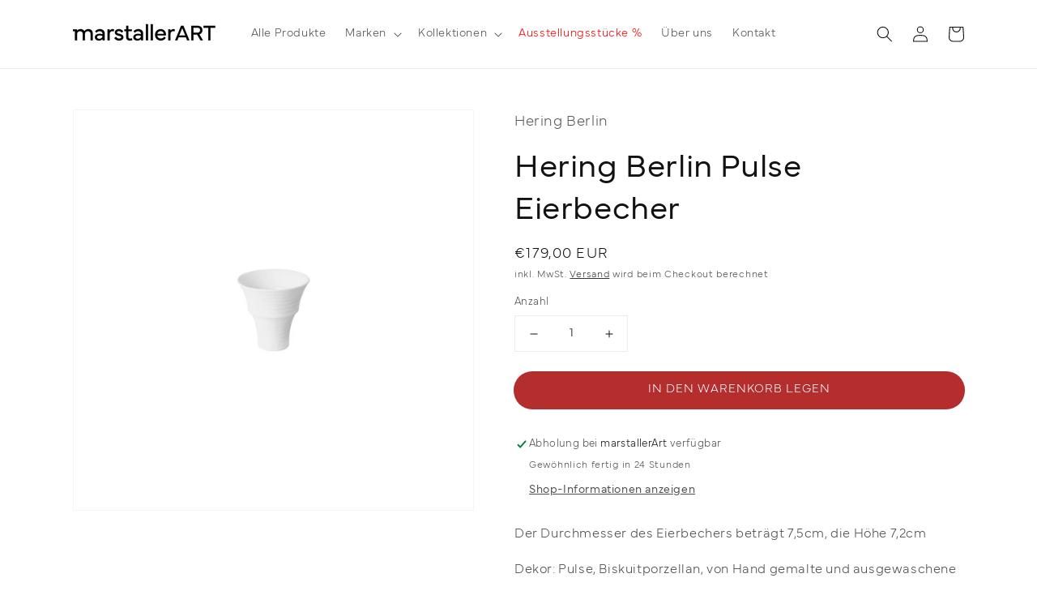

--- FILE ---
content_type: text/html; charset=utf-8
request_url: https://www.marstallerart.de/products/hering-berlin-pulse-eierbecher
body_size: 65250
content:
<!doctype html>
<html class="no-js" lang="de">
  <head>





    <meta charset="utf-8">
    <meta http-equiv="X-UA-Compatible" content="IE=edge">
    <meta name="viewport" content="width=device-width,initial-scale=1">
    <meta name="theme-color" content="">
    <link rel="canonical" href="https://www.marstallerart.de/products/hering-berlin-pulse-eierbecher">
    <link rel="preconnect" href="https://cdn.shopify.com" crossorigin><link rel="icon" type="image/png" href="//www.marstallerart.de/cdn/shop/files/marstallerart_32x32.gif?v=1745507805"><link rel="preconnect" href="https://fonts.shopifycdn.com" crossorigin><title>
      Hering Berlin Pulse Eierbecher
 &ndash; marstallerart.de</title>
    
      <meta name="description" content="Der Durchmesser des Eierbechers beträgt 7,5cm, die Höhe 7,2cm Dekor: Pulse, Biskuitporzellan, von Hand gemalte und ausgewaschene Oberfläche, spülmaschinenfest und mikrowellengeeignet.HERING BERLIN: Echte Wertarbeit - Made in Germany Markenzeichen der Manufaktur Hering Berlin sind die Haptik und die sinnliche Anmutung d">
    
    

<meta property="og:site_name" content="marstallerart.de">
<meta property="og:url" content="https://www.marstallerart.de/products/hering-berlin-pulse-eierbecher">
<meta property="og:title" content="Hering Berlin Pulse Eierbecher">
<meta property="og:type" content="product">
<meta property="og:description" content="Der Durchmesser des Eierbechers beträgt 7,5cm, die Höhe 7,2cm Dekor: Pulse, Biskuitporzellan, von Hand gemalte und ausgewaschene Oberfläche, spülmaschinenfest und mikrowellengeeignet.HERING BERLIN: Echte Wertarbeit - Made in Germany Markenzeichen der Manufaktur Hering Berlin sind die Haptik und die sinnliche Anmutung d"><meta property="og:image" content="http://www.marstallerart.de/cdn/shop/products/3022_0.jpg?v=1643280860">
  <meta property="og:image:secure_url" content="https://www.marstallerart.de/cdn/shop/products/3022_0.jpg?v=1643280860">
  <meta property="og:image:width" content="1536">
  <meta property="og:image:height" content="1536"><meta property="og:price:amount" content="179,00">
  <meta property="og:price:currency" content="EUR"><meta name="twitter:card" content="summary_large_image">
<meta name="twitter:title" content="Hering Berlin Pulse Eierbecher">
<meta name="twitter:description" content="Der Durchmesser des Eierbechers beträgt 7,5cm, die Höhe 7,2cm Dekor: Pulse, Biskuitporzellan, von Hand gemalte und ausgewaschene Oberfläche, spülmaschinenfest und mikrowellengeeignet.HERING BERLIN: Echte Wertarbeit - Made in Germany Markenzeichen der Manufaktur Hering Berlin sind die Haptik und die sinnliche Anmutung d">

    <script src="//www.marstallerart.de/cdn/shop/t/1/assets/global.js?v=134895141903428787311641980154" defer="defer"></script>
    <script>window.performance && window.performance.mark && window.performance.mark('shopify.content_for_header.start');</script><meta name="google-site-verification" content="XYsRMHNX2qOA3MBR1iviIsM0sNskgUiTwp5lPa3Spa4">
<meta id="shopify-digital-wallet" name="shopify-digital-wallet" content="/62335123698/digital_wallets/dialog">
<meta name="shopify-checkout-api-token" content="a63ef4c265f01207428431dab126a0ad">
<meta id="in-context-paypal-metadata" data-shop-id="62335123698" data-venmo-supported="false" data-environment="production" data-locale="de_DE" data-paypal-v4="true" data-currency="EUR">
<link rel="alternate" type="application/json+oembed" href="https://www.marstallerart.de/products/hering-berlin-pulse-eierbecher.oembed">
<script async="async" src="/checkouts/internal/preloads.js?locale=de-DE"></script>
<link rel="preconnect" href="https://shop.app" crossorigin="anonymous">
<script async="async" src="https://shop.app/checkouts/internal/preloads.js?locale=de-DE&shop_id=62335123698" crossorigin="anonymous"></script>
<script id="apple-pay-shop-capabilities" type="application/json">{"shopId":62335123698,"countryCode":"DE","currencyCode":"EUR","merchantCapabilities":["supports3DS"],"merchantId":"gid:\/\/shopify\/Shop\/62335123698","merchantName":"marstallerart.de","requiredBillingContactFields":["postalAddress","email"],"requiredShippingContactFields":["postalAddress","email"],"shippingType":"shipping","supportedNetworks":["visa","maestro","masterCard","amex"],"total":{"type":"pending","label":"marstallerart.de","amount":"1.00"},"shopifyPaymentsEnabled":true,"supportsSubscriptions":true}</script>
<script id="shopify-features" type="application/json">{"accessToken":"a63ef4c265f01207428431dab126a0ad","betas":["rich-media-storefront-analytics"],"domain":"www.marstallerart.de","predictiveSearch":true,"shopId":62335123698,"locale":"de"}</script>
<script>var Shopify = Shopify || {};
Shopify.shop = "piatti-webshop-de.myshopify.com";
Shopify.locale = "de";
Shopify.currency = {"active":"EUR","rate":"1.0"};
Shopify.country = "DE";
Shopify.theme = {"name":"Dawn","id":130140012786,"schema_name":"Dawn","schema_version":"2.5.0","theme_store_id":887,"role":"main"};
Shopify.theme.handle = "null";
Shopify.theme.style = {"id":null,"handle":null};
Shopify.cdnHost = "www.marstallerart.de/cdn";
Shopify.routes = Shopify.routes || {};
Shopify.routes.root = "/";</script>
<script type="module">!function(o){(o.Shopify=o.Shopify||{}).modules=!0}(window);</script>
<script>!function(o){function n(){var o=[];function n(){o.push(Array.prototype.slice.apply(arguments))}return n.q=o,n}var t=o.Shopify=o.Shopify||{};t.loadFeatures=n(),t.autoloadFeatures=n()}(window);</script>
<script>
  window.ShopifyPay = window.ShopifyPay || {};
  window.ShopifyPay.apiHost = "shop.app\/pay";
  window.ShopifyPay.redirectState = null;
</script>
<script id="shop-js-analytics" type="application/json">{"pageType":"product"}</script>
<script defer="defer" async type="module" src="//www.marstallerart.de/cdn/shopifycloud/shop-js/modules/v2/client.init-shop-cart-sync_HUjMWWU5.de.esm.js"></script>
<script defer="defer" async type="module" src="//www.marstallerart.de/cdn/shopifycloud/shop-js/modules/v2/chunk.common_QpfDqRK1.esm.js"></script>
<script type="module">
  await import("//www.marstallerart.de/cdn/shopifycloud/shop-js/modules/v2/client.init-shop-cart-sync_HUjMWWU5.de.esm.js");
await import("//www.marstallerart.de/cdn/shopifycloud/shop-js/modules/v2/chunk.common_QpfDqRK1.esm.js");

  window.Shopify.SignInWithShop?.initShopCartSync?.({"fedCMEnabled":true,"windoidEnabled":true});

</script>
<script>
  window.Shopify = window.Shopify || {};
  if (!window.Shopify.featureAssets) window.Shopify.featureAssets = {};
  window.Shopify.featureAssets['shop-js'] = {"shop-cart-sync":["modules/v2/client.shop-cart-sync_ByUgVWtJ.de.esm.js","modules/v2/chunk.common_QpfDqRK1.esm.js"],"init-fed-cm":["modules/v2/client.init-fed-cm_CVqhkk-1.de.esm.js","modules/v2/chunk.common_QpfDqRK1.esm.js"],"shop-button":["modules/v2/client.shop-button_B0pFlqys.de.esm.js","modules/v2/chunk.common_QpfDqRK1.esm.js"],"shop-cash-offers":["modules/v2/client.shop-cash-offers_CaaeZ5wd.de.esm.js","modules/v2/chunk.common_QpfDqRK1.esm.js","modules/v2/chunk.modal_CS8dP9kO.esm.js"],"init-windoid":["modules/v2/client.init-windoid_B-gyVqfY.de.esm.js","modules/v2/chunk.common_QpfDqRK1.esm.js"],"shop-toast-manager":["modules/v2/client.shop-toast-manager_DgTeluS3.de.esm.js","modules/v2/chunk.common_QpfDqRK1.esm.js"],"init-shop-email-lookup-coordinator":["modules/v2/client.init-shop-email-lookup-coordinator_C5I212n4.de.esm.js","modules/v2/chunk.common_QpfDqRK1.esm.js"],"init-shop-cart-sync":["modules/v2/client.init-shop-cart-sync_HUjMWWU5.de.esm.js","modules/v2/chunk.common_QpfDqRK1.esm.js"],"avatar":["modules/v2/client.avatar_BTnouDA3.de.esm.js"],"pay-button":["modules/v2/client.pay-button_CJaF-UDc.de.esm.js","modules/v2/chunk.common_QpfDqRK1.esm.js"],"init-customer-accounts":["modules/v2/client.init-customer-accounts_BI_wUvuR.de.esm.js","modules/v2/client.shop-login-button_DTPR4l75.de.esm.js","modules/v2/chunk.common_QpfDqRK1.esm.js","modules/v2/chunk.modal_CS8dP9kO.esm.js"],"init-shop-for-new-customer-accounts":["modules/v2/client.init-shop-for-new-customer-accounts_C4qR5Wl-.de.esm.js","modules/v2/client.shop-login-button_DTPR4l75.de.esm.js","modules/v2/chunk.common_QpfDqRK1.esm.js","modules/v2/chunk.modal_CS8dP9kO.esm.js"],"shop-login-button":["modules/v2/client.shop-login-button_DTPR4l75.de.esm.js","modules/v2/chunk.common_QpfDqRK1.esm.js","modules/v2/chunk.modal_CS8dP9kO.esm.js"],"init-customer-accounts-sign-up":["modules/v2/client.init-customer-accounts-sign-up_SG5gYFpP.de.esm.js","modules/v2/client.shop-login-button_DTPR4l75.de.esm.js","modules/v2/chunk.common_QpfDqRK1.esm.js","modules/v2/chunk.modal_CS8dP9kO.esm.js"],"shop-follow-button":["modules/v2/client.shop-follow-button_CmMsyvrH.de.esm.js","modules/v2/chunk.common_QpfDqRK1.esm.js","modules/v2/chunk.modal_CS8dP9kO.esm.js"],"checkout-modal":["modules/v2/client.checkout-modal_tfCxQqrq.de.esm.js","modules/v2/chunk.common_QpfDqRK1.esm.js","modules/v2/chunk.modal_CS8dP9kO.esm.js"],"lead-capture":["modules/v2/client.lead-capture_Ccz5Zm6k.de.esm.js","modules/v2/chunk.common_QpfDqRK1.esm.js","modules/v2/chunk.modal_CS8dP9kO.esm.js"],"shop-login":["modules/v2/client.shop-login_BfivnucW.de.esm.js","modules/v2/chunk.common_QpfDqRK1.esm.js","modules/v2/chunk.modal_CS8dP9kO.esm.js"],"payment-terms":["modules/v2/client.payment-terms_D2Mn0eFV.de.esm.js","modules/v2/chunk.common_QpfDqRK1.esm.js","modules/v2/chunk.modal_CS8dP9kO.esm.js"]};
</script>
<script>(function() {
  var isLoaded = false;
  function asyncLoad() {
    if (isLoaded) return;
    isLoaded = true;
    var urls = ["https:\/\/cdn.shopify.com\/s\/files\/1\/0184\/4255\/1360\/files\/haloroar-legal.min.js?v=1649374317\u0026shop=piatti-webshop-de.myshopify.com","https:\/\/storage.googleapis.com\/singleton-software-bucket\/variantsincollections\/prod\/main_v3.js?shop=piatti-webshop-de.myshopify.com"];
    for (var i = 0; i < urls.length; i++) {
      var s = document.createElement('script');
      s.type = 'text/javascript';
      s.async = true;
      s.src = urls[i];
      var x = document.getElementsByTagName('script')[0];
      x.parentNode.insertBefore(s, x);
    }
  };
  if(window.attachEvent) {
    window.attachEvent('onload', asyncLoad);
  } else {
    window.addEventListener('load', asyncLoad, false);
  }
})();</script>
<script id="__st">var __st={"a":62335123698,"offset":3600,"reqid":"4982ffca-3ca3-4bf4-9046-df746a6a073b-1768770056","pageurl":"www.marstallerart.de\/products\/hering-berlin-pulse-eierbecher","u":"e00495316b56","p":"product","rtyp":"product","rid":7536462954738};</script>
<script>window.ShopifyPaypalV4VisibilityTracking = true;</script>
<script id="captcha-bootstrap">!function(){'use strict';const t='contact',e='account',n='new_comment',o=[[t,t],['blogs',n],['comments',n],[t,'customer']],c=[[e,'customer_login'],[e,'guest_login'],[e,'recover_customer_password'],[e,'create_customer']],r=t=>t.map((([t,e])=>`form[action*='/${t}']:not([data-nocaptcha='true']) input[name='form_type'][value='${e}']`)).join(','),a=t=>()=>t?[...document.querySelectorAll(t)].map((t=>t.form)):[];function s(){const t=[...o],e=r(t);return a(e)}const i='password',u='form_key',d=['recaptcha-v3-token','g-recaptcha-response','h-captcha-response',i],f=()=>{try{return window.sessionStorage}catch{return}},m='__shopify_v',_=t=>t.elements[u];function p(t,e,n=!1){try{const o=window.sessionStorage,c=JSON.parse(o.getItem(e)),{data:r}=function(t){const{data:e,action:n}=t;return t[m]||n?{data:e,action:n}:{data:t,action:n}}(c);for(const[e,n]of Object.entries(r))t.elements[e]&&(t.elements[e].value=n);n&&o.removeItem(e)}catch(o){console.error('form repopulation failed',{error:o})}}const l='form_type',E='cptcha';function T(t){t.dataset[E]=!0}const w=window,h=w.document,L='Shopify',v='ce_forms',y='captcha';let A=!1;((t,e)=>{const n=(g='f06e6c50-85a8-45c8-87d0-21a2b65856fe',I='https://cdn.shopify.com/shopifycloud/storefront-forms-hcaptcha/ce_storefront_forms_captcha_hcaptcha.v1.5.2.iife.js',D={infoText:'Durch hCaptcha geschützt',privacyText:'Datenschutz',termsText:'Allgemeine Geschäftsbedingungen'},(t,e,n)=>{const o=w[L][v],c=o.bindForm;if(c)return c(t,g,e,D).then(n);var r;o.q.push([[t,g,e,D],n]),r=I,A||(h.body.append(Object.assign(h.createElement('script'),{id:'captcha-provider',async:!0,src:r})),A=!0)});var g,I,D;w[L]=w[L]||{},w[L][v]=w[L][v]||{},w[L][v].q=[],w[L][y]=w[L][y]||{},w[L][y].protect=function(t,e){n(t,void 0,e),T(t)},Object.freeze(w[L][y]),function(t,e,n,w,h,L){const[v,y,A,g]=function(t,e,n){const i=e?o:[],u=t?c:[],d=[...i,...u],f=r(d),m=r(i),_=r(d.filter((([t,e])=>n.includes(e))));return[a(f),a(m),a(_),s()]}(w,h,L),I=t=>{const e=t.target;return e instanceof HTMLFormElement?e:e&&e.form},D=t=>v().includes(t);t.addEventListener('submit',(t=>{const e=I(t);if(!e)return;const n=D(e)&&!e.dataset.hcaptchaBound&&!e.dataset.recaptchaBound,o=_(e),c=g().includes(e)&&(!o||!o.value);(n||c)&&t.preventDefault(),c&&!n&&(function(t){try{if(!f())return;!function(t){const e=f();if(!e)return;const n=_(t);if(!n)return;const o=n.value;o&&e.removeItem(o)}(t);const e=Array.from(Array(32),(()=>Math.random().toString(36)[2])).join('');!function(t,e){_(t)||t.append(Object.assign(document.createElement('input'),{type:'hidden',name:u})),t.elements[u].value=e}(t,e),function(t,e){const n=f();if(!n)return;const o=[...t.querySelectorAll(`input[type='${i}']`)].map((({name:t})=>t)),c=[...d,...o],r={};for(const[a,s]of new FormData(t).entries())c.includes(a)||(r[a]=s);n.setItem(e,JSON.stringify({[m]:1,action:t.action,data:r}))}(t,e)}catch(e){console.error('failed to persist form',e)}}(e),e.submit())}));const S=(t,e)=>{t&&!t.dataset[E]&&(n(t,e.some((e=>e===t))),T(t))};for(const o of['focusin','change'])t.addEventListener(o,(t=>{const e=I(t);D(e)&&S(e,y())}));const B=e.get('form_key'),M=e.get(l),P=B&&M;t.addEventListener('DOMContentLoaded',(()=>{const t=y();if(P)for(const e of t)e.elements[l].value===M&&p(e,B);[...new Set([...A(),...v().filter((t=>'true'===t.dataset.shopifyCaptcha))])].forEach((e=>S(e,t)))}))}(h,new URLSearchParams(w.location.search),n,t,e,['guest_login'])})(!0,!0)}();</script>
<script integrity="sha256-4kQ18oKyAcykRKYeNunJcIwy7WH5gtpwJnB7kiuLZ1E=" data-source-attribution="shopify.loadfeatures" defer="defer" src="//www.marstallerart.de/cdn/shopifycloud/storefront/assets/storefront/load_feature-a0a9edcb.js" crossorigin="anonymous"></script>
<script crossorigin="anonymous" defer="defer" src="//www.marstallerart.de/cdn/shopifycloud/storefront/assets/shopify_pay/storefront-65b4c6d7.js?v=20250812"></script>
<script data-source-attribution="shopify.dynamic_checkout.dynamic.init">var Shopify=Shopify||{};Shopify.PaymentButton=Shopify.PaymentButton||{isStorefrontPortableWallets:!0,init:function(){window.Shopify.PaymentButton.init=function(){};var t=document.createElement("script");t.src="https://www.marstallerart.de/cdn/shopifycloud/portable-wallets/latest/portable-wallets.de.js",t.type="module",document.head.appendChild(t)}};
</script>
<script data-source-attribution="shopify.dynamic_checkout.buyer_consent">
  function portableWalletsHideBuyerConsent(e){var t=document.getElementById("shopify-buyer-consent"),n=document.getElementById("shopify-subscription-policy-button");t&&n&&(t.classList.add("hidden"),t.setAttribute("aria-hidden","true"),n.removeEventListener("click",e))}function portableWalletsShowBuyerConsent(e){var t=document.getElementById("shopify-buyer-consent"),n=document.getElementById("shopify-subscription-policy-button");t&&n&&(t.classList.remove("hidden"),t.removeAttribute("aria-hidden"),n.addEventListener("click",e))}window.Shopify?.PaymentButton&&(window.Shopify.PaymentButton.hideBuyerConsent=portableWalletsHideBuyerConsent,window.Shopify.PaymentButton.showBuyerConsent=portableWalletsShowBuyerConsent);
</script>
<script data-source-attribution="shopify.dynamic_checkout.cart.bootstrap">document.addEventListener("DOMContentLoaded",(function(){function t(){return document.querySelector("shopify-accelerated-checkout-cart, shopify-accelerated-checkout")}if(t())Shopify.PaymentButton.init();else{new MutationObserver((function(e,n){t()&&(Shopify.PaymentButton.init(),n.disconnect())})).observe(document.body,{childList:!0,subtree:!0})}}));
</script>
<link id="shopify-accelerated-checkout-styles" rel="stylesheet" media="screen" href="https://www.marstallerart.de/cdn/shopifycloud/portable-wallets/latest/accelerated-checkout-backwards-compat.css" crossorigin="anonymous">
<style id="shopify-accelerated-checkout-cart">
        #shopify-buyer-consent {
  margin-top: 1em;
  display: inline-block;
  width: 100%;
}

#shopify-buyer-consent.hidden {
  display: none;
}

#shopify-subscription-policy-button {
  background: none;
  border: none;
  padding: 0;
  text-decoration: underline;
  font-size: inherit;
  cursor: pointer;
}

#shopify-subscription-policy-button::before {
  box-shadow: none;
}

      </style>
<script id="sections-script" data-sections="main-product,product-recommendations,header,footer" defer="defer" src="//www.marstallerart.de/cdn/shop/t/1/compiled_assets/scripts.js?1560"></script>
<script>window.performance && window.performance.mark && window.performance.mark('shopify.content_for_header.end');</script>

    <style data-shopify>
      @font-face {
  font-family: "Titillium Web";
  font-weight: 300;
  font-style: normal;
  font-display: swap;
  src: url("//www.marstallerart.de/cdn/fonts/titillium_web/titilliumweb_n3.0263c394bd4bb7d8350c4dd9e6e8112e24fc38e2.woff2") format("woff2"),
       url("//www.marstallerart.de/cdn/fonts/titillium_web/titilliumweb_n3.dcd8f3bd6b10727ad7feeb89034f9ddd0acef44c.woff") format("woff");
}

      @font-face {
  font-family: "Titillium Web";
  font-weight: 700;
  font-style: normal;
  font-display: swap;
  src: url("//www.marstallerart.de/cdn/fonts/titillium_web/titilliumweb_n7.d17ed1f3a767ca2dd9fcaa8710c651c747c3860e.woff2") format("woff2"),
       url("//www.marstallerart.de/cdn/fonts/titillium_web/titilliumweb_n7.56a12bf435e8401765588d4fbf86b152db29e2a2.woff") format("woff");
}

      @font-face {
  font-family: "Titillium Web";
  font-weight: 300;
  font-style: italic;
  font-display: swap;
  src: url("//www.marstallerart.de/cdn/fonts/titillium_web/titilliumweb_i3.0464b27d907f5639d214b99fd7a07aa2d0065add.woff2") format("woff2"),
       url("//www.marstallerart.de/cdn/fonts/titillium_web/titilliumweb_i3.87c637f0510b95bc4a12e564ad9979ab412d8b76.woff") format("woff");
}

      @font-face {
  font-family: "Titillium Web";
  font-weight: 700;
  font-style: italic;
  font-display: swap;
  src: url("//www.marstallerart.de/cdn/fonts/titillium_web/titilliumweb_i7.3e8c9f7c6bca0b0064b77d34a6d297e354571235.woff2") format("woff2"),
       url("//www.marstallerart.de/cdn/fonts/titillium_web/titilliumweb_i7.163ab44a3549d32affe27b1c25448b75221b890d.woff") format("woff");
}

      @font-face {
  font-family: "Titillium Web";
  font-weight: 400;
  font-style: normal;
  font-display: swap;
  src: url("//www.marstallerart.de/cdn/fonts/titillium_web/titilliumweb_n4.dc3610b1c7b7eb152fc1ddefb77e83a0b84386b3.woff2") format("woff2"),
       url("//www.marstallerart.de/cdn/fonts/titillium_web/titilliumweb_n4.24dc69d5a89277f2854e112bddfd2c5420fd3973.woff") format("woff");
}

      :root {
        --font-body-family: "Titillium Web", sans-serif;
        --font-body-style: normal;
        --font-body-weight: 300;
        --font-heading-family: "Titillium Web", sans-serif;
        --font-heading-style: normal;
        --font-heading-weight: 400;
        --font-body-scale: 1.0;
        --font-heading-scale: 1.0;
        --color-base-text: 18, 18, 18;
        --color-base-background-1: 255, 255, 255;
        --color-base-background-2: 243, 243, 243;
        --color-base-solid-button-labels: 255, 255, 255;
        --color-base-outline-button-labels: 18, 18, 18;
        --color-base-accent-1: 180, 46, 46;
        --color-base-accent-2: 83, 83, 81;
        --payment-terms-background-color: #ffffff;
        --gradient-base-background-1: #ffffff;
        --gradient-base-background-2: #F3F3F3;
        --gradient-base-accent-1: #b42e2e;
        --gradient-base-accent-2: linear-gradient(180deg, rgba(255, 255, 255, 1), rgba(255, 255, 255, 1) 50%, rgba(255, 255, 255, 1) 100%, rgba(221, 39, 57, 1) 100%);
        --page-width: 120rem;
        --page-width-margin: 0rem;
      }
      *,
      *::before,
      *::after {
        box-sizing: inherit;
      }
      html {
        box-sizing: border-box;
        font-size: calc(var(--font-body-scale) * 62.5%);
        height: 100%;
      }
      body {
        display: grid;
        grid-template-rows: auto auto 1fr auto;
        grid-template-columns: 100%;
        min-height: 100%;
        margin: 0;
        font-size: 1.5rem;
        letter-spacing: 0.06rem;
        line-height: calc(1 + 0.8 / var(--font-body-scale));
        font-family: var(--font-body-family);
        font-style: var(--font-body-style);
        font-weight: var(--font-body-weight);
      }
      @media screen and (min-width: 750px) {
        body {
          font-size: 1.6rem;
        }
      }
    </style>
    <link href="//www.marstallerart.de/cdn/shop/t/1/assets/base.css?v=66804525312252619961641980171" rel="stylesheet" type="text/css" media="all" />
<link rel="preload" as="font" href="//www.marstallerart.de/cdn/fonts/titillium_web/titilliumweb_n3.0263c394bd4bb7d8350c4dd9e6e8112e24fc38e2.woff2" type="font/woff2" crossorigin><link rel="preload" as="font" href="//www.marstallerart.de/cdn/fonts/titillium_web/titilliumweb_n4.dc3610b1c7b7eb152fc1ddefb77e83a0b84386b3.woff2" type="font/woff2" crossorigin><link rel="stylesheet" href="//www.marstallerart.de/cdn/shop/t/1/assets/component-predictive-search.css?v=10425135875555615991641980151" media="print" onload="this.media='all'"><script>document.documentElement.className = document.documentElement.className.replace('no-js', 'js');
    if (Shopify.designMode) {
      document.documentElement.classList.add('shopify-design-mode');
    }
    </script>
  <link rel="stylesheet" href="https://cdn.shopify.com/s/files/1/0184/4255/1360/files/legal.v5.scss.css?v=1654848652" media="print" onload="this.media='all'">
  <script>
    (function() {
      const metafields = {
        "shop": "piatti-webshop-de.myshopify.com",
        "settings": {"enabled":"1","param":{"message":"Ich habe die {link} gelesen und stimme ihnen zu.","error_message":"Bitte bestätigen Sie, dass Sie die AGB gelesen haben und ihnen zustimmen.","error_display":"dialog","greeting":{"enabled":"0","message":"Please agree to the T\u0026C before purchasing!","delay":"1"},"link_order":["link"],"links":{"link":{"label":"AGB","target":"_blank","url":"https:\/\/www.marstallerart.de\/policies\/terms-of-service","policy":"terms-of-service"}},"force_enabled":"0","optional":"0","optional_message_enabled":"0","optional_message_value":"Thank you! The page will be moved to the checkout page.","optional_checkbox_hidden":"0","time_enabled":"1","time_label":"Sie haben den AGB zugestimmt.","checkbox":"1"},"popup":{"title":"Terms and Conditions","width":"600","button":"Process to Checkout","icon_color":"#197bbd"},"style":{"checkbox":{"size":"20","color":"#0075ff"},"message":{"font":"inherit","size":"14","customized":{"enabled":"1","color":"#212b36","accent":"#0075ff","error":"#de3618"},"align":"inherit","padding":{"top":"20","right":"0","bottom":"20","left":"0"}}},"only1":"true","installer":[]},
        "moneyFormat": "€{{amount_with_comma_separator}}"
      };
      !function(){"use strict";void 0===Element.prototype.getEventListeners&&(Element.prototype.__addEventListener=Element.prototype.addEventListener,Element.prototype.__removeEventListener=Element.prototype.removeEventListener,Element.prototype.addEventListener=function(e,t,n=!1){this.__addEventListener(e,t,n),this.eventListenerList||(this.eventListenerList={}),this.eventListenerList[e]||(this.eventListenerList[e]=[]),this.eventListenerList[e].push({type:e,listener:t,useCapture:n})},Element.prototype.removeEventListener=function(e,t,n=!1){this.__removeEventListener(e,t,n),this.eventListenerList||(this.eventListenerList={}),this.eventListenerList[e]||(this.eventListenerList[e]=[]);for(let o=0;o<this.eventListenerList[e].length;o++)if(this.eventListenerList[e][o].listener===t&&this.eventListenerList[e][o].useCapture===n){this.eventListenerList[e].splice(o,1);break}0==this.eventListenerList[e].length&&delete this.eventListenerList[e]},Element.prototype.getEventListeners=function(e){return this.eventListenerList||(this.eventListenerList={}),void 0===e?this.eventListenerList:this.eventListenerList[e]})}(),window.roarJs=window.roarJs||{},roarJs.Legal=function(){const e={id:"legal",shop:null,settings:{},jQuery:null,fonts:[],editor:{enabled:!1,selector:"#theme-editor__checkbox"},installer:{enabled:!1},pointer:{},selectors:{checkout:'[name="checkout"], [name="goto_pp"], [name="goto_gc"], [href*="/checkout"], .rale-button--checkout',dynamic:'[data-shopify="payment-button"], [data-shopify="dynamic-checkout-cart"]',form:'form[action="/checkout"]',update:'[name="update"]',widget:".rale-widget",checkbox:'.rale-widget .rale-checkbox input[type="checkbox"]',nopopup:".rale-nopopup",policy:".rale-policy",error:".rale-widget .rale-error",greeting:".rale-widget .rale-greeting",modal:"rale-modal",modal_close:"rale-modal-close"},classes:{hidden:"rale-dynamic--hidden",invisible:"rale-checkout--invisible"},cssUrl:"https://cdn.shopify.com/s/files/1/0184/4255/1360/files/legal.v5.scss.css?v=1654848652",installerUrl:"https://cdn.shopify.com/s/files/1/0184/4255/1360/files/legal-installer.min.js?v=1656068354"};function t(e,t){for(let t=0;t<document.styleSheets.length;t++)if(document.styleSheets[t].href==e)return!1;const n=document.getElementsByTagName("head")[0],o=document.createElement("link");o.type="text/css",o.rel="stylesheet",o.readyState?o.onreadystatechange=function(){"loaded"!=o.readyState&&"complete"!=o.readyState||(o.onreadystatechange=null,t&&t())}:o.onload=function(){t&&t()},o.href=e,n.appendChild(o)}function n(){e.settings.enabled="1"}function o(){return"undefined"==typeof roarJsAdmin?(e.shop||(e.shop=metafields.shop,e.settings=metafields.settings),!0):(e.editor.enabled=!0,e.shop=roarJsAdmin.Config.shop,e.settings=roarJsAdmin.Config.settings,n(),!0)}function s(e,t){!function(e,t){const n=XMLHttpRequest.prototype.open;XMLHttpRequest.prototype.open=function(o,s){this.addEventListener("load",(function(){!e.some((function(e){return s.indexOf(e)>-1}))||""!==this.responseType&&"text"!==this.responseType||t(this.responseText)})),n.apply(this,arguments)}}(e,t),function(e,t){"undefined"!=typeof jQuery&&jQuery(document).ajaxSuccess((function(n,o,s){const i=s.url;e.some((function(e){return i.indexOf(e)>-1}))&&t(o.responseText)}))}(e,t),function(e,t){const n=window.fetch;window.fetch=function(){const e=n.apply(this,arguments);return e.then((function(e){const t=new CustomEvent("raleFetchEnd",{view:document,bubbles:!0,cancelable:!1,detail:{response:e.clone()}});document.dispatchEvent(t)})),e},document.addEventListener("raleFetchEnd",(function(n){const o=n.detail.response;if(200!==o.status)return;const s=o.url;e.some((function(e){return s.indexOf(e)>-1}))&&t(o.json())}))}(e,t)}function i(){const{selectors:t}=e;let n=!1;return document.querySelectorAll(t.checkbox).forEach((e=>{(function(e){const t=e.getBoundingClientRect(),n=window.innerWidth||document.documentElement.clientWidth,o=window.innerHeight||document.documentElement.clientHeight,s=function(e,t){return document.elementFromPoint(e,t)};return!(t.right<0||t.bottom<0||t.left>n||t.top>o)&&(e.contains(s(t.left,t.top))||e.contains(s(t.right,t.top))||e.contains(s(t.right,t.bottom))||e.contains(s(t.left,t.bottom))||e.parentNode.contains(s(t.left,t.top))||e.parentNode.contains(s(t.right,t.top))||e.parentNode.contains(s(t.right,t.bottom))||e.parentNode.contains(s(t.left,t.bottom)))})(e)&&(n=!0)})),n}function r(t){const{selectors:n}=e;let o=!1;if(s="/cart",window.location.href.indexOf(s)>-1){const e=t.closest("form");e&&e.querySelector(n.widget)&&(o=!0)}var s;return o}function l(t,n){const{classes:o,pointer:s}=e;if(n=n||window.event,void 0!==window.pageXOffset?(s.pageX=n.pageX-window.pageXOffset,s.pageY=n.pageY-window.pageYOffset):(s.pageX=n.pageX-document.documentElement.scrollLeft,s.pageY=n.pageY-document.documentElement.scrollTop),isNaN(s.pageX)||isNaN(s.pageY))s.target=t;else{const e=t.classList.contains(o.hidden);e&&t.classList.remove(o.hidden);const n=document.elementFromPoint(s.pageX,s.pageY);n&&(s.target=n),e&&t.classList.add(o.hidden)}}function a(t){const{id:n,classes:o,title:s,body:i,styles:r}=t;let l=document.getElementById(n);if(null!=l&&l.remove(),l=document.createElement("div"),l.id=n,l.classList="rale-modal",l.innerHTML=`<div class="rale-modal-inner">\n<div class="rale-modal-header"><div class="rale-modal-title">${s}</div><div class="rale-modal-close"><svg viewBox="0 0 20 20"><path d="M11.414 10l6.293-6.293a.999.999 0 1 0-1.414-1.414L10 8.586 3.707 2.293a.999.999 0 1 0-1.414 1.414L8.586 10l-6.293 6.293a.999.999 0 1 0 1.414 1.414L10 11.414l6.293 6.293a.997.997 0 0 0 1.414 0 .999.999 0 0 0 0-1.414L11.414 10z" fill-rule="evenodd"></path></svg></div></div>\n<div class="rale-modal-bodyWrapper"><div class="rale-modal-body" data-scrollable>${i}</div></div>\n</div><div class="rale-modal-overlay"></div>`,o&&o.length>0&&l.classList.add(o),r&&Object.keys(r).length>0)for(const[e,t]of Object.entries(r))l.style.setProperty(e,t);return w(l),document.body.classList.add("rale-modal--opened"),document.body.appendChild(l),function(t){t.querySelectorAll(".rale-modal-close, .rale-modal-overlay").forEach((e=>{e.addEventListener("click",(e=>{c(e.currentTarget.closest(".rale-modal").getAttribute("id"))}))})),document.querySelectorAll(".rale-modal-button").forEach((t=>{t.addEventListener("click",(t=>{const n=t.currentTarget.closest(".rale-modal");n.classList.add("rale-modal--checked"),setTimeout((function(){const{pointer:{target:t}}=e;if(t)if("FORM"==t.tagName)t.submit();else try{t.click()}catch(e){const n=t.closest('[role="button"]');n&&n.click()}}),500),setTimeout((function(){c(n.getAttribute("id")),m()}),1e3)}))}))}(l),l}function c(e){const t=document.getElementById(e);if(null!=t&&t.remove(),0===document.querySelectorAll(".rale-modal").length){document.querySelector("body").classList.remove("rale-modal--opened")}}function d(t){const{selectors:n}=e;return!!t.closest(n.nopopup)}function u(t){const{classes:n,pointer:{target:o}}=e;let s=!0;if(t.classList.contains(n.hidden)&&(s=!1,o)){const e=o.getEventListeners("click"),t=o.closest("[class*=shopify-payment-button__]");(void 0!==e||t)&&(s=!0)}return s}function p(){const{settings:{param:t,popup:n,style:o}}=e,s=b();s.querySelector('input[type="checkbox"]').removeAttribute("checked");const i=s.querySelector(".rale-greeting");null!==i&&(i.classList.remove("rale-greeting--bottom"),i.classList.add("rale-greeting--top"));const r=n.title.length>0?n.title:"Terms and Conditions";let l=`<svg xmlns="http://www.w3.org/2000/svg" viewBox="0 0 37 37" class="rale-checkmark"><path class="rale-checkmark--circle" d="M30.5,6.5L30.5,6.5c6.6,6.6,6.6,17.4,0,24l0,0c-6.6,6.6-17.4,6.6-24,0l0,0c-6.6-6.6-6.6-17.4,0-24l0,0C13.1-0.2,23.9-0.2,30.5,6.5z"></path><polyline class="rale-checkmark--check" points="11.6,20 15.9,24.2 26.4,13.8"></polyline><polyline class="rale-checkmark--checked" points="11.6,20 15.9,24.2 26.4,13.8"></polyline></svg>${s.outerHTML}`;void 0!==t.force_enabled&&"1"===t.force_enabled?l+=`<div class="rale-modal-buttonWrapper"><div class="rale-modal-button">${n.button.length>0?n.button:"Process to Checkout"}</div></div>`:l+=`<div class="rale-error">${t.error_message}</div>`;let a="",c={"--rale-size":`${o.message.size}px`,"--rale-popup-width":`${n.width}px`,"--rale-popup-icolor":n.icon_color},d="inherit";if("inherit"!==o.message.font){d=o.message.font.split(":")[0].replace(/\+/g," ")}return c["--rale-font"]=d,"1"===o.message.customized.enabled&&(a="rale-customized",c["--rale-color"]=o.message.customized.color,c["--rale-error"]=o.message.customized.error),{id:"rale-modal",classes:a,styles:c,title:r,body:l}}function m(){document.dispatchEvent(new CustomEvent("rale.shopifyCheckout"))}function g(t){const{selectors:n,settings:{param:o}}=e,s=t.currentTarget;if(function(t){const{settings:{param:n}}=e,o=t.closest("form");if(o&&0===o.querySelectorAll(".rale-time").length&&"0"!==n.time_enabled){const e=n.time_label.length>0?P(n.time_label):"Agreed to the Terms and Conditions on",t=document.createElement("input");t.type="hidden",t.name=`attributes[${e}]`,t.value=new Date,o.appendChild(t)}}(s),void 0!==o.force_enabled&&"1"===o.force_enabled){if(i()||r(s))m();else{if(l(s,t),!u(s))return!1;k(a(p())),t.preventDefault(),t.stopPropagation()}return!1}if(d(s))return m(),!1;if(function(){const{settings:{param:t}}=e;return(void 0===t.force_enabled||"1"!==t.force_enabled)&&void 0!==t.optional&&"1"===t.optional}())return o.optional_message_enabled&&"1"===o.optional_message_enabled&&o.optional_message_value.length>0&&alert(o.optional_message_value),m(),!1;if(l(s,t),i()||r(s))C()?(document.querySelectorAll(n.greeting).forEach((e=>{e.remove()})),m()):("dialog"===o.error_display?alert(o.error_message):(document.querySelectorAll(n.error).forEach((e=>{e.remove()})),document.querySelectorAll(n.widget).forEach((e=>{const t=document.createElement("div");t.classList="rale-error",t.innerHTML=o.error_message,"after"===o.error_display?e.appendChild(t):e.insertBefore(t,e.firstChild)}))),t.preventDefault(),t.stopPropagation());else{if(C())return!1;if(!u(s))return!1;k(a(p())),t.preventDefault(),t.stopPropagation()}}function h(){const{settings:t}=e;if("1"!==t.enabled)return!1;setTimeout((function(){!function(){const{classes:t,selectors:n}=e;document.querySelectorAll(n.checkout).forEach((e=>{C()||d(e)?e.classList.remove(t.invisible):e.classList.add(t.invisible)}))}(),function(){const{classes:t,selectors:n,settings:{param:o}}=e;"1"!==o.optional&&document.querySelectorAll(n.dynamic).forEach((e=>{("dynamic-checkout-cart"===e.dataset.shopify||"payment-button"===e.dataset.shopify)&&C()||d(e)?e.classList.remove(t.hidden):e.classList.add(t.hidden)}))}()}),100)}function f(){const{selectors:t,settings:n}=e;if("1"!==n.enabled)return!1;document.querySelectorAll(`${t.checkout}, ${t.dynamic}`).forEach((e=>{"a"===e.tagName.toLowerCase()&&(e.href.indexOf("/pages")>-1||e.href.indexOf("/blogs")>-1||e.href.indexOf("/collections")>-1||e.href.indexOf("/products")>-1)||(e.removeEventListener("click",g),e.addEventListener("click",g))})),document.querySelectorAll(t.form).forEach((e=>{e.removeEventListener("submit",g),e.addEventListener("submit",g)}))}function y(e){return("."+e.trim().replace(/ /g,".")).replace(/\.\.+/g,".")}function v(e){for(var t=[];e.parentNode;){var n=e.getAttribute("id"),o=e.tagName;if(n&&"BODY"!==o){t.unshift("#"+n);break}if(e===e.ownerDocument.documentElement||"BODY"===o)t.unshift(e.tagName);else{for(var s=1,i=e;i.previousElementSibling;i=i.previousElementSibling,s++);var r=e.className?y(e.className):"";r?t.unshift(""+e.tagName+r):t.unshift(""+e.tagName)}e=e.parentNode}return t.join(" ")}function b(n){const{fonts:o,settings:{param:s,style:i}}=e,r=`rale-${Date.now()+Math.random()}`,l=document.createElement("div");l.classList="rale-widget";let a="inherit";if("inherit"!==i.message.font){const e=i.message.font.split(":")[0];a=e.replace(/\+/g," "),o.includes(e)||(o.push(e),t("//fonts.googleapis.com/css?family="+i.message.font))}l.style.setProperty("--rale-font",a),l.style.setProperty("--rale-size",`${i.message.size}px`),l.style.setProperty("--rale-align",i.message.align),l.style.setProperty("--rale-padding",`${i.message.padding.top||0}px ${i.message.padding.right||0}px ${i.message.padding.bottom||0}px ${i.message.padding.left||0}px`),"1"===i.message.customized.enabled&&(l.classList.add("rale-customized"),l.style.setProperty("--rale-color",i.message.customized.color),l.style.setProperty("--rale-accent",i.message.customized.accent),l.style.setProperty("--rale-error",i.message.customized.error));let c="";if("0"!==s.time_enabled){c=`<input class="rale-time" type="hidden" name="attributes[${s.time_label.length>0?P(s.time_label):"Agreed to the Terms and Conditions on"}]" value="${new Date}" />`}"1"===s.optional&&s.optional_message_enabled&&"1"===s.optional_message_enabled&&"1"===s.optional_checkbox_hidden&&l.classList.add("rale-widget--hidden");let d="";return!0===n&&(d='<div class="ralei-remove"></div>'),l.innerHTML=`<div class="rale-container">${function(t){const{settings:{param:n,style:o}}=e;if(void 0!==n.force_enabled&&"1"===n.force_enabled)return`<span class="rale-checkbox rale-visually-hidden"><input type="checkbox" id="${t}" checked="checked"/></span>`;{let e=`--rale-size:${o.checkbox.size}px;`,s="",i="",r="";if("0"!==n.checkbox&&(e+=`--rale-background:${o.checkbox.color};`,s=`<span class="rale-box">${function(e){let t="";switch(e){case"1":t='<svg xmlns="http://www.w3.org/2000/svg" viewBox="0 0 21 21" class="rale-icon"><polyline points="5 10.75 8.5 14.25 16 6"></polyline></svg>';break;case"2":t='<svg xmlns="http://www.w3.org/2000/svg" viewBox="0 0 21 21" class="rale-icon"><path d="M5,10.75 L8.5,14.25 L19.4,2.3 C18.8333333,1.43333333 18.0333333,1 17,1 L4,1 C2.35,1 1,2.35 1,4 L1,17 C1,18.65 2.35,20 4,20 L17,20 C18.65,20 20,18.65 20,17 L20,7.99769186"></path></svg>';break;case"3":t='<svg xmlns="http://www.w3.org/2000/svg" viewBox="0 0 12 9" class="rale-icon"><polyline points="1 5 4 8 11 1"></polyline></svg>';break;case"4":t='<svg xmlns="http://www.w3.org/2000/svg" viewBox="0 0 44 44" class="rale-icon"><path d="M14,24 L21,31 L39.7428882,11.5937758 C35.2809627,6.53125861 30.0333333,4 24,4 C12.95,4 4,12.95 4,24 C4,35.05 12.95,44 24,44 C35.05,44 44,35.05 44,24 C44,19.3 42.5809627,15.1645919 39.7428882,11.5937758" transform="translate(-2.000000, -2.000000)"></path></svg>';break;case"5":t='<svg xmlns="http://www.w3.org/2000/svg" viewBox="0 0 512 512" class="rale-icon"><path d="M256 8C119 8 8 119 8 256s111 248 248 248 248-111 248-248S393 8 256 8z"></path></svg>'}return t}(n.checkbox)}</span>`),void 0!==n.greeting&&"1"===n.greeting.enabled&&n.greeting.message.length>0){let e=parseInt(n.greeting.delay);e=e>0?e:0,r=`<i class="rale-greeting rale-greeting--bottom${0==e?" rale-greeting--init":""}"><svg xmlns="http://www.w3.org/2000/svg" viewBox="0 0 20 20"><path fill-rule="evenodd" d="M10 20c5.514 0 10-4.486 10-10S15.514 0 10 0 0 4.486 0 10s4.486 10 10 10zm1-6a1 1 0 11-2 0v-4a1 1 0 112 0v4zm-1-9a1 1 0 100 2 1 1 0 000-2z"/></svg>${n.greeting.message}</i>`}return`<span class="rale-checkbox rale-checkbox--${n.checkbox}" style="${e}"><input type="checkbox" id="${t}" ${i}/>${s}${r}</span>`}}(r)+function(t){const{shop:n,editor:o,settings:{param:s}}=e,{message:i,links:r,link_order:l}=s;let a=i;return l&&l.forEach((function(e){const t=r[e];if(t){const{label:s,url:i,target:r,policy:l}=t,c=new RegExp(`{${e}}`,"g");if("popup"===r){let e=`/policies/${l}`;if(o.enabled&&(e=`https://${n}${e}`),s.length>0){let t=`<a href="${e}" target="_blank" class="rale-link rale-policy" data-policy="${l}">${s}</a>`;a=a.replace(c,t)}}else if(s.length>0){let e=s;i.length>0&&(e=`<a href="${i}" target="${r}" class="rale-link">${s}</a>`),a=a.replace(c,e)}}})),`<label for="${t}" class="rale-message">${a}</label>`}(r)+d}</div>${c}`,l}function w(t){const{settings:{param:n}}=e,o=t.querySelector(".rale-greeting");if(null!==o){let e=parseInt(n.greeting.delay);e=e>0?e:0,setTimeout((function(){o.classList.add("rale-greeting--open")}),1e3*e)}}function L(t,n,o=!1){const{selectors:s}=e,i=b(o);function r(e,t){const n=document.querySelector(e);if(null===n||n.parentNode.querySelector(s.widget)&&"append"!==t)return!1;switch(t){case"before":n.parentNode.insertBefore(i,n);break;case"after":n.parentNode.insertBefore(i,n.nextSibling);break;default:n.innerHTML="",n.appendChild(i)}w(i);const o=new CustomEvent("rale.widgetCreated",{detail:{selector:n}});return document.dispatchEvent(o),$(),k(i),!0}r(t,n)||setTimeout((function(){r(t,n)||setTimeout((function(){r(t,n)}),1e3)}),1e3)}function k(t){const{selectors:n}=e;t.querySelectorAll(n.checkbox).forEach((t=>{t.addEventListener("change",(t=>{const o=t.currentTarget,s=o.checked;if(document.querySelectorAll(n.checkbox).forEach((e=>{e.checked=s})),document.querySelectorAll(n.error).forEach((e=>{e.remove()})),document.querySelectorAll(n.greeting).forEach((e=>{e.classList.add("rale-greeting--close"),setTimeout((function(){e.remove()}),300)})),$(),h(),s&&o.closest(".rale-modal")){const t=o.closest(".rale-modal");t.classList.add("rale-modal--checked"),setTimeout((function(){const{pointer:{target:t}}=e;if(t)if("FORM"==t.tagName)t.submit();else{const e=t.closest('[role="button"]');if(e)e.click();else{const e=t.querySelector("button");e?e.click():t.click()}}}),500),setTimeout((function(){c(t.getAttribute("id")),m()}),1e3)}}))})),t.querySelectorAll(n.policy).forEach((t=>{t.addEventListener("click",(t=>{t.preventDefault();const{editor:n}=e,o=t.currentTarget,s=o.dataset.policy;a({id:"rale-modal--skeleton",classes:"rale-modal--skeleton",title:'<div class="rale-skeleton-display"></div>',body:'<svg viewBox="0 0 37 37" xmlns="http://www.w3.org/2000/svg" class="rale-spinner"><path d="M30.5,6.5L30.5,6.5c6.6,6.6,6.6,17.4,0,24l0,0c-6.6,6.6-17.4,6.6-24,0l0,0c-6.6-6.6-6.6-17.4,0-24l0,0C13.1-0.2,23.9-0.2,30.5,6.5z"></path></svg><div class="rale-skeleton-display"></div><div class="rale-skeleton-container"><div class="rale-skeleton-text"></div><div class="rale-skeleton-text"></div><div class="rale-skeleton-text"></div></div>'});let i=o.getAttribute("href");n.enabled&&(i=`${roarJsAdmin.Config.appUrl}/policies/${s}`),fetch(i).then((e=>e.text())).then((e=>{const t=(new DOMParser).parseFromString(e,"text/html");c("rale-modal--skeleton");let n="",o="";if(t.querySelector(".shopify-policy__body"))n=t.querySelector(".shopify-policy__title").textContent,o=t.querySelector(".shopify-policy__body").innerHTML;else{n={"refund-policy":"Refund policy","privacy-policy":"Privacy policy","terms-of-service":"Terms of service","shipping-policy":"Shipping policy"}[s],o='<div class="Polaris-TextContainer">\n            <p>Unfortunately, your store policy has not been added yet!</p>\n            <div class="Polaris-TextContainer Polaris-TextContainer--spacingTight">\n    <h2 class="Polaris-DisplayText Polaris-DisplayText--sizeSmall">Add or generate store policies</h2>\n    <ol class="Polaris-List Polaris-List--typeNumber">\n    <li class="Polaris-List__Item"><p>From your Shopify admin, go to <strong>Settings</strong> &gt; <strong>Legal</strong>.</p></li>\n    <li class="Polaris-List__Item">\n    <p>Enter your store policies, or click <strong>Create from template</strong> to enter the default template. Use the <a href="/manual/productivity-tools/rich-text-editor">rich text editor</a> to add style and formatting to your policies, and to add links and images.</p>\n    <figure><img src="https://cdn.shopify.com/shopifycloud/help/assets/manual/settings/checkout-and-payment/refund-policy-1f6faf09f810ad9b9a4f4c0f2e5f2ec36e2bc3897c857e9a76e9700c8fa7cdbf.png" alt="The rich text editor consists of a multi-line text box with buttons above it for formatting the text, and for adding links and images." width="1024" height="594"></figure>\n    </li>\n    <li class="Polaris-List__Item"><p>Review your policies and make any changes.</p></li>\n    <li class="Polaris-List__Item"><p>Click <strong>Save</strong> to add your policies.</p></li>\n    </ol>\n    </div>\n            </div>'}a({id:"rale-modal--policy",classes:"rale-modal--policy",title:n,body:o})})).catch((()=>{n.enabled?setTimeout((function(){c("rale-modal--skeleton"),a({id:"rale-modal--policy",classes:"rale-modal--policy",title:"That's all!",body:'<div class="Polaris-TextContainer">\n                <p>In your real store, customers should see your store policies here.</p>\n                <div class="Polaris-TextContainer Polaris-TextContainer--spacingTight">\n    <h2 class="Polaris-DisplayText Polaris-DisplayText--sizeSmall">Add or generate store policies</h2>\n    <ol class="Polaris-List Polaris-List--typeNumber">\n    <li class="Polaris-List__Item"><p>From your Shopify admin, go to <strong>Settings</strong> &gt; <strong>Legal</strong>.</p></li>\n    <li class="Polaris-List__Item">\n    <p>Enter your store policies, or click <strong>Create from template</strong> to enter the default template. Use the <a href="/manual/productivity-tools/rich-text-editor">rich text editor</a> to add style and formatting to your policies, and to add links and images.</p>\n    <figure><img src="https://cdn.shopify.com/shopifycloud/help/assets/manual/settings/checkout-and-payment/refund-policy-1f6faf09f810ad9b9a4f4c0f2e5f2ec36e2bc3897c857e9a76e9700c8fa7cdbf.png" alt="The rich text editor consists of a multi-line text box with buttons above it for formatting the text, and for adding links and images." width="1024" height="594"></figure>\n    </li>\n    <li class="Polaris-List__Item"><p>Review your policies and make any changes.</p></li>\n    <li class="Polaris-List__Item"><p>Click <strong>Save</strong> to add your policies.</p></li>\n    </ol>\n    </div>\n                </div>'})}),500):c("rale-modal--skeleton")}))}))}))}function x(){const{editor:t,installer:n,selectors:o,settings:s}=e;if("1"!==s.enabled)return document.querySelectorAll(o.widget).forEach((e=>{e.remove()})),!1;if(t.enabled)L(t.selector,"append");else if(n.enabled)L(n.selector,n.position,!0);else{let e={};if(Object.keys(s.installer).length>0&&(e=s.installer[Shopify.theme.id]),void 0!==e&&Object.keys(e).length>0){const{cart:t,minicart:n,product:o}=e;t&&t.selector.length>0&&t.position.length>0&&L(t.selector,t.position),n&&n.selector.length>0&&n.position.length>0&&L(n.selector,n.position),o&&o.selector.length>0&&o.position.length>0&&L(o.selector,o.position)}else{document.querySelectorAll(o.checkout).forEach((e=>{const t=e.closest("form");if(t&&0===t.querySelectorAll(o.widget).length){const t=e.parentNode;let n=e;t.querySelector(o.update)&&(n=t.querySelector(o.update)),L(v(n),"before")}}));const e=document.querySelector('#main-cart-footer [name="checkout"]');e&&L(v(e.parentNode),"before")}}document.querySelector(".rale-shortcode")&&L(".rale-shortcode","append")}function _(e){e=e.replace(/[\[]/,"\\[").replace(/[\]]/,"\\]");const t=new RegExp("[\\?&]"+e+"=([^&#]*)").exec(window.location.search);return null===t?"":decodeURIComponent(t[1].replace(/\+/g," "))}function E(e){return new Promise((function(t,n){fetch("/cart.js").then((e=>e.json())).then((n=>{if(0==n.item_count){const n={items:[{quantity:1,id:e}]};fetch("/cart/add.js",{method:"POST",headers:{"Content-Type":"application/json"},body:JSON.stringify(n)}).then((e=>e.json())).then((e=>{t({reload:!0,url:e.items[0].url})}))}else t({reload:!1,url:n.items[0].url})}))}))}function S(){return e.installer.enabled=!0,n(),new Promise((function(t,n){!function(e,t){const n=document.getElementsByTagName("head")[0],o=document.createElement("script");o.type="text/javascript",o.readyState?o.onreadystatechange=function(){"loaded"!=o.readyState&&"complete"!=o.readyState||(o.onreadystatechange=null,t&&t())}:o.onload=function(){t&&t()},o.src=e,n.appendChild(o)}(e.installerUrl,(function(){t(!0)}))}))}function T(){window.location.href.indexOf("rale_helper=true")>-1&&(function(t){const{selectors:n}=e,{title:o,description:s}=t;let i=document.getElementById(n.modal);null!==i&&i.remove(),i=document.createElement("div"),i.id=n.modal,i.classList=n.modal,i.innerHTML=`<div class="rale-modal-inner">\n<div class="rale-modal-bodyWrapper"><div class="rale-modal-body"><svg xmlns="http://www.w3.org/2000/svg" viewBox="0 0 37 37" class="rale-svg rale-checkmark"><path class="rale-checkmark__circle" d="M30.5,6.5L30.5,6.5c6.6,6.6,6.6,17.4,0,24l0,0c-6.6,6.6-17.4,6.6-24,0l0,0c-6.6-6.6-6.6-17.4,0-24l0,0C13.1-0.2,23.9-0.2,30.5,6.5z"></path><polyline class="rale-checkmark__check" points="11.6,20 15.9,24.2 26.4,13.8"></polyline></svg>\n<h2>${o}</h2><p>${s}</p></div></div>\n<div class="rale-modal-footer"><div id="${n.modal_close}" class="rale-btn">Got It</div></div>\n</div>`,document.body.classList.add("rale-modal--opened"),document.body.appendChild(i)}({title:"Click The Checkbox To Test The Function",description:'Open the product page and click the Add to cart button.<br>Go to the cart page. You will see the terms and conditions checkbox above the checkout button.<br><br>Then go back to app settings and click "<strong class="rale-highlight">Next</strong>".'}),function(){const{selectors:t}=e,n=document.getElementById(t.modal_close);null!==n&&n.addEventListener("click",(function(){const e=document.getElementById(t.modal);null!==e&&(e.remove(),document.body.classList.remove("rale-modal--opened"))}))}())}function C(){const{selectors:t}=e,n=document.querySelector(t.checkbox);return!!n&&n.checked}function $(t){if("undefined"==typeof roarJsAdmin){const{settings:{param:n}}=e,o=document.querySelector(".rale-time");if(null===o)return;void 0===t&&(t=void 0!==n.force_enabled&&"1"===n.force_enabled?o.value:void 0!==n.optional&&"1"===n.optional?C()?o.value:"NO":o.value);const s=o.getAttribute("name"),i={attributes:{[s.substring(s.lastIndexOf("[")+1,s.lastIndexOf("]"))]:t}};fetch("/cart/update.js",{method:"POST",headers:{"Content-Type":"application/json"},body:JSON.stringify(i)})}}function P(e){if(null===e||""===e)return"";e=e.toString();const t={"&":"&amp;","<":"&lt;",">":"&gt;",'"':"&quot;","'":"&#039;"};return e.replace(/[&<>"']/g,(function(e){return t[e]}))}return{init:function(){if(window==window.top){new Promise((function(n,o){t(e.cssUrl,(function(){n(!0)}))})),T();o()&&(e.editor.enabled||(function(){const e=_("rale_preview"),t=_("variant_id");e.length>0&&t.length>0&&(n(),E(t).then((function(e){e.reload&&window.location.reload()})))}(),function(){const e="raleInstaller";let t=window.sessionStorage.getItem(e);if(null!==t&&t.length>0)t=JSON.parse(t),void 0!==t.theme_id&&Shopify.theme.id!=t.theme_id&&(window.location.href=`${window.location.origin}?preview_theme_id=${t.theme_id}`),S();else{const t=_("ralei"),n=_("variant_id");t.length>0&&n.length>0&&(window.sessionStorage.setItem(e,JSON.stringify({access_token:t,step:1,theme_id:Shopify.theme.id,variant_id:n})),S())}}()),e.installer.enabled||(x(),f()),function(){const{classes:t,selectors:n}=e;if("1"!==e.settings.enabled)return!1;document.body.classList.remove(t.invisible),s(["/cart.js","/cart/add.js","/cart/change.js","/cart/change","/cart/clear.js"],(function(t){Promise.resolve(t).then((function(t){const{installer:n}=e;n.enabled||(x(),f(),h())}))}))}(),h())}},refresh:function(){if(window==window.top){o()&&(x(),f(),h())}},checked:C,manual:function(e){g(e)},install:function(t,n){if(window==window.top){o()&&(e.installer.selector=t,e.installer.position=n,x(),f())}},initCart:E,updateTime:$,showMessage:function(){const{settings:{param:t},selectors:n}=e;C()||("dialog"===t.error_display?alert(t.error_message):(document.querySelectorAll(n.error).forEach((e=>{e.remove()})),document.querySelectorAll(n.widget).forEach((e=>{const n=document.createElement("div");n.classList="rale-error",n.innerHTML=t.error_message,"after"===t.error_display?e.appendChild(n):e.insertBefore(n,e.firstChild)}))))},bindCheckoutEvents:f}}(),document.addEventListener("DOMContentLoaded",(function(){roarJs.Legal.init()}));
    })();
  </script> <!-- roartheme: Terms and Conditions Checkbox app -->
<script type="text/javascript">
	
		var productVICHandle = 'hering-berlin-pulse-eierbecher';
	
	var isCartPage = false;
	
</script>
<link href="//www.marstallerart.de/cdn/shop/t/1/assets/alert.css?v=135610300445096884681671178865" rel="stylesheet" type="text/css" media="all" />
<link href="//www.marstallerart.de/cdn/shop/t/1/assets/variants-in-catalog.css?v=106550182518350331731671178866" rel="stylesheet" type="text/css" media="all" />
<script src="//www.marstallerart.de/cdn/shop/t/1/assets/alert.js?v=10418052424899582361671178868" type="text/javascript"></script>
<script type="text/javascript">var show_type = '1';var combinations_or_variants = '1';var select_or_radio_combinations = '0';var select_or_radio = '0';var only_available_combinations = '0';var show_price_for_combination = '1';var show_variants_names = '1';var show_add_to_cart = '0';var show_product_count = '0';var add_to_cart_title = 'Zum Warenkorb hinzufügen';var unavailable_title = 'Nicht vorrätig';var button_label_color = '#000000';var button_background_color = '#457da1';var mini_cart_path = '';var show_message = '0';var message_type = '0';var fixed_message_position = '0';var message_text = 'Product {LINKED_NAME} was successfully added to your shopping cart';var message_text_color = '#000000';var message_background_color = '#d4d4d4';var message_hide_time = '0';var message_font_size = '14';var change_images = '1';var change_prices = '0';var show_go_to_product = '0';var go_to_product_label = 'View Product';var button_go_to_product_label_color = '#000000';var button_go_to_product_background_color = '#457da1';var money_format = '€';var vic_money_format = '€@@amount_with_comma_separator&&';</script><!-- BEGIN app block: shopify://apps/complianz-gdpr-cookie-consent/blocks/bc-block/e49729f0-d37d-4e24-ac65-e0e2f472ac27 -->

    
    
    
<link id='complianz-css' rel="stylesheet" href=https://cdn.shopify.com/extensions/019a2fb2-ee57-75e6-ac86-acfd14822c1d/gdpr-legal-cookie-74/assets/complainz.css media="print" onload="this.media='all'">
    <style>
        #Compliance-iframe.Compliance-iframe-branded > div.purposes-header,
        #Compliance-iframe.Compliance-iframe-branded > div.cmplc-cmp-header,
        #purposes-container > div.purposes-header,
        #Compliance-cs-banner .Compliance-cs-brand {
            background-color: #FFFFFF !important;
            color: #0A0A0A!important;
        }
        #Compliance-iframe.Compliance-iframe-branded .purposes-header .cmplc-btn-cp ,
        #Compliance-iframe.Compliance-iframe-branded .purposes-header .cmplc-btn-cp:hover,
        #Compliance-iframe.Compliance-iframe-branded .purposes-header .cmplc-btn-back:hover  {
            background-color: #ffffff !important;
            opacity: 1 !important;
        }
        #Compliance-cs-banner .cmplc-toggle .cmplc-toggle-label {
            color: #FFFFFF!important;
        }
        #Compliance-iframe.Compliance-iframe-branded .purposes-header .cmplc-btn-cp:hover,
        #Compliance-iframe.Compliance-iframe-branded .purposes-header .cmplc-btn-back:hover {
            background-color: #0A0A0A!important;
            color: #FFFFFF!important;
        }
        #Compliance-cs-banner #Compliance-cs-title {
            font-size: 14px !important;
        }
        #Compliance-cs-banner .Compliance-cs-content,
        #Compliance-cs-title,
        .cmplc-toggle-checkbox.granular-control-checkbox span {
            background-color: #FFFFFF !important;
            color: #0A0A0A !important;
            font-size: 14px !important;
        }
        #Compliance-cs-banner .Compliance-cs-close-btn {
            font-size: 14px !important;
            background-color: #FFFFFF !important;
        }
        #Compliance-cs-banner .Compliance-cs-opt-group {
            color: #FFFFFF !important;
        }
        #Compliance-cs-banner .Compliance-cs-opt-group button,
        .Compliance-alert button.Compliance-button-cancel {
            background-color: #007BBC!important;
            color: #FFFFFF!important;
        }
        #Compliance-cs-banner .Compliance-cs-opt-group button.Compliance-cs-accept-btn,
        #Compliance-cs-banner .Compliance-cs-opt-group button.Compliance-cs-btn-primary,
        .Compliance-alert button.Compliance-button-confirm {
            background-color: #007BBC !important;
            color: #FFFFFF !important;
        }
        #Compliance-cs-banner .Compliance-cs-opt-group button.Compliance-cs-reject-btn {
            background-color: #007BBC!important;
            color: #FFFFFF!important;
        }

        #Compliance-cs-banner .Compliance-banner-content button {
            cursor: pointer !important;
            color: currentColor !important;
            text-decoration: underline !important;
            border: none !important;
            background-color: transparent !important;
            font-size: 100% !important;
            padding: 0 !important;
        }

        #Compliance-cs-banner .Compliance-cs-opt-group button {
            border-radius: 4px !important;
            padding-block: 10px !important;
        }
        @media (min-width: 640px) {
            #Compliance-cs-banner.Compliance-cs-default-floating:not(.Compliance-cs-top):not(.Compliance-cs-center) .Compliance-cs-container, #Compliance-cs-banner.Compliance-cs-default-floating:not(.Compliance-cs-bottom):not(.Compliance-cs-center) .Compliance-cs-container, #Compliance-cs-banner.Compliance-cs-default-floating.Compliance-cs-center:not(.Compliance-cs-top):not(.Compliance-cs-bottom) .Compliance-cs-container {
                width: 560px !important;
            }
            #Compliance-cs-banner.Compliance-cs-default-floating:not(.Compliance-cs-top):not(.Compliance-cs-center) .Compliance-cs-opt-group, #Compliance-cs-banner.Compliance-cs-default-floating:not(.Compliance-cs-bottom):not(.Compliance-cs-center) .Compliance-cs-opt-group, #Compliance-cs-banner.Compliance-cs-default-floating.Compliance-cs-center:not(.Compliance-cs-top):not(.Compliance-cs-bottom) .Compliance-cs-opt-group {
                flex-direction: row !important;
            }
            #Compliance-cs-banner .Compliance-cs-opt-group button:not(:last-of-type),
            #Compliance-cs-banner .Compliance-cs-opt-group button {
                margin-right: 4px !important;
            }
            #Compliance-cs-banner .Compliance-cs-container .Compliance-cs-brand {
                position: absolute !important;
                inset-block-start: 6px;
            }
        }
        #Compliance-cs-banner.Compliance-cs-default-floating:not(.Compliance-cs-top):not(.Compliance-cs-center) .Compliance-cs-opt-group > div, #Compliance-cs-banner.Compliance-cs-default-floating:not(.Compliance-cs-bottom):not(.Compliance-cs-center) .Compliance-cs-opt-group > div, #Compliance-cs-banner.Compliance-cs-default-floating.Compliance-cs-center:not(.Compliance-cs-top):not(.Compliance-cs-bottom) .Compliance-cs-opt-group > div {
            flex-direction: row-reverse;
            width: 100% !important;
        }

        .Compliance-cs-brand-badge-outer, .Compliance-cs-brand-badge, #Compliance-cs-banner.Compliance-cs-default-floating.Compliance-cs-bottom .Compliance-cs-brand-badge-outer,
        #Compliance-cs-banner.Compliance-cs-default.Compliance-cs-bottom .Compliance-cs-brand-badge-outer,
        #Compliance-cs-banner.Compliance-cs-default:not(.Compliance-cs-left) .Compliance-cs-brand-badge-outer,
        #Compliance-cs-banner.Compliance-cs-default-floating:not(.Compliance-cs-left) .Compliance-cs-brand-badge-outer {
            display: none !important
        }

        #Compliance-cs-banner:not(.Compliance-cs-top):not(.Compliance-cs-bottom) .Compliance-cs-container.Compliance-cs-themed {
            flex-direction: row !important;
        }

        #Compliance-cs-banner #Compliance-cs-title,
        #Compliance-cs-banner #Compliance-cs-custom-title {
            justify-self: center !important;
            font-size: 14px !important;
            font-family: -apple-system,sans-serif !important;
            margin-inline: auto !important;
            width: 55% !important;
            text-align: center;
            font-weight: 600;
            visibility: unset;
        }

        @media (max-width: 640px) {
            #Compliance-cs-banner #Compliance-cs-title,
            #Compliance-cs-banner #Compliance-cs-custom-title {
                display: block;
            }
        }

        #Compliance-cs-banner .Compliance-cs-brand img {
            max-width: 110px !important;
            min-height: 32px !important;
        }
        #Compliance-cs-banner .Compliance-cs-container .Compliance-cs-brand {
            background: none !important;
            padding: 0px !important;
            margin-block-start:10px !important;
            margin-inline-start:16px !important;
        }

        #Compliance-cs-banner .Compliance-cs-opt-group button {
            padding-inline: 4px !important;
        }

    </style>
    
    
    
    

    <script type="text/javascript">
        function loadScript(src) {
            return new Promise((resolve, reject) => {
                const s = document.createElement("script");
                s.src = src;
                s.charset = "UTF-8";
                s.onload = resolve;
                s.onerror = reject;
                document.head.appendChild(s);
            });
        }

        function filterGoogleConsentModeURLs(domainsArray) {
            const googleConsentModeComplianzURls = [
                // 197, # Google Tag Manager:
                {"domain":"s.www.googletagmanager.com", "path":""},
                {"domain":"www.tagmanager.google.com", "path":""},
                {"domain":"www.googletagmanager.com", "path":""},
                {"domain":"googletagmanager.com", "path":""},
                {"domain":"tagassistant.google.com", "path":""},
                {"domain":"tagmanager.google.com", "path":""},

                // 2110, # Google Analytics 4:
                {"domain":"www.analytics.google.com", "path":""},
                {"domain":"www.google-analytics.com", "path":""},
                {"domain":"ssl.google-analytics.com", "path":""},
                {"domain":"google-analytics.com", "path":""},
                {"domain":"analytics.google.com", "path":""},
                {"domain":"region1.google-analytics.com", "path":""},
                {"domain":"region1.analytics.google.com", "path":""},
                {"domain":"*.google-analytics.com", "path":""},
                {"domain":"www.googletagmanager.com", "path":"/gtag/js?id=G"},
                {"domain":"googletagmanager.com", "path":"/gtag/js?id=UA"},
                {"domain":"www.googletagmanager.com", "path":"/gtag/js?id=UA"},
                {"domain":"googletagmanager.com", "path":"/gtag/js?id=G"},

                // 177, # Google Ads conversion tracking:
                {"domain":"googlesyndication.com", "path":""},
                {"domain":"media.admob.com", "path":""},
                {"domain":"gmodules.com", "path":""},
                {"domain":"ad.ytsa.net", "path":""},
                {"domain":"dartmotif.net", "path":""},
                {"domain":"dmtry.com", "path":""},
                {"domain":"go.channelintelligence.com", "path":""},
                {"domain":"googleusercontent.com", "path":""},
                {"domain":"googlevideo.com", "path":""},
                {"domain":"gvt1.com", "path":""},
                {"domain":"links.channelintelligence.com", "path":""},
                {"domain":"obrasilinteirojoga.com.br", "path":""},
                {"domain":"pcdn.tcgmsrv.net", "path":""},
                {"domain":"rdr.tag.channelintelligence.com", "path":""},
                {"domain":"static.googleadsserving.cn", "path":""},
                {"domain":"studioapi.doubleclick.com", "path":""},
                {"domain":"teracent.net", "path":""},
                {"domain":"ttwbs.channelintelligence.com", "path":""},
                {"domain":"wtb.channelintelligence.com", "path":""},
                {"domain":"youknowbest.com", "path":""},
                {"domain":"doubleclick.net", "path":""},
                {"domain":"redirector.gvt1.com", "path":""},

                //116, # Google Ads Remarketing
                {"domain":"googlesyndication.com", "path":""},
                {"domain":"media.admob.com", "path":""},
                {"domain":"gmodules.com", "path":""},
                {"domain":"ad.ytsa.net", "path":""},
                {"domain":"dartmotif.net", "path":""},
                {"domain":"dmtry.com", "path":""},
                {"domain":"go.channelintelligence.com", "path":""},
                {"domain":"googleusercontent.com", "path":""},
                {"domain":"googlevideo.com", "path":""},
                {"domain":"gvt1.com", "path":""},
                {"domain":"links.channelintelligence.com", "path":""},
                {"domain":"obrasilinteirojoga.com.br", "path":""},
                {"domain":"pcdn.tcgmsrv.net", "path":""},
                {"domain":"rdr.tag.channelintelligence.com", "path":""},
                {"domain":"static.googleadsserving.cn", "path":""},
                {"domain":"studioapi.doubleclick.com", "path":""},
                {"domain":"teracent.net", "path":""},
                {"domain":"ttwbs.channelintelligence.com", "path":""},
                {"domain":"wtb.channelintelligence.com", "path":""},
                {"domain":"youknowbest.com", "path":""},
                {"domain":"doubleclick.net", "path":""},
                {"domain":"redirector.gvt1.com", "path":""}
            ];

            if (!Array.isArray(domainsArray)) { 
                return [];
            }

            const blockedPairs = new Map();
            for (const rule of googleConsentModeComplianzURls) {
                if (!blockedPairs.has(rule.domain)) {
                    blockedPairs.set(rule.domain, new Set());
                }
                blockedPairs.get(rule.domain).add(rule.path);
            }

            return domainsArray.filter(item => {
                const paths = blockedPairs.get(item.d);
                return !(paths && paths.has(item.p));
            });
        }

        function setupAutoblockingByDomain() {
            // autoblocking by domain
            const autoblockByDomainArray = [];
            const prefixID = '10000' // to not get mixed with real metis ids
            let cmpBlockerDomains = []
            let cmpCmplcVendorsPurposes = {}
            let counter = 1
            for (const object of autoblockByDomainArray) {
                cmpBlockerDomains.push({
                    d: object.d,
                    p: object.path,
                    v: prefixID + counter,
                });
                counter++;
            }
            
            counter = 1
            for (const object of autoblockByDomainArray) {
                cmpCmplcVendorsPurposes[prefixID + counter] = object?.p ?? '1';
                counter++;
            }

            Object.defineProperty(window, "cmp_cmplc_vendors_purposes", {
                get() {
                    return cmpCmplcVendorsPurposes;
                },
                set(value) {
                    cmpCmplcVendorsPurposes = { ...cmpCmplcVendorsPurposes, ...value };
                }
            });
            const basicGmc = true;


            Object.defineProperty(window, "cmp_importblockerdomains", {
                get() {
                    if (basicGmc) {
                        return filterGoogleConsentModeURLs(cmpBlockerDomains);
                    }
                    return cmpBlockerDomains;
                },
                set(value) {
                    cmpBlockerDomains = [ ...cmpBlockerDomains, ...value ];
                }
            });
        }

        function enforceRejectionRecovery() {
            const base = (window._cmplc = window._cmplc || {});
            const featuresHolder = {};

            function lockFlagOn(holder) {
                const desc = Object.getOwnPropertyDescriptor(holder, 'rejection_recovery');
                if (!desc) {
                    Object.defineProperty(holder, 'rejection_recovery', {
                        get() { return true; },
                        set(_) { /* ignore */ },
                        enumerable: true,
                        configurable: false
                    });
                }
                return holder;
            }

            Object.defineProperty(base, 'csFeatures', {
                configurable: false,
                enumerable: true,
                get() {
                    return featuresHolder;
                },
                set(obj) {
                    if (obj && typeof obj === 'object') {
                        Object.keys(obj).forEach(k => {
                            if (k !== 'rejection_recovery') {
                                featuresHolder[k] = obj[k];
                            }
                        });
                    }
                    // we lock it, it won't try to redefine
                    lockFlagOn(featuresHolder);
                }
            });

            // Ensure an object is exposed even if read early
            if (!('csFeatures' in base)) {
                base.csFeatures = {};
            } else {
                // If someone already set it synchronously, merge and lock now.
                base.csFeatures = base.csFeatures;
            }
        }

        function splitDomains(joinedString) {
            if (!joinedString) {
                return []; // empty string -> empty array
            }
            return joinedString.split(";");
        }

        function setupWhitelist() {
            // Whitelist by domain:
            const whitelistString = "";
            const whitelist_array = [...splitDomains(whitelistString)];
            if (Array.isArray(window?.cmp_block_ignoredomains)) {
                window.cmp_block_ignoredomains = [...whitelist_array, ...window.cmp_block_ignoredomains];
            }
        }

        async function initCompliance() {
            const currentCsConfiguration = {"siteId":4385573,"cookiePolicyIds":{"en":58946599},"banner":{"acceptButtonDisplay":true,"rejectButtonDisplay":true,"customizeButtonDisplay":true,"position":"float-center","backgroundOverlay":false,"fontSize":"14px","content":"","acceptButtonCaption":"","rejectButtonCaption":"","customizeButtonCaption":"","backgroundColor":"#FFFFFF","textColor":"#0A0A0A","acceptButtonColor":"#007BBC","acceptButtonCaptionColor":"#FFFFFF","rejectButtonColor":"#007BBC","rejectButtonCaptionColor":"#FFFFFF","customizeButtonColor":"#007BBC","customizeButtonCaptionColor":"#FFFFFF","logo":"data:image\/svg+xml;base64,[base64]","brandTextColor":"#0A0A0A","brandBackgroundColor":"#FFFFFF","applyStyles":"false"},"whitelabel":true};
            const preview_config = {"format_and_position":{"has_background_overlay":false,"position":"float-center"},"text":{"fontsize":"14px","content":{"main":"","accept":"","reject":"","learnMore":""}},"theme":{"setting_type":2,"standard":{"subtype":"light"},"color":{"selected_color":"Mint","selected_color_style":"neutral"},"custom":{"main":{"background":"#FFFFFF","text":"#0A0A0A"},"acceptButton":{"background":"#007BBC","text":"#FFFFFF"},"rejectButton":{"background":"#007BBC","text":"#FFFFFF"},"learnMoreButton":{"background":"#007BBC","text":"#FFFFFF"}},"logo":{"type":3,"add_from_url":{"url":"","brand_header_color":"#FFFFFF","brand_text_color":"#0A0A0A"},"upload":{"src":"data:image\/svg+xml;base64,[base64]","brand_header_color":"#FFFFFF","brand_text_color":"#0A0A0A"}}},"whitelabel":true,"privacyWidget":true,"cookiePolicyPageUrl":"\/pages\/cookie-policy","privacyPolicyPageUrl":"\/policies\/privacy-policy","primaryDomain":"https:\/\/www.marstallerart.de"};
            const settings = {"businessLocation":null,"targetRegions":[],"legislations":{"isAutomatic":true,"customLegislations":{"gdprApplies":true,"usprApplies":false,"ccpaApplies":false,"lgpdApplies":false}},"googleConsentMode":false,"microsoftConsentMode":false,"enableTcf":false,"fallbackLanguage":"en","emailNotification":true,"disableAutoBlocking":false,"enableAdvanceGCM":true};

            const supportedLangs = [
            'bg','ca','cs','da','de','el','en','en-GB','es','et',
            'fi','fr','hr','hu','it','lt','lv','nl','no','pl',
            'pt','pt-BR','ro','ru','sk','sl','sv'
            ];

            // Build i18n map; prefer globals (e.g., window.it / window.en) if your locale files define them,
            // otherwise fall back to Liquid-injected JSON (cleaned_*).
            const currentLang = "de";
            const fallbackLang = "en";

            let cmplc_i18n = {};

            // fallback first
            (function attachFallback() {
                // If your external locale file defines a global like "window[<lang>]"
                if (typeof window[fallbackLang] !== "undefined") {
                    cmplc_i18n[fallbackLang] = window[fallbackLang];
                    return;
                }
            })();

            // then current
            (function attachCurrent() {
            if (supportedLangs.includes(currentLang)) {
                if (typeof window[currentLang] !== "undefined") {
                    cmplc_i18n[currentLang] = window[currentLang];
                    return;
                }
            }
            })();

            const isPrimaryLang = true;
            const primaryDomain = "https://www.marstallerart.de";
            const cookiePolicyPageUrl = "/pages/cookie-policy";
            const privacyPolicyPageUrl = "/policies/privacy-policy";

            const cookiePolicyId =
            currentCsConfiguration?.cookiePolicyIds[currentLang] ??
            currentCsConfiguration?.cookiePolicyIds[fallbackLang];

            // 🔴 IMPORTANT: make _cmplc global
            window._cmplc = window?._cmplc || [];
            const _cmplc = window._cmplc;

            _cmplc.csConfiguration = {
                ..._cmplc.csConfiguration,
                ...currentCsConfiguration,
                cookiePolicyId,
                consentOnContinuedBrowsing:  false,
                perPurposeConsent:           true,
                countryDetection:            true,
                enableGdpr:                  settings?.legislations?.customLegislations?.gdprApplies,
                enableUspr:                  settings?.legislations?.customLegislations?.usprApplies,
                enableCcpa:                  settings?.legislations?.customLegislations?.ccpaApplies,
                enableLgpd:                  settings?.legislations?.customLegislations?.lgpdApplies,
                googleConsentMode:           settings?.googleConsentMode,
                uetConsentMode:              settings?.microsoftConsentMode,
                enableTcf:                   settings?.enableTcf,
                tcfPublisherCC:              settings?.businessLocation,
                lang:                        supportedLangs.includes(currentLang) ? currentLang : fallbackLang,
                i18n:                        cmplc_i18n,
                brand:                       'Complianz',
                cookiePolicyInOtherWindow:   true,
                cookiePolicyUrl:             `${primaryDomain}${isPrimaryLang ? '' : '/' + currentLang}${cookiePolicyPageUrl}`,
                privacyPolicyUrl:            `${primaryDomain}${isPrimaryLang ? '' : '/' + currentLang}${privacyPolicyPageUrl}`,
                floatingPreferencesButtonDisplay: currentCsConfiguration?.privacyWidget ? (currentCsConfiguration?.banner?.privacyWidgetPosition ?? 'bottom-right') : false,
                cmpId:                       { tcf: 332 },
                callback:                    {},
                purposes:                    "1, 2, 3, 4, 5",
                promptToAcceptOnBlockedElements: true,
                googleEnableAdvertiserConsentMode: settings?.googleConsentMode && settings?.enableTcf
            };

            const customeContent = preview_config?.text?.content ?? {};
            const titleContent =
            customeContent?.title?.hasOwnProperty(currentLang) ? customeContent?.title[currentLang] :
            customeContent?.title?.hasOwnProperty(fallbackLang) ? customeContent?.title[fallbackLang] : '';
            let mainContent =
            customeContent?.main?.hasOwnProperty(currentLang) ? customeContent?.main[currentLang] :
            customeContent?.main?.hasOwnProperty(fallbackLang) ? customeContent?.main[fallbackLang] : '';
            if (titleContent !== '') {
            mainContent = mainContent !== '' ? `<h2 id='Compliance-cs-custom-title'>${titleContent}</h2>${mainContent}` : '';
            }

            _cmplc.csConfiguration.banner = {
            ..._cmplc.csConfiguration.banner,
            content: mainContent,
            acceptButtonCaption:
                customeContent?.accept?.hasOwnProperty(currentLang) ? customeContent?.accept[currentLang] :
                customeContent?.accept?.hasOwnProperty(fallbackLang) ? customeContent?.accept[fallbackLang] : '',
            rejectButtonCaption:
                customeContent?.reject?.hasOwnProperty(currentLang) ? customeContent?.reject[currentLang] :
                customeContent?.reject?.hasOwnProperty(fallbackLang) ? customeContent?.reject[fallbackLang] : '',
            customizeButtonCaption:
                customeContent?.learnMore?.hasOwnProperty(currentLang) ? customeContent?.learnMore[currentLang] :
                customeContent?.learnMore?.hasOwnProperty(fallbackLang) ? customeContent?.learnMore[fallbackLang] : '',
            cookiePolicyLinkCaption:
                customeContent?.cp_caption?.hasOwnProperty(currentLang) ? customeContent?.cp_caption[currentLang] :
                customeContent?.cp_caption?.hasOwnProperty(fallbackLang) ? customeContent?.cp_caption[fallbackLang] : '',
            };

            var onPreferenceExpressedOrNotNeededCallback = function(prefs) {
                var isPrefEmpty = !prefs || Object.keys(prefs).length === 0;
                var consent = isPrefEmpty ? _cmplc.cs.api.getPreferences() : prefs;
                var shopifyPurposes = {
                    "analytics": [4, 's'],
                    "marketing": [5, 'adv'],
                    "preferences": [2, 3],
                    "sale_of_data": ['s', 'sh'],
                }
                var expressedConsent = {};
                Object.keys(shopifyPurposes).forEach(function(purposeItem) {
                    var purposeExpressed = null
                    shopifyPurposes[purposeItem].forEach(item => {
                    if (consent.purposes && typeof consent.purposes[item] === 'boolean') {
                        purposeExpressed = consent.purposes[item];
                    }
                    if (consent.uspr && typeof consent.uspr[item] === 'boolean' && purposeExpressed !== false) {
                        purposeExpressed = consent.uspr[item];
                    }
                    })
                    if (typeof purposeExpressed === 'boolean') {
                        expressedConsent[purposeItem] = purposeExpressed;
                    }
                })

                var oldConsentOfCustomer = Shopify.customerPrivacy.currentVisitorConsent();
                if (oldConsentOfCustomer["sale_of_data"] !== 'no') {
                    expressedConsent["sale_of_data"] = true;
                }

                window.Shopify.customerPrivacy.setTrackingConsent(expressedConsent, function() {});
            }

            var onCcpaOptOutCallback = function () {
                window.Shopify.customerPrivacy.setTrackingConsent({ "sale_of_data": false });
            }
        
            var onReady = function () {
                const currentConsent = window.Shopify.customerPrivacy.currentVisitorConsent();
                delete currentConsent['sale_of_data'];
                if (Object.values(currentConsent).some(consent => consent !== '') || !_cmplc.cs.state.needsConsent) {
                    return;
                }
                window._cmplc.cs.api.showBanner();
            }

            _cmplc.csConfiguration.callback.onPreferenceExpressedOrNotNeeded = onPreferenceExpressedOrNotNeededCallback;
            _cmplc.csConfiguration.callback.onCcpaOptOut = onCcpaOptOutCallback;
            _cmplc.csConfiguration.callback.onReady = onReady;

            window.dispatchEvent(new CustomEvent('cmplc::configurationIsSet'));
            window.COMPLIANZ_CONFIGURATION_IS_SET = true;

            if (settings?.disableAutoBlocking === true) {
                await loadScript(`https://cs.complianz.io/sync/${currentCsConfiguration.siteId}.js`)
                return;
            }

            // Load Complianz autoblocking AFTER config is set and global
            await loadScript(`https://cs.complianz.io/autoblocking/${currentCsConfiguration.siteId}.js`)
        }

        Promise.all([
            loadScript("https://cdn.shopify.com/extensions/019a2fb2-ee57-75e6-ac86-acfd14822c1d/gdpr-legal-cookie-74/assets/de.js"),
            loadScript("https://cdn.shopify.com/extensions/019a2fb2-ee57-75e6-ac86-acfd14822c1d/gdpr-legal-cookie-74/assets/en.js"),
        ]).then(async () => {
            // Autoblocking by domain:
            enforceRejectionRecovery();
            setupAutoblockingByDomain();
            await initCompliance();
            
        }).catch(async (err) => {
            console.error("Failed to load locale scripts:", err);
            // Autoblocking by domain:
            setupAutoblockingByDomain();
            await initCompliance();
        }).finally(() => {
            // Whitelist by domain:
            setupWhitelist();
            loadScript("https://cdn.complianz.io/cs/compliance_cs.js");
            if(false == true) {
                loadScript("https://cdn.complianz.io/cs/tcf/stub-v2.js");
                loadScript("https://cdn.complianz.io/cs/tcf/safe-tcf-v2.js");
            }
            if(false == true) {
                loadScript("//cdn.complianz.io/cs/gpp/stub.js");
            }
        });
    </script>

    <script>
        window.Shopify.loadFeatures(
            [
                {
                name: 'consent-tracking-api',
                version: '0.1',
                },
            ],
            function(error) {
                if (error) {
                throw error;
                }
            }
        );
    </script>


<!-- END app block --><script src="https://cdn.shopify.com/extensions/019ba2a8-ed65-7a70-888b-d2b0a44d500b/orbe-1-414/assets/orbe.min.js" type="text/javascript" defer="defer"></script>
<link href="https://cdn.shopify.com/extensions/019ba2a8-ed65-7a70-888b-d2b0a44d500b/orbe-1-414/assets/md-app-modal.min.css" rel="stylesheet" type="text/css" media="all">
<link href="https://monorail-edge.shopifysvc.com" rel="dns-prefetch">
<script>(function(){if ("sendBeacon" in navigator && "performance" in window) {try {var session_token_from_headers = performance.getEntriesByType('navigation')[0].serverTiming.find(x => x.name == '_s').description;} catch {var session_token_from_headers = undefined;}var session_cookie_matches = document.cookie.match(/_shopify_s=([^;]*)/);var session_token_from_cookie = session_cookie_matches && session_cookie_matches.length === 2 ? session_cookie_matches[1] : "";var session_token = session_token_from_headers || session_token_from_cookie || "";function handle_abandonment_event(e) {var entries = performance.getEntries().filter(function(entry) {return /monorail-edge.shopifysvc.com/.test(entry.name);});if (!window.abandonment_tracked && entries.length === 0) {window.abandonment_tracked = true;var currentMs = Date.now();var navigation_start = performance.timing.navigationStart;var payload = {shop_id: 62335123698,url: window.location.href,navigation_start,duration: currentMs - navigation_start,session_token,page_type: "product"};window.navigator.sendBeacon("https://monorail-edge.shopifysvc.com/v1/produce", JSON.stringify({schema_id: "online_store_buyer_site_abandonment/1.1",payload: payload,metadata: {event_created_at_ms: currentMs,event_sent_at_ms: currentMs}}));}}window.addEventListener('pagehide', handle_abandonment_event);}}());</script>
<script id="web-pixels-manager-setup">(function e(e,d,r,n,o){if(void 0===o&&(o={}),!Boolean(null===(a=null===(i=window.Shopify)||void 0===i?void 0:i.analytics)||void 0===a?void 0:a.replayQueue)){var i,a;window.Shopify=window.Shopify||{};var t=window.Shopify;t.analytics=t.analytics||{};var s=t.analytics;s.replayQueue=[],s.publish=function(e,d,r){return s.replayQueue.push([e,d,r]),!0};try{self.performance.mark("wpm:start")}catch(e){}var l=function(){var e={modern:/Edge?\/(1{2}[4-9]|1[2-9]\d|[2-9]\d{2}|\d{4,})\.\d+(\.\d+|)|Firefox\/(1{2}[4-9]|1[2-9]\d|[2-9]\d{2}|\d{4,})\.\d+(\.\d+|)|Chrom(ium|e)\/(9{2}|\d{3,})\.\d+(\.\d+|)|(Maci|X1{2}).+ Version\/(15\.\d+|(1[6-9]|[2-9]\d|\d{3,})\.\d+)([,.]\d+|)( \(\w+\)|)( Mobile\/\w+|) Safari\/|Chrome.+OPR\/(9{2}|\d{3,})\.\d+\.\d+|(CPU[ +]OS|iPhone[ +]OS|CPU[ +]iPhone|CPU IPhone OS|CPU iPad OS)[ +]+(15[._]\d+|(1[6-9]|[2-9]\d|\d{3,})[._]\d+)([._]\d+|)|Android:?[ /-](13[3-9]|1[4-9]\d|[2-9]\d{2}|\d{4,})(\.\d+|)(\.\d+|)|Android.+Firefox\/(13[5-9]|1[4-9]\d|[2-9]\d{2}|\d{4,})\.\d+(\.\d+|)|Android.+Chrom(ium|e)\/(13[3-9]|1[4-9]\d|[2-9]\d{2}|\d{4,})\.\d+(\.\d+|)|SamsungBrowser\/([2-9]\d|\d{3,})\.\d+/,legacy:/Edge?\/(1[6-9]|[2-9]\d|\d{3,})\.\d+(\.\d+|)|Firefox\/(5[4-9]|[6-9]\d|\d{3,})\.\d+(\.\d+|)|Chrom(ium|e)\/(5[1-9]|[6-9]\d|\d{3,})\.\d+(\.\d+|)([\d.]+$|.*Safari\/(?![\d.]+ Edge\/[\d.]+$))|(Maci|X1{2}).+ Version\/(10\.\d+|(1[1-9]|[2-9]\d|\d{3,})\.\d+)([,.]\d+|)( \(\w+\)|)( Mobile\/\w+|) Safari\/|Chrome.+OPR\/(3[89]|[4-9]\d|\d{3,})\.\d+\.\d+|(CPU[ +]OS|iPhone[ +]OS|CPU[ +]iPhone|CPU IPhone OS|CPU iPad OS)[ +]+(10[._]\d+|(1[1-9]|[2-9]\d|\d{3,})[._]\d+)([._]\d+|)|Android:?[ /-](13[3-9]|1[4-9]\d|[2-9]\d{2}|\d{4,})(\.\d+|)(\.\d+|)|Mobile Safari.+OPR\/([89]\d|\d{3,})\.\d+\.\d+|Android.+Firefox\/(13[5-9]|1[4-9]\d|[2-9]\d{2}|\d{4,})\.\d+(\.\d+|)|Android.+Chrom(ium|e)\/(13[3-9]|1[4-9]\d|[2-9]\d{2}|\d{4,})\.\d+(\.\d+|)|Android.+(UC? ?Browser|UCWEB|U3)[ /]?(15\.([5-9]|\d{2,})|(1[6-9]|[2-9]\d|\d{3,})\.\d+)\.\d+|SamsungBrowser\/(5\.\d+|([6-9]|\d{2,})\.\d+)|Android.+MQ{2}Browser\/(14(\.(9|\d{2,})|)|(1[5-9]|[2-9]\d|\d{3,})(\.\d+|))(\.\d+|)|K[Aa][Ii]OS\/(3\.\d+|([4-9]|\d{2,})\.\d+)(\.\d+|)/},d=e.modern,r=e.legacy,n=navigator.userAgent;return n.match(d)?"modern":n.match(r)?"legacy":"unknown"}(),u="modern"===l?"modern":"legacy",c=(null!=n?n:{modern:"",legacy:""})[u],f=function(e){return[e.baseUrl,"/wpm","/b",e.hashVersion,"modern"===e.buildTarget?"m":"l",".js"].join("")}({baseUrl:d,hashVersion:r,buildTarget:u}),m=function(e){var d=e.version,r=e.bundleTarget,n=e.surface,o=e.pageUrl,i=e.monorailEndpoint;return{emit:function(e){var a=e.status,t=e.errorMsg,s=(new Date).getTime(),l=JSON.stringify({metadata:{event_sent_at_ms:s},events:[{schema_id:"web_pixels_manager_load/3.1",payload:{version:d,bundle_target:r,page_url:o,status:a,surface:n,error_msg:t},metadata:{event_created_at_ms:s}}]});if(!i)return console&&console.warn&&console.warn("[Web Pixels Manager] No Monorail endpoint provided, skipping logging."),!1;try{return self.navigator.sendBeacon.bind(self.navigator)(i,l)}catch(e){}var u=new XMLHttpRequest;try{return u.open("POST",i,!0),u.setRequestHeader("Content-Type","text/plain"),u.send(l),!0}catch(e){return console&&console.warn&&console.warn("[Web Pixels Manager] Got an unhandled error while logging to Monorail."),!1}}}}({version:r,bundleTarget:l,surface:e.surface,pageUrl:self.location.href,monorailEndpoint:e.monorailEndpoint});try{o.browserTarget=l,function(e){var d=e.src,r=e.async,n=void 0===r||r,o=e.onload,i=e.onerror,a=e.sri,t=e.scriptDataAttributes,s=void 0===t?{}:t,l=document.createElement("script"),u=document.querySelector("head"),c=document.querySelector("body");if(l.async=n,l.src=d,a&&(l.integrity=a,l.crossOrigin="anonymous"),s)for(var f in s)if(Object.prototype.hasOwnProperty.call(s,f))try{l.dataset[f]=s[f]}catch(e){}if(o&&l.addEventListener("load",o),i&&l.addEventListener("error",i),u)u.appendChild(l);else{if(!c)throw new Error("Did not find a head or body element to append the script");c.appendChild(l)}}({src:f,async:!0,onload:function(){if(!function(){var e,d;return Boolean(null===(d=null===(e=window.Shopify)||void 0===e?void 0:e.analytics)||void 0===d?void 0:d.initialized)}()){var d=window.webPixelsManager.init(e)||void 0;if(d){var r=window.Shopify.analytics;r.replayQueue.forEach((function(e){var r=e[0],n=e[1],o=e[2];d.publishCustomEvent(r,n,o)})),r.replayQueue=[],r.publish=d.publishCustomEvent,r.visitor=d.visitor,r.initialized=!0}}},onerror:function(){return m.emit({status:"failed",errorMsg:"".concat(f," has failed to load")})},sri:function(e){var d=/^sha384-[A-Za-z0-9+/=]+$/;return"string"==typeof e&&d.test(e)}(c)?c:"",scriptDataAttributes:o}),m.emit({status:"loading"})}catch(e){m.emit({status:"failed",errorMsg:(null==e?void 0:e.message)||"Unknown error"})}}})({shopId: 62335123698,storefrontBaseUrl: "https://www.marstallerart.de",extensionsBaseUrl: "https://extensions.shopifycdn.com/cdn/shopifycloud/web-pixels-manager",monorailEndpoint: "https://monorail-edge.shopifysvc.com/unstable/produce_batch",surface: "storefront-renderer",enabledBetaFlags: ["2dca8a86"],webPixelsConfigList: [{"id":"1578959116","configuration":"{\"config\":\"{\\\"google_tag_ids\\\":[\\\"GT-K546DZRB\\\"],\\\"target_country\\\":\\\"ZZ\\\",\\\"gtag_events\\\":[{\\\"type\\\":\\\"view_item\\\",\\\"action_label\\\":\\\"MC-5V91ML9PQR\\\"},{\\\"type\\\":\\\"purchase\\\",\\\"action_label\\\":\\\"MC-5V91ML9PQR\\\"},{\\\"type\\\":\\\"page_view\\\",\\\"action_label\\\":\\\"MC-5V91ML9PQR\\\"}],\\\"enable_monitoring_mode\\\":false}\"}","eventPayloadVersion":"v1","runtimeContext":"OPEN","scriptVersion":"b2a88bafab3e21179ed38636efcd8a93","type":"APP","apiClientId":1780363,"privacyPurposes":[],"dataSharingAdjustments":{"protectedCustomerApprovalScopes":["read_customer_address","read_customer_email","read_customer_name","read_customer_personal_data","read_customer_phone"]}},{"id":"1535967500","configuration":"{\"pixel_id\":\"1551110486044471\",\"pixel_type\":\"facebook_pixel\"}","eventPayloadVersion":"v1","runtimeContext":"OPEN","scriptVersion":"ca16bc87fe92b6042fbaa3acc2fbdaa6","type":"APP","apiClientId":2329312,"privacyPurposes":["ANALYTICS","MARKETING","SALE_OF_DATA"],"dataSharingAdjustments":{"protectedCustomerApprovalScopes":["read_customer_address","read_customer_email","read_customer_name","read_customer_personal_data","read_customer_phone"]}},{"id":"1341587724","configuration":"{\"tagID\":\"2612978843275\"}","eventPayloadVersion":"v1","runtimeContext":"STRICT","scriptVersion":"18031546ee651571ed29edbe71a3550b","type":"APP","apiClientId":3009811,"privacyPurposes":["ANALYTICS","MARKETING","SALE_OF_DATA"],"dataSharingAdjustments":{"protectedCustomerApprovalScopes":["read_customer_address","read_customer_email","read_customer_name","read_customer_personal_data","read_customer_phone"]}},{"id":"201785612","eventPayloadVersion":"v1","runtimeContext":"LAX","scriptVersion":"1","type":"CUSTOM","privacyPurposes":["ANALYTICS"],"name":"Google Analytics tag (migrated)"},{"id":"shopify-app-pixel","configuration":"{}","eventPayloadVersion":"v1","runtimeContext":"STRICT","scriptVersion":"0450","apiClientId":"shopify-pixel","type":"APP","privacyPurposes":["ANALYTICS","MARKETING"]},{"id":"shopify-custom-pixel","eventPayloadVersion":"v1","runtimeContext":"LAX","scriptVersion":"0450","apiClientId":"shopify-pixel","type":"CUSTOM","privacyPurposes":["ANALYTICS","MARKETING"]}],isMerchantRequest: false,initData: {"shop":{"name":"marstallerart.de","paymentSettings":{"currencyCode":"EUR"},"myshopifyDomain":"piatti-webshop-de.myshopify.com","countryCode":"DE","storefrontUrl":"https:\/\/www.marstallerart.de"},"customer":null,"cart":null,"checkout":null,"productVariants":[{"price":{"amount":179.0,"currencyCode":"EUR"},"product":{"title":"Hering Berlin Pulse Eierbecher","vendor":"Hering Berlin","id":"7536462954738","untranslatedTitle":"Hering Berlin Pulse Eierbecher","url":"\/products\/hering-berlin-pulse-eierbecher","type":"Tafel"},"id":"42387452952818","image":{"src":"\/\/www.marstallerart.de\/cdn\/shop\/products\/3022_0.jpg?v=1643280860"},"sku":"540.030.00","title":"Default Title","untranslatedTitle":"Default Title"}],"purchasingCompany":null},},"https://www.marstallerart.de/cdn","fcfee988w5aeb613cpc8e4bc33m6693e112",{"modern":"","legacy":""},{"shopId":"62335123698","storefrontBaseUrl":"https:\/\/www.marstallerart.de","extensionBaseUrl":"https:\/\/extensions.shopifycdn.com\/cdn\/shopifycloud\/web-pixels-manager","surface":"storefront-renderer","enabledBetaFlags":"[\"2dca8a86\"]","isMerchantRequest":"false","hashVersion":"fcfee988w5aeb613cpc8e4bc33m6693e112","publish":"custom","events":"[[\"page_viewed\",{}],[\"product_viewed\",{\"productVariant\":{\"price\":{\"amount\":179.0,\"currencyCode\":\"EUR\"},\"product\":{\"title\":\"Hering Berlin Pulse Eierbecher\",\"vendor\":\"Hering Berlin\",\"id\":\"7536462954738\",\"untranslatedTitle\":\"Hering Berlin Pulse Eierbecher\",\"url\":\"\/products\/hering-berlin-pulse-eierbecher\",\"type\":\"Tafel\"},\"id\":\"42387452952818\",\"image\":{\"src\":\"\/\/www.marstallerart.de\/cdn\/shop\/products\/3022_0.jpg?v=1643280860\"},\"sku\":\"540.030.00\",\"title\":\"Default Title\",\"untranslatedTitle\":\"Default Title\"}}]]"});</script><script>
  window.ShopifyAnalytics = window.ShopifyAnalytics || {};
  window.ShopifyAnalytics.meta = window.ShopifyAnalytics.meta || {};
  window.ShopifyAnalytics.meta.currency = 'EUR';
  var meta = {"product":{"id":7536462954738,"gid":"gid:\/\/shopify\/Product\/7536462954738","vendor":"Hering Berlin","type":"Tafel","handle":"hering-berlin-pulse-eierbecher","variants":[{"id":42387452952818,"price":17900,"name":"Hering Berlin Pulse Eierbecher","public_title":null,"sku":"540.030.00"}],"remote":false},"page":{"pageType":"product","resourceType":"product","resourceId":7536462954738,"requestId":"4982ffca-3ca3-4bf4-9046-df746a6a073b-1768770056"}};
  for (var attr in meta) {
    window.ShopifyAnalytics.meta[attr] = meta[attr];
  }
</script>
<script class="analytics">
  (function () {
    var customDocumentWrite = function(content) {
      var jquery = null;

      if (window.jQuery) {
        jquery = window.jQuery;
      } else if (window.Checkout && window.Checkout.$) {
        jquery = window.Checkout.$;
      }

      if (jquery) {
        jquery('body').append(content);
      }
    };

    var hasLoggedConversion = function(token) {
      if (token) {
        return document.cookie.indexOf('loggedConversion=' + token) !== -1;
      }
      return false;
    }

    var setCookieIfConversion = function(token) {
      if (token) {
        var twoMonthsFromNow = new Date(Date.now());
        twoMonthsFromNow.setMonth(twoMonthsFromNow.getMonth() + 2);

        document.cookie = 'loggedConversion=' + token + '; expires=' + twoMonthsFromNow;
      }
    }

    var trekkie = window.ShopifyAnalytics.lib = window.trekkie = window.trekkie || [];
    if (trekkie.integrations) {
      return;
    }
    trekkie.methods = [
      'identify',
      'page',
      'ready',
      'track',
      'trackForm',
      'trackLink'
    ];
    trekkie.factory = function(method) {
      return function() {
        var args = Array.prototype.slice.call(arguments);
        args.unshift(method);
        trekkie.push(args);
        return trekkie;
      };
    };
    for (var i = 0; i < trekkie.methods.length; i++) {
      var key = trekkie.methods[i];
      trekkie[key] = trekkie.factory(key);
    }
    trekkie.load = function(config) {
      trekkie.config = config || {};
      trekkie.config.initialDocumentCookie = document.cookie;
      var first = document.getElementsByTagName('script')[0];
      var script = document.createElement('script');
      script.type = 'text/javascript';
      script.onerror = function(e) {
        var scriptFallback = document.createElement('script');
        scriptFallback.type = 'text/javascript';
        scriptFallback.onerror = function(error) {
                var Monorail = {
      produce: function produce(monorailDomain, schemaId, payload) {
        var currentMs = new Date().getTime();
        var event = {
          schema_id: schemaId,
          payload: payload,
          metadata: {
            event_created_at_ms: currentMs,
            event_sent_at_ms: currentMs
          }
        };
        return Monorail.sendRequest("https://" + monorailDomain + "/v1/produce", JSON.stringify(event));
      },
      sendRequest: function sendRequest(endpointUrl, payload) {
        // Try the sendBeacon API
        if (window && window.navigator && typeof window.navigator.sendBeacon === 'function' && typeof window.Blob === 'function' && !Monorail.isIos12()) {
          var blobData = new window.Blob([payload], {
            type: 'text/plain'
          });

          if (window.navigator.sendBeacon(endpointUrl, blobData)) {
            return true;
          } // sendBeacon was not successful

        } // XHR beacon

        var xhr = new XMLHttpRequest();

        try {
          xhr.open('POST', endpointUrl);
          xhr.setRequestHeader('Content-Type', 'text/plain');
          xhr.send(payload);
        } catch (e) {
          console.log(e);
        }

        return false;
      },
      isIos12: function isIos12() {
        return window.navigator.userAgent.lastIndexOf('iPhone; CPU iPhone OS 12_') !== -1 || window.navigator.userAgent.lastIndexOf('iPad; CPU OS 12_') !== -1;
      }
    };
    Monorail.produce('monorail-edge.shopifysvc.com',
      'trekkie_storefront_load_errors/1.1',
      {shop_id: 62335123698,
      theme_id: 130140012786,
      app_name: "storefront",
      context_url: window.location.href,
      source_url: "//www.marstallerart.de/cdn/s/trekkie.storefront.cd680fe47e6c39ca5d5df5f0a32d569bc48c0f27.min.js"});

        };
        scriptFallback.async = true;
        scriptFallback.src = '//www.marstallerart.de/cdn/s/trekkie.storefront.cd680fe47e6c39ca5d5df5f0a32d569bc48c0f27.min.js';
        first.parentNode.insertBefore(scriptFallback, first);
      };
      script.async = true;
      script.src = '//www.marstallerart.de/cdn/s/trekkie.storefront.cd680fe47e6c39ca5d5df5f0a32d569bc48c0f27.min.js';
      first.parentNode.insertBefore(script, first);
    };
    trekkie.load(
      {"Trekkie":{"appName":"storefront","development":false,"defaultAttributes":{"shopId":62335123698,"isMerchantRequest":null,"themeId":130140012786,"themeCityHash":"6622900365969029939","contentLanguage":"de","currency":"EUR","eventMetadataId":"50c919ec-62d9-49bb-a3e3-a99e71c6a6c2"},"isServerSideCookieWritingEnabled":true,"monorailRegion":"shop_domain","enabledBetaFlags":["65f19447"]},"Session Attribution":{},"S2S":{"facebookCapiEnabled":true,"source":"trekkie-storefront-renderer","apiClientId":580111}}
    );

    var loaded = false;
    trekkie.ready(function() {
      if (loaded) return;
      loaded = true;

      window.ShopifyAnalytics.lib = window.trekkie;

      var originalDocumentWrite = document.write;
      document.write = customDocumentWrite;
      try { window.ShopifyAnalytics.merchantGoogleAnalytics.call(this); } catch(error) {};
      document.write = originalDocumentWrite;

      window.ShopifyAnalytics.lib.page(null,{"pageType":"product","resourceType":"product","resourceId":7536462954738,"requestId":"4982ffca-3ca3-4bf4-9046-df746a6a073b-1768770056","shopifyEmitted":true});

      var match = window.location.pathname.match(/checkouts\/(.+)\/(thank_you|post_purchase)/)
      var token = match? match[1]: undefined;
      if (!hasLoggedConversion(token)) {
        setCookieIfConversion(token);
        window.ShopifyAnalytics.lib.track("Viewed Product",{"currency":"EUR","variantId":42387452952818,"productId":7536462954738,"productGid":"gid:\/\/shopify\/Product\/7536462954738","name":"Hering Berlin Pulse Eierbecher","price":"179.00","sku":"540.030.00","brand":"Hering Berlin","variant":null,"category":"Tafel","nonInteraction":true,"remote":false},undefined,undefined,{"shopifyEmitted":true});
      window.ShopifyAnalytics.lib.track("monorail:\/\/trekkie_storefront_viewed_product\/1.1",{"currency":"EUR","variantId":42387452952818,"productId":7536462954738,"productGid":"gid:\/\/shopify\/Product\/7536462954738","name":"Hering Berlin Pulse Eierbecher","price":"179.00","sku":"540.030.00","brand":"Hering Berlin","variant":null,"category":"Tafel","nonInteraction":true,"remote":false,"referer":"https:\/\/www.marstallerart.de\/products\/hering-berlin-pulse-eierbecher"});
      }
    });


        var eventsListenerScript = document.createElement('script');
        eventsListenerScript.async = true;
        eventsListenerScript.src = "//www.marstallerart.de/cdn/shopifycloud/storefront/assets/shop_events_listener-3da45d37.js";
        document.getElementsByTagName('head')[0].appendChild(eventsListenerScript);

})();</script>
  <script>
  if (!window.ga || (window.ga && typeof window.ga !== 'function')) {
    window.ga = function ga() {
      (window.ga.q = window.ga.q || []).push(arguments);
      if (window.Shopify && window.Shopify.analytics && typeof window.Shopify.analytics.publish === 'function') {
        window.Shopify.analytics.publish("ga_stub_called", {}, {sendTo: "google_osp_migration"});
      }
      console.error("Shopify's Google Analytics stub called with:", Array.from(arguments), "\nSee https://help.shopify.com/manual/promoting-marketing/pixels/pixel-migration#google for more information.");
    };
    if (window.Shopify && window.Shopify.analytics && typeof window.Shopify.analytics.publish === 'function') {
      window.Shopify.analytics.publish("ga_stub_initialized", {}, {sendTo: "google_osp_migration"});
    }
  }
</script>
<script
  defer
  src="https://www.marstallerart.de/cdn/shopifycloud/perf-kit/shopify-perf-kit-3.0.4.min.js"
  data-application="storefront-renderer"
  data-shop-id="62335123698"
  data-render-region="gcp-us-east1"
  data-page-type="product"
  data-theme-instance-id="130140012786"
  data-theme-name="Dawn"
  data-theme-version="2.5.0"
  data-monorail-region="shop_domain"
  data-resource-timing-sampling-rate="10"
  data-shs="true"
  data-shs-beacon="true"
  data-shs-export-with-fetch="true"
  data-shs-logs-sample-rate="1"
  data-shs-beacon-endpoint="https://www.marstallerart.de/api/collect"
></script>
</head>
  <body class="gradient">
    <a class="skip-to-content-link button visually-hidden" href="#MainContent">
      Direkt zum Inhalt
    </a>
    <div id="shopify-section-announcement-bar" class="shopify-section">
</div>
    <div id="shopify-section-header" class="shopify-section"><link rel="stylesheet" href="//www.marstallerart.de/cdn/shop/t/1/assets/component-list-menu.css?v=161614383810958508431641980159" media="print" onload="this.media='all'">
<link rel="stylesheet" href="//www.marstallerart.de/cdn/shop/t/1/assets/component-search.css?v=128662198121899399791641980145" media="print" onload="this.media='all'">
<link rel="stylesheet" href="//www.marstallerart.de/cdn/shop/t/1/assets/component-menu-drawer.css?v=25441607779389632351641980148" media="print" onload="this.media='all'">
<link rel="stylesheet" href="//www.marstallerart.de/cdn/shop/t/1/assets/component-cart-notification.css?v=460858370205038421641980143" media="print" onload="this.media='all'">
<link rel="stylesheet" href="//www.marstallerart.de/cdn/shop/t/1/assets/component-cart-items.css?v=157471800145148034221641980172" media="print" onload="this.media='all'"><link rel="stylesheet" href="//www.marstallerart.de/cdn/shop/t/1/assets/component-price.css?v=5328827735059554991641980148" media="print" onload="this.media='all'">
  <link rel="stylesheet" href="//www.marstallerart.de/cdn/shop/t/1/assets/component-loading-overlay.css?v=167310470843593579841641980175" media="print" onload="this.media='all'"><noscript><link href="//www.marstallerart.de/cdn/shop/t/1/assets/component-list-menu.css?v=161614383810958508431641980159" rel="stylesheet" type="text/css" media="all" /></noscript>
<noscript><link href="//www.marstallerart.de/cdn/shop/t/1/assets/component-search.css?v=128662198121899399791641980145" rel="stylesheet" type="text/css" media="all" /></noscript>
<noscript><link href="//www.marstallerart.de/cdn/shop/t/1/assets/component-menu-drawer.css?v=25441607779389632351641980148" rel="stylesheet" type="text/css" media="all" /></noscript>
<noscript><link href="//www.marstallerart.de/cdn/shop/t/1/assets/component-cart-notification.css?v=460858370205038421641980143" rel="stylesheet" type="text/css" media="all" /></noscript>
<noscript><link href="//www.marstallerart.de/cdn/shop/t/1/assets/component-cart-items.css?v=157471800145148034221641980172" rel="stylesheet" type="text/css" media="all" /></noscript>

<style>
  header-drawer {
    justify-self: start;
    margin-left: -1.2rem;
  }

  @media screen and (min-width: 990px) {
    header-drawer {
      display: none;
    }
  }

  .menu-drawer-container {
    display: flex;
  }

  .list-menu {
    list-style: none;
    padding: 0;
    margin: 0;
  }

  .list-menu--inline {
    display: inline-flex;
    flex-wrap: wrap;
  }

  summary.list-menu__item {
    padding-right: 2.7rem;
  }

  .list-menu__item {
    display: flex;
    align-items: center;
    line-height: calc(1 + 0.3 / var(--font-body-scale));
  }

  .list-menu__item--link {
    text-decoration: none;
    padding-bottom: 1rem;
    padding-top: 1rem;
    line-height: calc(1 + 0.8 / var(--font-body-scale));
  }

  @media screen and (min-width: 750px) {
    .list-menu__item--link {
      padding-bottom: 0.5rem;
      padding-top: 0.5rem;
    }
  }
</style>

<script src="//www.marstallerart.de/cdn/shop/t/1/assets/details-disclosure.js?v=118626640824924522881641980168" defer="defer"></script>
<script src="//www.marstallerart.de/cdn/shop/t/1/assets/details-modal.js?v=4511761896672669691641980166" defer="defer"></script>
<script src="//www.marstallerart.de/cdn/shop/t/1/assets/cart-notification.js?v=18770815536247936311641980146" defer="defer"></script>

<svg xmlns="http://www.w3.org/2000/svg" class="hidden">
  <symbol id="icon-search" viewbox="0 0 18 19" fill="none">
    <path fill-rule="evenodd" clip-rule="evenodd" d="M11.03 11.68A5.784 5.784 0 112.85 3.5a5.784 5.784 0 018.18 8.18zm.26 1.12a6.78 6.78 0 11.72-.7l5.4 5.4a.5.5 0 11-.71.7l-5.41-5.4z" fill="currentColor"/>
  </symbol>

  <symbol id="icon-close" class="icon icon-close" fill="none" viewBox="0 0 18 17">
    <path d="M.865 15.978a.5.5 0 00.707.707l7.433-7.431 7.579 7.282a.501.501 0 00.846-.37.5.5 0 00-.153-.351L9.712 8.546l7.417-7.416a.5.5 0 10-.707-.708L8.991 7.853 1.413.573a.5.5 0 10-.693.72l7.563 7.268-7.418 7.417z" fill="currentColor">
  </symbol>
</svg>
<sticky-header class="header-wrapper color-background-1 gradient header-wrapper--border-bottom">
  <header class="header header--middle-left page-width header--has-menu"><header-drawer data-breakpoint="tablet">
        <details id="Details-menu-drawer-container" class="menu-drawer-container">
          <summary class="header__icon header__icon--menu header__icon--summary link focus-inset" aria-label="Menü">
            <span>
              <svg xmlns="http://www.w3.org/2000/svg" aria-hidden="true" focusable="false" role="presentation" class="icon icon-hamburger" fill="none" viewBox="0 0 18 16">
  <path d="M1 .5a.5.5 0 100 1h15.71a.5.5 0 000-1H1zM.5 8a.5.5 0 01.5-.5h15.71a.5.5 0 010 1H1A.5.5 0 01.5 8zm0 7a.5.5 0 01.5-.5h15.71a.5.5 0 010 1H1a.5.5 0 01-.5-.5z" fill="currentColor">
</svg>

              <svg xmlns="http://www.w3.org/2000/svg" aria-hidden="true" focusable="false" role="presentation" class="icon icon-close" fill="none" viewBox="0 0 18 17">
  <path d="M.865 15.978a.5.5 0 00.707.707l7.433-7.431 7.579 7.282a.501.501 0 00.846-.37.5.5 0 00-.153-.351L9.712 8.546l7.417-7.416a.5.5 0 10-.707-.708L8.991 7.853 1.413.573a.5.5 0 10-.693.72l7.563 7.268-7.418 7.417z" fill="currentColor">
</svg>

            </span>
          </summary>
          <div id="menu-drawer" class="menu-drawer motion-reduce" tabindex="-1">
            <div class="menu-drawer__inner-container">
              <div class="menu-drawer__navigation-container">
                <nav class="menu-drawer__navigation">
                  <ul class="menu-drawer__menu list-menu" role="list"><li><a href="/collections/alle-produkte" class="menu-drawer__menu-item list-menu__item link link--text focus-inset">
                            Alle Produkte
                          </a></li><li><details id="Details-menu-drawer-menu-item-2">
                            <summary class="menu-drawer__menu-item list-menu__item link link--text focus-inset">
                              Marken
                              <svg viewBox="0 0 14 10" fill="none" aria-hidden="true" focusable="false" role="presentation" class="icon icon-arrow" xmlns="http://www.w3.org/2000/svg">
  <path fill-rule="evenodd" clip-rule="evenodd" d="M8.537.808a.5.5 0 01.817-.162l4 4a.5.5 0 010 .708l-4 4a.5.5 0 11-.708-.708L11.793 5.5H1a.5.5 0 010-1h10.793L8.646 1.354a.5.5 0 01-.109-.546z" fill="currentColor">
</svg>

                              <svg aria-hidden="true" focusable="false" role="presentation" class="icon icon-caret" viewBox="0 0 10 6">
  <path fill-rule="evenodd" clip-rule="evenodd" d="M9.354.646a.5.5 0 00-.708 0L5 4.293 1.354.646a.5.5 0 00-.708.708l4 4a.5.5 0 00.708 0l4-4a.5.5 0 000-.708z" fill="currentColor">
</svg>

                            </summary>
                            <div id="link-Marken" class="menu-drawer__submenu motion-reduce" tabindex="-1">
                              <div class="menu-drawer__inner-submenu">
                                <button class="menu-drawer__close-button link link--text focus-inset" aria-expanded="true">
                                  <svg viewBox="0 0 14 10" fill="none" aria-hidden="true" focusable="false" role="presentation" class="icon icon-arrow" xmlns="http://www.w3.org/2000/svg">
  <path fill-rule="evenodd" clip-rule="evenodd" d="M8.537.808a.5.5 0 01.817-.162l4 4a.5.5 0 010 .708l-4 4a.5.5 0 11-.708-.708L11.793 5.5H1a.5.5 0 010-1h10.793L8.646 1.354a.5.5 0 01-.109-.546z" fill="currentColor">
</svg>

                                  Marken
                                </button>
                                <ul class="menu-drawer__menu list-menu" role="list" tabindex="-1"><li><a href="/collections/alessi" class="menu-drawer__menu-item link link--text list-menu__item focus-inset">
                                          Alessi
                                        </a></li><li><a href="/collections/baobab-collection" class="menu-drawer__menu-item link link--text list-menu__item focus-inset">
                                          Baobab Collection
                                        </a></li><li><a href="/collections/culti" class="menu-drawer__menu-item link link--text list-menu__item focus-inset">
                                          Culti
                                        </a></li><li><a href="/collections/engels-kerzen" class="menu-drawer__menu-item link link--text list-menu__item focus-inset">
                                          Engels Kerzen
                                        </a></li><li><a href="/collections/farluce" class="menu-drawer__menu-item link link--text list-menu__item focus-inset">
                                          Farluce
                                        </a></li><li><a href="/pages/hering-berlin" class="menu-drawer__menu-item link link--text list-menu__item focus-inset">
                                          Hering Berlin
                                        </a></li><li><a href="/pages/herrnhuter-sterne" class="menu-drawer__menu-item link link--text list-menu__item focus-inset">
                                          Herrnnhuter Sterne
                                        </a></li><li><a href="/collections/inge-glas" class="menu-drawer__menu-item link link--text list-menu__item focus-inset">
                                          Inge-Glas
                                        </a></li><li><a href="/collections/knindustrie" class="menu-drawer__menu-item link link--text list-menu__item focus-inset">
                                          knIndustrie
                                        </a></li><li><a href="/collections/leitner-leinen" class="menu-drawer__menu-item link link--text list-menu__item focus-inset">
                                          Leitner Leinen
                                        </a></li><li><a href="/collections/linari" class="menu-drawer__menu-item link link--text list-menu__item focus-inset">
                                          Linari
                                        </a></li><li><a href="/collections/lotte-sievers-hahn" class="menu-drawer__menu-item link link--text list-menu__item focus-inset">
                                          Lotte Sievers-Hahn
                                        </a></li><li><a href="/collections/luiz" class="menu-drawer__menu-item link link--text list-menu__item focus-inset">
                                          Luiz
                                        </a></li><li><a href="/collections/maison-berger-paris" class="menu-drawer__menu-item link link--text list-menu__item focus-inset">
                                          Maison Berger Paris
                                        </a></li><li><a href="/collections/mono" class="menu-drawer__menu-item link link--text list-menu__item focus-inset">
                                          Mono | Pott
                                        </a></li><li><a href="/collections/ottmar-hoerl" class="menu-drawer__menu-item link link--text list-menu__item focus-inset">
                                          Ottmar Hörl
                                        </a></li><li><a href="/collections/pad" class="menu-drawer__menu-item link link--text list-menu__item focus-inset">
                                          PAD
                                        </a></li><li><a href="/collections/qeeboo" class="menu-drawer__menu-item link link--text list-menu__item focus-inset">
                                          Qeeboo
                                        </a></li><li><a href="/collections/riedel-glaeser" class="menu-drawer__menu-item link link--text list-menu__item focus-inset">
                                          Riedel
                                        </a></li><li><a href="/collections/vipp" class="menu-drawer__menu-item link link--text list-menu__item focus-inset">
                                          Vipp
                                        </a></li><li><a href="/collections/vondels" class="menu-drawer__menu-item link link--text list-menu__item focus-inset">
                                          Vondels
                                        </a></li><li><a href="/pages/wendt-kuehn" class="menu-drawer__menu-item link link--text list-menu__item focus-inset">
                                          Wendt &amp; Kühn
                                        </a></li></ul>
                              </div>
                            </div>
                          </details></li><li><details id="Details-menu-drawer-menu-item-3">
                            <summary class="menu-drawer__menu-item list-menu__item link link--text focus-inset">
                              Kollektionen
                              <svg viewBox="0 0 14 10" fill="none" aria-hidden="true" focusable="false" role="presentation" class="icon icon-arrow" xmlns="http://www.w3.org/2000/svg">
  <path fill-rule="evenodd" clip-rule="evenodd" d="M8.537.808a.5.5 0 01.817-.162l4 4a.5.5 0 010 .708l-4 4a.5.5 0 11-.708-.708L11.793 5.5H1a.5.5 0 010-1h10.793L8.646 1.354a.5.5 0 01-.109-.546z" fill="currentColor">
</svg>

                              <svg aria-hidden="true" focusable="false" role="presentation" class="icon icon-caret" viewBox="0 0 10 6">
  <path fill-rule="evenodd" clip-rule="evenodd" d="M9.354.646a.5.5 0 00-.708 0L5 4.293 1.354.646a.5.5 0 00-.708.708l4 4a.5.5 0 00.708 0l4-4a.5.5 0 000-.708z" fill="currentColor">
</svg>

                            </summary>
                            <div id="link-Kollektionen" class="menu-drawer__submenu motion-reduce" tabindex="-1">
                              <div class="menu-drawer__inner-submenu">
                                <button class="menu-drawer__close-button link link--text focus-inset" aria-expanded="true">
                                  <svg viewBox="0 0 14 10" fill="none" aria-hidden="true" focusable="false" role="presentation" class="icon icon-arrow" xmlns="http://www.w3.org/2000/svg">
  <path fill-rule="evenodd" clip-rule="evenodd" d="M8.537.808a.5.5 0 01.817-.162l4 4a.5.5 0 010 .708l-4 4a.5.5 0 11-.708-.708L11.793 5.5H1a.5.5 0 010-1h10.793L8.646 1.354a.5.5 0 01-.109-.546z" fill="currentColor">
</svg>

                                  Kollektionen
                                </button>
                                <ul class="menu-drawer__menu list-menu" role="list" tabindex="-1"><li><a href="/collections/badzubehoer" class="menu-drawer__menu-item link link--text list-menu__item focus-inset">
                                          Badzubehör
                                        </a></li><li><a href="/collections/bestseller" class="menu-drawer__menu-item link link--text list-menu__item focus-inset">
                                          Bestseller
                                        </a></li><li><a href="/collections/bar-wein" class="menu-drawer__menu-item link link--text list-menu__item focus-inset">
                                          Bar &amp; Wein
                                        </a></li><li><a href="/collections/highlights-specials" class="menu-drawer__menu-item link link--text list-menu__item focus-inset">
                                          Highlights &amp; Specials
                                        </a></li><li><a href="/collections/kueche" class="menu-drawer__menu-item link link--text list-menu__item focus-inset">
                                          Küche
                                        </a></li><li><a href="/collections/leuchten" class="menu-drawer__menu-item link link--text list-menu__item focus-inset">
                                          Leuchten
                                        </a></li><li><a href="/collections/raumduefte" class="menu-drawer__menu-item link link--text list-menu__item focus-inset">
                                          Raumdüfte
                                        </a></li><li><a href="/collections/tischkultur" class="menu-drawer__menu-item link link--text list-menu__item focus-inset">
                                          Tischkultur
                                        </a></li><li><a href="/collections/weihnachten" class="menu-drawer__menu-item link link--text list-menu__item focus-inset">
                                          Weihnachten
                                        </a></li><li><a href="/collections/wohnaccessoires" class="menu-drawer__menu-item link link--text list-menu__item focus-inset">
                                          Wohnaccessoires
                                        </a></li></ul>
                              </div>
                            </div>
                          </details></li><li><a href="/collections/ausstellungsstuecke" class="menu-drawer__menu-item list-menu__item link link--text focus-inset">
                            Ausstellungsstücke %
                          </a></li><li><a href="/pages/ueber-uns" class="menu-drawer__menu-item list-menu__item link link--text focus-inset">
                            Über uns
                          </a></li><li><a href="/pages/kontakt" class="menu-drawer__menu-item list-menu__item link link--text focus-inset">
                            Kontakt
                          </a></li></ul>
                </nav>
                <div class="menu-drawer__utility-links"><a href="/account/login" class="menu-drawer__account link focus-inset h5">
                      <svg xmlns="http://www.w3.org/2000/svg" aria-hidden="true" focusable="false" role="presentation" class="icon icon-account" fill="none" viewBox="0 0 18 19">
  <path fill-rule="evenodd" clip-rule="evenodd" d="M6 4.5a3 3 0 116 0 3 3 0 01-6 0zm3-4a4 4 0 100 8 4 4 0 000-8zm5.58 12.15c1.12.82 1.83 2.24 1.91 4.85H1.51c.08-2.6.79-4.03 1.9-4.85C4.66 11.75 6.5 11.5 9 11.5s4.35.26 5.58 1.15zM9 10.5c-2.5 0-4.65.24-6.17 1.35C1.27 12.98.5 14.93.5 18v.5h17V18c0-3.07-.77-5.02-2.33-6.15-1.52-1.1-3.67-1.35-6.17-1.35z" fill="currentColor">
</svg>

Einloggen</a><ul class="list list-social list-unstyled" role="list"><li class="list-social__item">
                        <a href="https://www.facebook.com/marstallerART/?locale=de_DE" class="list-social__link link"><svg aria-hidden="true" focusable="false" role="presentation" class="icon icon-facebook" viewBox="0 0 18 18">
  <path fill="currentColor" d="M16.42.61c.27 0 .5.1.69.28.19.2.28.42.28.7v15.44c0 .27-.1.5-.28.69a.94.94 0 01-.7.28h-4.39v-6.7h2.25l.31-2.65h-2.56v-1.7c0-.4.1-.72.28-.93.18-.2.5-.32 1-.32h1.37V3.35c-.6-.06-1.27-.1-2.01-.1-1.01 0-1.83.3-2.45.9-.62.6-.93 1.44-.93 2.53v1.97H7.04v2.65h2.24V18H.98c-.28 0-.5-.1-.7-.28a.94.94 0 01-.28-.7V1.59c0-.27.1-.5.28-.69a.94.94 0 01.7-.28h15.44z">
</svg>
<span class="visually-hidden">Facebook</span>
                        </a>
                      </li><li class="list-social__item">
                        <a href="https://de.pinterest.com/marstallerArt/" class="list-social__link link"><svg aria-hidden="true" focusable="false" role="presentation" class="icon icon-pinterest" viewBox="0 0 17 18">
  <path fill="currentColor" d="M8.48.58a8.42 8.42 0 015.9 2.45 8.42 8.42 0 011.33 10.08 8.28 8.28 0 01-7.23 4.16 8.5 8.5 0 01-2.37-.32c.42-.68.7-1.29.85-1.8l.59-2.29c.14.28.41.52.8.73.4.2.8.31 1.24.31.87 0 1.65-.25 2.34-.75a4.87 4.87 0 001.6-2.05 7.3 7.3 0 00.56-2.93c0-1.3-.5-2.41-1.49-3.36a5.27 5.27 0 00-3.8-1.43c-.93 0-1.8.16-2.58.48A5.23 5.23 0 002.85 8.6c0 .75.14 1.41.43 1.98.28.56.7.96 1.27 1.2.1.04.19.04.26 0 .07-.03.12-.1.15-.2l.18-.68c.05-.15.02-.3-.11-.45a2.35 2.35 0 01-.57-1.63A3.96 3.96 0 018.6 4.8c1.09 0 1.94.3 2.54.89.61.6.92 1.37.92 2.32 0 .8-.11 1.54-.33 2.21a3.97 3.97 0 01-.93 1.62c-.4.4-.87.6-1.4.6-.43 0-.78-.15-1.06-.47-.27-.32-.36-.7-.26-1.13a111.14 111.14 0 01.47-1.6l.18-.73c.06-.26.09-.47.09-.65 0-.36-.1-.66-.28-.89-.2-.23-.47-.35-.83-.35-.45 0-.83.2-1.13.62-.3.41-.46.93-.46 1.56a4.1 4.1 0 00.18 1.15l.06.15c-.6 2.58-.95 4.1-1.08 4.54-.12.55-.16 1.2-.13 1.94a8.4 8.4 0 01-5-7.65c0-2.3.81-4.28 2.44-5.9A8.04 8.04 0 018.48.57z">
</svg>
<span class="visually-hidden">Pinterest</span>
                        </a>
                      </li><li class="list-social__item">
                        <a href="https://www.instagram.com/marstallerart/" class="list-social__link link"><svg aria-hidden="true" focusable="false" role="presentation" class="icon icon-instagram" viewBox="0 0 18 18">
  <path fill="currentColor" d="M8.77 1.58c2.34 0 2.62.01 3.54.05.86.04 1.32.18 1.63.3.41.17.7.35 1.01.66.3.3.5.6.65 1 .12.32.27.78.3 1.64.05.92.06 1.2.06 3.54s-.01 2.62-.05 3.54a4.79 4.79 0 01-.3 1.63c-.17.41-.35.7-.66 1.01-.3.3-.6.5-1.01.66-.31.12-.77.26-1.63.3-.92.04-1.2.05-3.54.05s-2.62 0-3.55-.05a4.79 4.79 0 01-1.62-.3c-.42-.16-.7-.35-1.01-.66-.31-.3-.5-.6-.66-1a4.87 4.87 0 01-.3-1.64c-.04-.92-.05-1.2-.05-3.54s0-2.62.05-3.54c.04-.86.18-1.32.3-1.63.16-.41.35-.7.66-1.01.3-.3.6-.5 1-.65.32-.12.78-.27 1.63-.3.93-.05 1.2-.06 3.55-.06zm0-1.58C6.39 0 6.09.01 5.15.05c-.93.04-1.57.2-2.13.4-.57.23-1.06.54-1.55 1.02C1 1.96.7 2.45.46 3.02c-.22.56-.37 1.2-.4 2.13C0 6.1 0 6.4 0 8.77s.01 2.68.05 3.61c.04.94.2 1.57.4 2.13.23.58.54 1.07 1.02 1.56.49.48.98.78 1.55 1.01.56.22 1.2.37 2.13.4.94.05 1.24.06 3.62.06 2.39 0 2.68-.01 3.62-.05.93-.04 1.57-.2 2.13-.41a4.27 4.27 0 001.55-1.01c.49-.49.79-.98 1.01-1.56.22-.55.37-1.19.41-2.13.04-.93.05-1.23.05-3.61 0-2.39 0-2.68-.05-3.62a6.47 6.47 0 00-.4-2.13 4.27 4.27 0 00-1.02-1.55A4.35 4.35 0 0014.52.46a6.43 6.43 0 00-2.13-.41A69 69 0 008.77 0z"/>
  <path fill="currentColor" d="M8.8 4a4.5 4.5 0 100 9 4.5 4.5 0 000-9zm0 7.43a2.92 2.92 0 110-5.85 2.92 2.92 0 010 5.85zM13.43 5a1.05 1.05 0 100-2.1 1.05 1.05 0 000 2.1z">
</svg>
<span class="visually-hidden">Instagram</span>
                        </a>
                      </li></ul>
                </div>
              </div>
            </div>
          </div>
        </details>
      </header-drawer><a href="/" class="header__heading-link link link--text focus-inset"><img srcset="//www.marstallerart.de/cdn/shop/files/marstallerart_d005b1c6-5788-49f0-9831-58f4230be6d6_180x.png?v=1704794024 1x, //www.marstallerart.de/cdn/shop/files/marstallerart_d005b1c6-5788-49f0-9831-58f4230be6d6_180x@2x.png?v=1704794024 2x"
              src="//www.marstallerart.de/cdn/shop/files/marstallerart_d005b1c6-5788-49f0-9831-58f4230be6d6_180x.png?v=1704794024"
              loading="lazy"
              class="header__heading-logo"
              width="1260"
              height="190"
              alt="marstallerart.de"
            ></a><nav class="header__inline-menu">
        <ul class="list-menu list-menu--inline" role="list"><li><a href="/collections/alle-produkte" class="header__menu-item header__menu-item list-menu__item link link--text focus-inset">
                  <span>Alle Produkte</span>
                </a></li><li><details-disclosure>
                  <details id="Details-HeaderMenu-2">
                    <summary class="header__menu-item list-menu__item link focus-inset">
                      <span>Marken</span>
                      <svg aria-hidden="true" focusable="false" role="presentation" class="icon icon-caret" viewBox="0 0 10 6">
  <path fill-rule="evenodd" clip-rule="evenodd" d="M9.354.646a.5.5 0 00-.708 0L5 4.293 1.354.646a.5.5 0 00-.708.708l4 4a.5.5 0 00.708 0l4-4a.5.5 0 000-.708z" fill="currentColor">
</svg>

                    </summary>
                    <ul id="HeaderMenu-MenuList-2" class="header__submenu list-menu list-menu--disclosure caption-large motion-reduce" role="list" tabindex="-1"><li><a href="/collections/alessi" class="header__menu-item list-menu__item link link--text focus-inset caption-large">
                              Alessi
                            </a></li><li><a href="/collections/baobab-collection" class="header__menu-item list-menu__item link link--text focus-inset caption-large">
                              Baobab Collection
                            </a></li><li><a href="/collections/culti" class="header__menu-item list-menu__item link link--text focus-inset caption-large">
                              Culti
                            </a></li><li><a href="/collections/engels-kerzen" class="header__menu-item list-menu__item link link--text focus-inset caption-large">
                              Engels Kerzen
                            </a></li><li><a href="/collections/farluce" class="header__menu-item list-menu__item link link--text focus-inset caption-large">
                              Farluce
                            </a></li><li><a href="/pages/hering-berlin" class="header__menu-item list-menu__item link link--text focus-inset caption-large">
                              Hering Berlin
                            </a></li><li><a href="/pages/herrnhuter-sterne" class="header__menu-item list-menu__item link link--text focus-inset caption-large">
                              Herrnnhuter Sterne
                            </a></li><li><a href="/collections/inge-glas" class="header__menu-item list-menu__item link link--text focus-inset caption-large">
                              Inge-Glas
                            </a></li><li><a href="/collections/knindustrie" class="header__menu-item list-menu__item link link--text focus-inset caption-large">
                              knIndustrie
                            </a></li><li><a href="/collections/leitner-leinen" class="header__menu-item list-menu__item link link--text focus-inset caption-large">
                              Leitner Leinen
                            </a></li><li><a href="/collections/linari" class="header__menu-item list-menu__item link link--text focus-inset caption-large">
                              Linari
                            </a></li><li><a href="/collections/lotte-sievers-hahn" class="header__menu-item list-menu__item link link--text focus-inset caption-large">
                              Lotte Sievers-Hahn
                            </a></li><li><a href="/collections/luiz" class="header__menu-item list-menu__item link link--text focus-inset caption-large">
                              Luiz
                            </a></li><li><a href="/collections/maison-berger-paris" class="header__menu-item list-menu__item link link--text focus-inset caption-large">
                              Maison Berger Paris
                            </a></li><li><a href="/collections/mono" class="header__menu-item list-menu__item link link--text focus-inset caption-large">
                              Mono | Pott
                            </a></li><li><a href="/collections/ottmar-hoerl" class="header__menu-item list-menu__item link link--text focus-inset caption-large">
                              Ottmar Hörl
                            </a></li><li><a href="/collections/pad" class="header__menu-item list-menu__item link link--text focus-inset caption-large">
                              PAD
                            </a></li><li><a href="/collections/qeeboo" class="header__menu-item list-menu__item link link--text focus-inset caption-large">
                              Qeeboo
                            </a></li><li><a href="/collections/riedel-glaeser" class="header__menu-item list-menu__item link link--text focus-inset caption-large">
                              Riedel
                            </a></li><li><a href="/collections/vipp" class="header__menu-item list-menu__item link link--text focus-inset caption-large">
                              Vipp
                            </a></li><li><a href="/collections/vondels" class="header__menu-item list-menu__item link link--text focus-inset caption-large">
                              Vondels
                            </a></li><li><a href="/pages/wendt-kuehn" class="header__menu-item list-menu__item link link--text focus-inset caption-large">
                              Wendt &amp; Kühn
                            </a></li></ul>
                  </details>
                </details-disclosure></li><li><details-disclosure>
                  <details id="Details-HeaderMenu-3">
                    <summary class="header__menu-item list-menu__item link focus-inset">
                      <span>Kollektionen</span>
                      <svg aria-hidden="true" focusable="false" role="presentation" class="icon icon-caret" viewBox="0 0 10 6">
  <path fill-rule="evenodd" clip-rule="evenodd" d="M9.354.646a.5.5 0 00-.708 0L5 4.293 1.354.646a.5.5 0 00-.708.708l4 4a.5.5 0 00.708 0l4-4a.5.5 0 000-.708z" fill="currentColor">
</svg>

                    </summary>
                    <ul id="HeaderMenu-MenuList-3" class="header__submenu list-menu list-menu--disclosure caption-large motion-reduce" role="list" tabindex="-1"><li><a href="/collections/badzubehoer" class="header__menu-item list-menu__item link link--text focus-inset caption-large">
                              Badzubehör
                            </a></li><li><a href="/collections/bestseller" class="header__menu-item list-menu__item link link--text focus-inset caption-large">
                              Bestseller
                            </a></li><li><a href="/collections/bar-wein" class="header__menu-item list-menu__item link link--text focus-inset caption-large">
                              Bar &amp; Wein
                            </a></li><li><a href="/collections/highlights-specials" class="header__menu-item list-menu__item link link--text focus-inset caption-large">
                              Highlights &amp; Specials
                            </a></li><li><a href="/collections/kueche" class="header__menu-item list-menu__item link link--text focus-inset caption-large">
                              Küche
                            </a></li><li><a href="/collections/leuchten" class="header__menu-item list-menu__item link link--text focus-inset caption-large">
                              Leuchten
                            </a></li><li><a href="/collections/raumduefte" class="header__menu-item list-menu__item link link--text focus-inset caption-large">
                              Raumdüfte
                            </a></li><li><a href="/collections/tischkultur" class="header__menu-item list-menu__item link link--text focus-inset caption-large">
                              Tischkultur
                            </a></li><li><a href="/collections/weihnachten" class="header__menu-item list-menu__item link link--text focus-inset caption-large">
                              Weihnachten
                            </a></li><li><a href="/collections/wohnaccessoires" class="header__menu-item list-menu__item link link--text focus-inset caption-large">
                              Wohnaccessoires
                            </a></li></ul>
                  </details>
                </details-disclosure></li><li><a href="/collections/ausstellungsstuecke" class="header__menu-item header__menu-item list-menu__item link link--text focus-inset">
                  <span>Ausstellungsstücke %</span>
                </a></li><li><a href="/pages/ueber-uns" class="header__menu-item header__menu-item list-menu__item link link--text focus-inset">
                  <span>Über uns</span>
                </a></li><li><a href="/pages/kontakt" class="header__menu-item header__menu-item list-menu__item link link--text focus-inset">
                  <span>Kontakt</span>
                </a></li></ul>
      </nav><div class="header__icons">
      <details-modal class="header__search">
        <details>
          <summary class="header__icon header__icon--search header__icon--summary link focus-inset modal__toggle" aria-haspopup="dialog" aria-label="Suchen">
            <span>
              <svg class="modal__toggle-open icon icon-search" aria-hidden="true" focusable="false" role="presentation">
                <use href="#icon-search">
              </svg>
              <svg class="modal__toggle-close icon icon-close" aria-hidden="true" focusable="false" role="presentation">
                <use href="#icon-close">
              </svg>
            </span>
          </summary>
          <div class="search-modal modal__content" role="dialog" aria-modal="true" aria-label="Suchen">
            <div class="modal-overlay"></div>
            <div class="search-modal__content" tabindex="-1"><predictive-search class="search-modal__form" data-loading-text="Wird geladen ..."><form action="/search" method="get" role="search" class="search search-modal__form">
                  <div class="field">
                    <input class="search__input field__input"
                      id="Search-In-Modal"
                      type="search"
                      name="q"
                      value=""
                      placeholder="Suchen"role="combobox"
                        aria-expanded="false"
                        aria-owns="predictive-search-results-list"
                        aria-controls="predictive-search-results-list"
                        aria-haspopup="listbox"
                        aria-autocomplete="list"
                        autocorrect="off"
                        autocomplete="off"
                        autocapitalize="off"
                        spellcheck="false">
                    <label class="field__label" for="Search-In-Modal">Suchen</label>
                    <input type="hidden" name="options[prefix]" value="last">
                    <button class="search__button field__button" aria-label="Suchen">
                      <svg class="icon icon-search" aria-hidden="true" focusable="false" role="presentation">
                        <use href="#icon-search">
                      </svg>
                    </button>
                  </div><div class="predictive-search predictive-search--header" tabindex="-1" data-predictive-search>
                      <div class="predictive-search__loading-state">
                        <svg aria-hidden="true" focusable="false" role="presentation" class="spinner" viewBox="0 0 66 66" xmlns="http://www.w3.org/2000/svg">
                          <circle class="path" fill="none" stroke-width="6" cx="33" cy="33" r="30"></circle>
                        </svg>
                      </div>
                    </div>

                    <span class="predictive-search-status visually-hidden" role="status" aria-hidden="true"></span></form></predictive-search><button type="button" class="search-modal__close-button modal__close-button link link--text focus-inset" aria-label="Schließen">
                <svg class="icon icon-close" aria-hidden="true" focusable="false" role="presentation">
                  <use href="#icon-close">
                </svg>
              </button>
            </div>
          </div>
        </details>
      </details-modal><a href="/account/login" class="header__icon header__icon--account link focus-inset small-hide">
          <svg xmlns="http://www.w3.org/2000/svg" aria-hidden="true" focusable="false" role="presentation" class="icon icon-account" fill="none" viewBox="0 0 18 19">
  <path fill-rule="evenodd" clip-rule="evenodd" d="M6 4.5a3 3 0 116 0 3 3 0 01-6 0zm3-4a4 4 0 100 8 4 4 0 000-8zm5.58 12.15c1.12.82 1.83 2.24 1.91 4.85H1.51c.08-2.6.79-4.03 1.9-4.85C4.66 11.75 6.5 11.5 9 11.5s4.35.26 5.58 1.15zM9 10.5c-2.5 0-4.65.24-6.17 1.35C1.27 12.98.5 14.93.5 18v.5h17V18c0-3.07-.77-5.02-2.33-6.15-1.52-1.1-3.67-1.35-6.17-1.35z" fill="currentColor">
</svg>

          <span class="visually-hidden">Einloggen</span>
        </a><a href="/cart" class="header__icon header__icon--cart link focus-inset" id="cart-icon-bubble"><svg class="icon icon-cart-empty" aria-hidden="true" focusable="false" role="presentation" xmlns="http://www.w3.org/2000/svg" viewBox="0 0 40 40" fill="none">
  <path d="m15.75 11.8h-3.16l-.77 11.6a5 5 0 0 0 4.99 5.34h7.38a5 5 0 0 0 4.99-5.33l-.78-11.61zm0 1h-2.22l-.71 10.67a4 4 0 0 0 3.99 4.27h7.38a4 4 0 0 0 4-4.27l-.72-10.67h-2.22v.63a4.75 4.75 0 1 1 -9.5 0zm8.5 0h-7.5v.63a3.75 3.75 0 1 0 7.5 0z" fill="currentColor" fill-rule="evenodd"/>
</svg>
<span class="visually-hidden">Warenkorb</span></a>
    </div>
  </header>
</sticky-header>

<cart-notification>
  <div class="cart-notification-wrapper page-width color-background-1">
    <div id="cart-notification" class="cart-notification focus-inset" aria-modal="true" aria-label="Artikel wurde in den Warenkorb gelegt" role="dialog" tabindex="-1">
      <div class="cart-notification__header">
        <h2 class="cart-notification__heading caption-large text-body"><svg class="icon icon-checkmark color-foreground-text" aria-hidden="true" focusable="false" xmlns="http://www.w3.org/2000/svg" viewBox="0 0 12 9" fill="none">
  <path fill-rule="evenodd" clip-rule="evenodd" d="M11.35.643a.5.5 0 01.006.707l-6.77 6.886a.5.5 0 01-.719-.006L.638 4.845a.5.5 0 11.724-.69l2.872 3.011 6.41-6.517a.5.5 0 01.707-.006h-.001z" fill="currentColor"/>
</svg>
Artikel wurde in den Warenkorb gelegt</h2>
        <button type="button" class="cart-notification__close modal__close-button link link--text focus-inset" aria-label="Schließen">
          <svg class="icon icon-close" aria-hidden="true" focusable="false"><use href="#icon-close"></svg>
        </button>
      </div>
      <div id="cart-notification-product" class="cart-notification-product"></div>
      <div class="cart-notification__links">
        <a href="/cart" id="cart-notification-button" class="button button--secondary button--full-width"></a>
        <form action="/cart" method="post" id="cart-notification-form">
          <button class="button button--primary button--full-width" name="checkout">Auschecken</button>
        </form>
        <button type="button" class="link button-label">Weiter shoppen</button>
      </div>
    </div>
  </div>
</cart-notification>
<style data-shopify>
  .cart-notification {
     display: none;
  }
</style>


<script type="application/ld+json">
  {
    "@context": "http://schema.org",
    "@type": "Organization",
    "name": "marstallerart.de",
    
      
      "logo": "https:\/\/www.marstallerart.de\/cdn\/shop\/files\/marstallerart_d005b1c6-5788-49f0-9831-58f4230be6d6_1260x.png?v=1704794024",
    
    "sameAs": [
      "",
      "https:\/\/www.facebook.com\/marstallerART\/?locale=de_DE",
      "https:\/\/de.pinterest.com\/marstallerArt\/",
      "https:\/\/www.instagram.com\/marstallerart\/",
      "",
      "",
      "",
      "",
      ""
    ],
    "url": "https:\/\/www.marstallerart.de"
  }
</script>
<style> #shopify-section-header .header__inline-menu > .list-menu--inline > li:nth-child(4) a, #shopify-section-header .header__inline-menu > .list-menu--inline > li:nth-child(4) a .header__active-menu-item {color: #ff0000 !important;} </style></div>
    <main id="MainContent" class="content-for-layout focus-none" role="main" tabindex="-1">
      <section id="shopify-section-template--15584907821298__main" class="shopify-section product-section spaced-section">
<link href="//www.marstallerart.de/cdn/shop/t/1/assets/section-main-product.css?v=51650848597963430781641980141" rel="stylesheet" type="text/css" media="all" />
<link href="//www.marstallerart.de/cdn/shop/t/1/assets/component-accordion.css?v=149984475906394884081641980142" rel="stylesheet" type="text/css" media="all" />
<link href="//www.marstallerart.de/cdn/shop/t/1/assets/component-price.css?v=5328827735059554991641980148" rel="stylesheet" type="text/css" media="all" />
<link href="//www.marstallerart.de/cdn/shop/t/1/assets/component-rte.css?v=84043763465619332371641980170" rel="stylesheet" type="text/css" media="all" />
<link href="//www.marstallerart.de/cdn/shop/t/1/assets/component-slider.css?v=164911113917242421521641980150" rel="stylesheet" type="text/css" media="all" />
<link href="//www.marstallerart.de/cdn/shop/t/1/assets/component-rating.css?v=24573085263941240431641980164" rel="stylesheet" type="text/css" media="all" />
<link href="//www.marstallerart.de/cdn/shop/t/1/assets/component-loading-overlay.css?v=167310470843593579841641980175" rel="stylesheet" type="text/css" media="all" />

<link rel="stylesheet" href="//www.marstallerart.de/cdn/shop/t/1/assets/component-deferred-media.css?v=171180198959671422251641980163" media="print" onload="this.media='all'">

<script src="//www.marstallerart.de/cdn/shop/t/1/assets/product-form.js?v=1429052116008230011641980144" defer="defer"></script><section class="page-width">
  <div class="product product--small product--thumbnail_slider grid grid--1-col grid--2-col-tablet">
    <div class="grid__item product__media-wrapper">
      <media-gallery id="MediaGallery-template--15584907821298__main" role="region" class="product__media-gallery" aria-label="Galerie-Viewer" data-desktop-layout="thumbnail_slider">
        <div id="GalleryStatus-template--15584907821298__main" class="visually-hidden" role="status"></div>
        <slider-component id="GalleryViewer-template--15584907821298__main" class="slider-mobile-gutter">
          <a class="skip-to-content-link button visually-hidden" href="#ProductInfo-template--15584907821298__main">
            Zu Produktinformationen springen
          </a>
          <ul id="Slider-Gallery-template--15584907821298__main" class="product__media-list grid grid--peek list-unstyled slider slider--mobile" role="list"><li id="Slide-template--15584907821298__main-29214014177522" class="product__media-item grid__item slider__slide is-active" data-media-id="template--15584907821298__main-29214014177522">

<noscript><div class="product__media media" style="padding-top: 100.0%;">
      <img
        srcset="//www.marstallerart.de/cdn/shop/products/3022_0_493x.jpg?v=1643280860 493w,
          //www.marstallerart.de/cdn/shop/products/3022_0_600x.jpg?v=1643280860 600w,
          //www.marstallerart.de/cdn/shop/products/3022_0_713x.jpg?v=1643280860 713w,
          //www.marstallerart.de/cdn/shop/products/3022_0_823x.jpg?v=1643280860 823w,
          //www.marstallerart.de/cdn/shop/products/3022_0_990x.jpg?v=1643280860 990w,
          //www.marstallerart.de/cdn/shop/products/3022_0_1100x.jpg?v=1643280860 1100w,
          //www.marstallerart.de/cdn/shop/products/3022_0_1206x.jpg?v=1643280860 1206w,
          //www.marstallerart.de/cdn/shop/products/3022_0_1346x.jpg?v=1643280860 1346w,
          //www.marstallerart.de/cdn/shop/products/3022_0_1426x.jpg?v=1643280860 1426w,
          
          
          //www.marstallerart.de/cdn/shop/products/3022_0.jpg?v=1643280860 1536w"
        src="//www.marstallerart.de/cdn/shop/products/3022_0_1946x.jpg?v=1643280860"
        sizes="(min-width: 1200px) 495px, (min-width: 990px) calc(45.0vw - 10rem), (min-width: 750px) calc((100vw - 11.5rem) / 2), calc(100vw - 4rem)"
        loading="lazy"
        width="973"
        height="973"
        alt=""
      >
    </div></noscript>

<modal-opener class="product__modal-opener product__modal-opener--image no-js-hidden" data-modal="#ProductModal-template--15584907821298__main">
  <span class="product__media-icon motion-reduce" aria-hidden="true"><svg aria-hidden="true" focusable="false" role="presentation" class="icon icon-plus" width="19" height="19" viewBox="0 0 19 19" fill="none" xmlns="http://www.w3.org/2000/svg">
  <path fill-rule="evenodd" clip-rule="evenodd" d="M4.66724 7.93978C4.66655 7.66364 4.88984 7.43922 5.16598 7.43853L10.6996 7.42464C10.9758 7.42395 11.2002 7.64724 11.2009 7.92339C11.2016 8.19953 10.9783 8.42395 10.7021 8.42464L5.16849 8.43852C4.89235 8.43922 4.66793 8.21592 4.66724 7.93978Z" fill="currentColor"/>
  <path fill-rule="evenodd" clip-rule="evenodd" d="M7.92576 4.66463C8.2019 4.66394 8.42632 4.88723 8.42702 5.16337L8.4409 10.697C8.44159 10.9732 8.2183 11.1976 7.94215 11.1983C7.66601 11.199 7.44159 10.9757 7.4409 10.6995L7.42702 5.16588C7.42633 4.88974 7.64962 4.66532 7.92576 4.66463Z" fill="currentColor"/>
  <path fill-rule="evenodd" clip-rule="evenodd" d="M12.8324 3.03011C10.1255 0.323296 5.73693 0.323296 3.03011 3.03011C0.323296 5.73693 0.323296 10.1256 3.03011 12.8324C5.73693 15.5392 10.1255 15.5392 12.8324 12.8324C15.5392 10.1256 15.5392 5.73693 12.8324 3.03011ZM2.32301 2.32301C5.42035 -0.774336 10.4421 -0.774336 13.5395 2.32301C16.6101 5.39361 16.6366 10.3556 13.619 13.4588L18.2473 18.0871C18.4426 18.2824 18.4426 18.599 18.2473 18.7943C18.0521 18.9895 17.7355 18.9895 17.5402 18.7943L12.8778 14.1318C9.76383 16.6223 5.20839 16.4249 2.32301 13.5395C-0.774335 10.4421 -0.774335 5.42035 2.32301 2.32301Z" fill="currentColor"/>
</svg>
</span>

  <div class="product__media media media--transparent" style="padding-top: 100.0%;">
    <img
      srcset="//www.marstallerart.de/cdn/shop/products/3022_0_493x.jpg?v=1643280860 493w,
        //www.marstallerart.de/cdn/shop/products/3022_0_600x.jpg?v=1643280860 600w,
        //www.marstallerart.de/cdn/shop/products/3022_0_713x.jpg?v=1643280860 713w,
        //www.marstallerart.de/cdn/shop/products/3022_0_823x.jpg?v=1643280860 823w,
        //www.marstallerart.de/cdn/shop/products/3022_0_990x.jpg?v=1643280860 990w,
        //www.marstallerart.de/cdn/shop/products/3022_0_1100x.jpg?v=1643280860 1100w,
        //www.marstallerart.de/cdn/shop/products/3022_0_1206x.jpg?v=1643280860 1206w,
        //www.marstallerart.de/cdn/shop/products/3022_0_1346x.jpg?v=1643280860 1346w,
        //www.marstallerart.de/cdn/shop/products/3022_0_1426x.jpg?v=1643280860 1426w,
        
        
        //www.marstallerart.de/cdn/shop/products/3022_0.jpg?v=1643280860 1536w"
      src="//www.marstallerart.de/cdn/shop/products/3022_0_1946x.jpg?v=1643280860"
      sizes="(min-width: 1200px) 495px, (min-width: 990px) calc(45.0vw - 10rem), (min-width: 750px) calc((100vw - 11.5rem) / 2), calc(100vw - 4rem)"
      loading="lazy"
      width="973"
      height="973"
      alt=""
    >
  </div>
  <button class="product__media-toggle" type="button" aria-haspopup="dialog" data-media-id="29214014177522">
    <span class="visually-hidden">
      Medien 1 in Modal öffnen
    </span>
  </button>
</modal-opener>
                </li></ul>
          <div class="slider-buttons no-js-hidden small-hide">
            <button type="button" class="slider-button slider-button--prev" name="previous" aria-label="Nach links schieben"><svg aria-hidden="true" focusable="false" role="presentation" class="icon icon-caret" viewBox="0 0 10 6">
  <path fill-rule="evenodd" clip-rule="evenodd" d="M9.354.646a.5.5 0 00-.708 0L5 4.293 1.354.646a.5.5 0 00-.708.708l4 4a.5.5 0 00.708 0l4-4a.5.5 0 000-.708z" fill="currentColor">
</svg>
</button>
            <div class="slider-counter caption">
              <span class="slider-counter--current">1</span>
              <span aria-hidden="true"> / </span>
              <span class="visually-hidden">von</span>
              <span class="slider-counter--total">1</span>
            </div>
            <button type="button" class="slider-button slider-button--next" name="next" aria-label="Nach rechts schieben"><svg aria-hidden="true" focusable="false" role="presentation" class="icon icon-caret" viewBox="0 0 10 6">
  <path fill-rule="evenodd" clip-rule="evenodd" d="M9.354.646a.5.5 0 00-.708 0L5 4.293 1.354.646a.5.5 0 00-.708.708l4 4a.5.5 0 00.708 0l4-4a.5.5 0 000-.708z" fill="currentColor">
</svg>
</button>
          </div>
        </slider-component></media-gallery>
    </div>
    <div class="product__info-wrapper grid__item">
      <div id="ProductInfo-template--15584907821298__main" class="product__info-container product__info-container--sticky"><p class="product__text subtitle" >Hering Berlin</p><h1 class="product__title" >
              Hering Berlin Pulse Eierbecher
            </h1><div class="no-js-hidden" id="price-template--15584907821298__main" role="status" >
<div class="price price--large price--show-badge">
  <div><div class="price__regular">
      <span class="visually-hidden visually-hidden--inline">Normaler Preis</span>
      <span class="price-item price-item--regular">
        €179,00 EUR
      </span>
    </div>
    <div class="price__sale">
        <span class="visually-hidden visually-hidden--inline">Normaler Preis</span>
        <span>
          <s class="price-item price-item--regular">
            
              
            
          </s>
        </span><span class="visually-hidden visually-hidden--inline">Verkaufspreis</span>
      <span class="price-item price-item--sale price-item--last">
        €179,00 EUR
      </span>
    </div>
    <small class="unit-price caption hidden">
      <span class="visually-hidden">Grundpreis</span>
      <span class="price-item price-item--last">
        <span></span>
        <span aria-hidden="true">/</span>
        <span class="visually-hidden">&nbsp;pro&nbsp;</span>
        <span>
        </span>
      </span>
    </small>
  </div><span class="badge price__badge-sale color-accent-1">
      Sale
    </span>

    <span class="badge price__badge-sold-out color-inverse">
      Ausverkauft
    </span></div>
</div><div class="product__tax caption rte">inkl. MwSt.
<a href="/policies/shipping-policy">Versand</a> wird beim Checkout berechnet
</div><div ><form method="post" action="/cart/add" id="product-form-installment" accept-charset="UTF-8" class="installment caption-large" enctype="multipart/form-data"><input type="hidden" name="form_type" value="product" /><input type="hidden" name="utf8" value="✓" /><input type="hidden" name="id" value="42387452952818">
                
<input type="hidden" name="product-id" value="7536462954738" /><input type="hidden" name="section-id" value="template--15584907821298__main" /></form></div><noscript class="product-form__noscript-wrapper-template--15584907821298__main">
              <div class="product-form__input hidden">
                <label class="form__label" for="Variants-template--15584907821298__main">Produktvarianten</label>
                <div class="select">
                  <select name="id" id="Variants-template--15584907821298__main" class="select__select" form="product-form-template--15584907821298__main"><option
                        selected="selected"
                        
                        value="42387452952818"
                      >
                        Default Title

                        - €179,00
                      </option></select>
                  <svg aria-hidden="true" focusable="false" role="presentation" class="icon icon-caret" viewBox="0 0 10 6">
  <path fill-rule="evenodd" clip-rule="evenodd" d="M9.354.646a.5.5 0 00-.708 0L5 4.293 1.354.646a.5.5 0 00-.708.708l4 4a.5.5 0 00.708 0l4-4a.5.5 0 000-.708z" fill="currentColor">
</svg>

                </div>
              </div>
            </noscript><div class="product-form__input product-form__quantity" >
              <label class="form__label" for="Quantity-template--15584907821298__main">
                Anzahl
              </label>

              <quantity-input class="quantity">
                <button class="quantity__button no-js-hidden" name="minus" type="button">
                  <span class="visually-hidden">Verringern Sie die Menge für Hering Berlin Pulse Eierbecher</span>
                  <svg xmlns="http://www.w3.org/2000/svg" aria-hidden="true" focusable="false" role="presentation" class="icon icon-minus" fill="none" viewBox="0 0 10 2">
  <path fill-rule="evenodd" clip-rule="evenodd" d="M.5 1C.5.7.7.5 1 .5h8a.5.5 0 110 1H1A.5.5 0 01.5 1z" fill="currentColor">
</svg>

                </button>
                <input class="quantity__input"
                    type="number"
                    name="quantity"
                    id="Quantity-template--15584907821298__main"
                    min="1"
                    value="1"
                    form="product-form-template--15584907821298__main"
                  >
                <button class="quantity__button no-js-hidden" name="plus" type="button">
                  <span class="visually-hidden">Erhöhen Sie die Menge für Hering Berlin Pulse Eierbecher</span>
                  <svg xmlns="http://www.w3.org/2000/svg" aria-hidden="true" focusable="false" role="presentation" class="icon icon-plus" fill="none" viewBox="0 0 10 10">
  <path fill-rule="evenodd" clip-rule="evenodd" d="M1 4.51a.5.5 0 000 1h3.5l.01 3.5a.5.5 0 001-.01V5.5l3.5-.01a.5.5 0 00-.01-1H5.5L5.49.99a.5.5 0 00-1 .01v3.5l-3.5.01H1z" fill="currentColor">
</svg>

                </button>
              </quantity-input>
            </div><div >
              <product-form class="product-form">
                <div class="product-form__error-message-wrapper" role="alert" hidden>
                  <svg aria-hidden="true" focusable="false" role="presentation" class="icon icon-error" viewBox="0 0 13 13">
                    <circle cx="6.5" cy="6.50049" r="5.5" stroke="white" stroke-width="2"/>
                    <circle cx="6.5" cy="6.5" r="5.5" fill="#EB001B" stroke="#EB001B" stroke-width="0.7"/>
                    <path d="M5.87413 3.52832L5.97439 7.57216H7.02713L7.12739 3.52832H5.87413ZM6.50076 9.66091C6.88091 9.66091 7.18169 9.37267 7.18169 9.00504C7.18169 8.63742 6.88091 8.34917 6.50076 8.34917C6.12061 8.34917 5.81982 8.63742 5.81982 9.00504C5.81982 9.37267 6.12061 9.66091 6.50076 9.66091Z" fill="white"/>
                    <path d="M5.87413 3.17832H5.51535L5.52424 3.537L5.6245 7.58083L5.63296 7.92216H5.97439H7.02713H7.36856L7.37702 7.58083L7.47728 3.537L7.48617 3.17832H7.12739H5.87413ZM6.50076 10.0109C7.06121 10.0109 7.5317 9.57872 7.5317 9.00504C7.5317 8.43137 7.06121 7.99918 6.50076 7.99918C5.94031 7.99918 5.46982 8.43137 5.46982 9.00504C5.46982 9.57872 5.94031 10.0109 6.50076 10.0109Z" fill="white" stroke="#EB001B" stroke-width="0.7">
                  </svg>
                  <span class="product-form__error-message"></span>
                </div><form method="post" action="/cart/add" id="product-form-template--15584907821298__main" accept-charset="UTF-8" class="form" enctype="multipart/form-data" novalidate="novalidate" data-type="add-to-cart-form"><input type="hidden" name="form_type" value="product" /><input type="hidden" name="utf8" value="✓" /><input type="hidden" name="id" value="42387452952818" disabled>
                  <div class="product-form__buttons">
                    <button
                      type="submit"
                      name="add"
                      class="product-form__submit button button--full-width button--primary"
                    
                    >
                        <span>In den Warenkorb legen
</span>
                        <div class="loading-overlay__spinner hidden">
                          <svg aria-hidden="true" focusable="false" role="presentation" class="spinner" viewBox="0 0 66 66" xmlns="http://www.w3.org/2000/svg">
                            <circle class="path" fill="none" stroke-width="6" cx="33" cy="33" r="30"></circle>
                          </svg>
                        </div>
                    </button></div><input type="hidden" name="product-id" value="7536462954738" /><input type="hidden" name="section-id" value="template--15584907821298__main" /></form></product-form>

              <link href="//www.marstallerart.de/cdn/shop/t/1/assets/component-pickup-availability.css?v=182529111801178770621641980152" rel="stylesheet" type="text/css" media="all" />
<pickup-availability class="product__pickup-availabilities no-js-hidden"
                 available
                data-root-url="/"
                data-variant-id="42387452952818"
                data-has-only-default-variant="true"
              >
                <template>
                  <pickup-availability-preview class="pickup-availability-preview">
                    <svg xmlns="http://www.w3.org/2000/svg" fill="none" aria-hidden="true" focusable="false" role="presentation" class="icon icon-unavailable" fill="none" viewBox="0 0 20 20">
  <path fill="#DE3618" stroke="#fff" d="M13.94 3.94L10 7.878l-3.94-3.94A1.499 1.499 0 103.94 6.06L7.88 10l-3.94 3.94a1.499 1.499 0 102.12 2.12L10 12.12l3.94 3.94a1.497 1.497 0 002.12 0 1.499 1.499 0 000-2.12L12.122 10l3.94-3.94a1.499 1.499 0 10-2.121-2.12z"/>
</svg>

                    <div class="pickup-availability-info">
                      <p class="caption-large">Verfügbarkeit für Abholungen konnte nicht geladen werden</p>
                      <button class="pickup-availability-button link link--text underlined-link">Aktualisieren</button>
                    </div>
                  </pickup-availability-preview>
                </template>
              </pickup-availability>
            </div>

            <script src="//www.marstallerart.de/cdn/shop/t/1/assets/pickup-availability.js?v=95345216988985239631641980174" defer="defer"></script><div class="product__description rte">
                <p>Der Durchmesser des Eierbechers beträgt 7,5cm, die Höhe 7,2cm </p><p>Dekor: Pulse, Biskuitporzellan, von Hand gemalte und ausgewaschene Oberfläche, spülmaschinenfest und mikrowellengeeignet.</p><br><p>HERING BERLIN: Echte Wertarbeit - Made in Germany Markenzeichen der Manufaktur Hering Berlin sind die Haptik und die sinnliche Anmutung des matten Biskuit-Porzellans, mit dem alles begann. Alle Produkte von Hering Berlin leben vom raffiniert-reduzierten Design, von Transparenz und Struktur. Hering Berlin hinterfragt das bürgerliche Bild der klassischen Tafel: weniger formal kodiert, hin zu einer freieren, emotional getragenen Dimension. So entstehen Produkte in klarer Ästhetik und flexibler Funktion – für zeitgemäßen Genuss, für unkomplizierte Begegnung. Hering Berlin steht für Lebenslust und Gestaltungsfreude, für höchste Qualität und perfekte Handwerklichkeit. Hering Berlin - für das Wesen der Tafel.</p>
              </div><share-button id="Share-template--15584907821298__main" class="share-button" >
            
              
                
              
                
              
            
              <button class="share-button__button hidden teo">
                <svg width="13" height="12" viewBox="0 0 13 12" class="icon icon-share" fill="none" xmlns="http://www.w3.org/2000/svg" aria-hidden="true" focusable="false">
  <path d="M1.625 8.125V10.2917C1.625 10.579 1.73914 10.8545 1.9423 11.0577C2.14547 11.2609 2.42102 11.375 2.70833 11.375H10.2917C10.579 11.375 10.8545 11.2609 11.0577 11.0577C11.2609 10.8545 11.375 10.579 11.375 10.2917V8.125" stroke="currentColor" stroke-linecap="round" stroke-linejoin="round"/>
  <path fill-rule="evenodd" clip-rule="evenodd" d="M6.14775 1.27137C6.34301 1.0761 6.65959 1.0761 6.85485 1.27137L9.56319 3.9797C9.75845 4.17496 9.75845 4.49154 9.56319 4.6868C9.36793 4.88207 9.05135 4.88207 8.85609 4.6868L6.5013 2.33203L4.14652 4.6868C3.95126 4.88207 3.63468 4.88207 3.43942 4.6868C3.24415 4.49154 3.24415 4.17496 3.43942 3.9797L6.14775 1.27137Z" fill="currentColor"/>
  <path fill-rule="evenodd" clip-rule="evenodd" d="M6.5 1.125C6.77614 1.125 7 1.34886 7 1.625V8.125C7 8.40114 6.77614 8.625 6.5 8.625C6.22386 8.625 6 8.40114 6 8.125V1.625C6 1.34886 6.22386 1.125 6.5 1.125Z" fill="currentColor"/>
</svg>

                Teilen
              </button>
              <details id="Details-share-template--15584907821298__main">
                <summary class="share-button__button">
                  <svg width="13" height="12" viewBox="0 0 13 12" class="icon icon-share" fill="none" xmlns="http://www.w3.org/2000/svg" aria-hidden="true" focusable="false">
  <path d="M1.625 8.125V10.2917C1.625 10.579 1.73914 10.8545 1.9423 11.0577C2.14547 11.2609 2.42102 11.375 2.70833 11.375H10.2917C10.579 11.375 10.8545 11.2609 11.0577 11.0577C11.2609 10.8545 11.375 10.579 11.375 10.2917V8.125" stroke="currentColor" stroke-linecap="round" stroke-linejoin="round"/>
  <path fill-rule="evenodd" clip-rule="evenodd" d="M6.14775 1.27137C6.34301 1.0761 6.65959 1.0761 6.85485 1.27137L9.56319 3.9797C9.75845 4.17496 9.75845 4.49154 9.56319 4.6868C9.36793 4.88207 9.05135 4.88207 8.85609 4.6868L6.5013 2.33203L4.14652 4.6868C3.95126 4.88207 3.63468 4.88207 3.43942 4.6868C3.24415 4.49154 3.24415 4.17496 3.43942 3.9797L6.14775 1.27137Z" fill="currentColor"/>
  <path fill-rule="evenodd" clip-rule="evenodd" d="M6.5 1.125C6.77614 1.125 7 1.34886 7 1.625V8.125C7 8.40114 6.77614 8.625 6.5 8.625C6.22386 8.625 6 8.40114 6 8.125V1.625C6 1.34886 6.22386 1.125 6.5 1.125Z" fill="currentColor"/>
</svg>

                  Teilen
                </summary>
                <div id="Product-share-template--15584907821298__main" class="share-button__fallback motion-reduce">
                  <div class="field">
                    <span id="ShareMessage-template--15584907821298__main" class="share-button__message hidden" role="status">
                    </span>
                    <input type="text"
                          class="field__input"
                          id="url"
                          value="https://www.marstallerart.de/products/hering-berlin-pulse-eierbecher"
                          placeholder="Link"
                          onclick="this.select();"
                          readonly
                    >
                    <label class="field__label" for="url">Link</label>
                  </div>
                  <button class="share-button__close hidden no-js-hidden">
                    <svg xmlns="http://www.w3.org/2000/svg" aria-hidden="true" focusable="false" role="presentation" class="icon icon-close" fill="none" viewBox="0 0 18 17">
  <path d="M.865 15.978a.5.5 0 00.707.707l7.433-7.431 7.579 7.282a.501.501 0 00.846-.37.5.5 0 00-.153-.351L9.712 8.546l7.417-7.416a.5.5 0 10-.707-.708L8.991 7.853 1.413.573a.5.5 0 10-.693.72l7.563 7.268-7.418 7.417z" fill="currentColor">
</svg>

                    <span class="visually-hidden">Teilen schließen</span>
                  </button>
                  <button class="share-button__copy no-js-hidden">
                    <svg class="icon icon-clipboard" width="11" height="13" fill="none" xmlns="http://www.w3.org/2000/svg" aria-hidden="true" focusable="false" viewBox="0 0 11 13">
  <path fill-rule="evenodd" clip-rule="evenodd" d="M2 1a1 1 0 011-1h7a1 1 0 011 1v9a1 1 0 01-1 1V1H2zM1 2a1 1 0 00-1 1v9a1 1 0 001 1h7a1 1 0 001-1V3a1 1 0 00-1-1H1zm0 10V3h7v9H1z" fill="currentColor"/>
</svg>

                    <span class="visually-hidden">Link kopieren</span>
                  </button>
                </div>
              </details>
            </share-button>
            <script src="//www.marstallerart.de/cdn/shop/t/1/assets/share.js?v=23059556731731026671641980174" defer="defer"></script></div>
    </div>
  </div>

  <product-modal id="ProductModal-template--15584907821298__main" class="product-media-modal media-modal">
    <div class="product-media-modal__dialog" role="dialog" aria-label="Medien-Galerie" aria-modal="true" tabindex="-1">
      <button id="ModalClose-template--15584907821298__main" type="button" class="product-media-modal__toggle" aria-label="Schließen"><svg xmlns="http://www.w3.org/2000/svg" aria-hidden="true" focusable="false" role="presentation" class="icon icon-close" fill="none" viewBox="0 0 18 17">
  <path d="M.865 15.978a.5.5 0 00.707.707l7.433-7.431 7.579 7.282a.501.501 0 00.846-.37.5.5 0 00-.153-.351L9.712 8.546l7.417-7.416a.5.5 0 10-.707-.708L8.991 7.853 1.413.573a.5.5 0 10-.693.72l7.563 7.268-7.418 7.417z" fill="currentColor">
</svg>
</button>

      <div class="product-media-modal__content" role="document" aria-label="Medien-Galerie" tabindex="0">
<img
    srcset="//www.marstallerart.de/cdn/shop/products/3022_0_550x.jpg?v=1643280860 550w,//www.marstallerart.de/cdn/shop/products/3022_0_1100x.jpg?v=1643280860 1100w,//www.marstallerart.de/cdn/shop/products/3022_0_1445x.jpg?v=1643280860 1445w,//www.marstallerart.de/cdn/shop/products/3022_0.jpg?v=1643280860 1536w"
    sizes="(min-width: 750px) calc(100vw - 22rem), 1100px"
    src="//www.marstallerart.de/cdn/shop/products/3022_0_1445x.jpg?v=1643280860"
    alt="Hering Berlin Pulse Eierbecher"
    loading="lazy"
    width="1100"
    height="1100"
    data-media-id="29214014177522"
    
  ></div>
    </div>
  </product-modal>

  
</section>




  <script src="//www.marstallerart.de/cdn/shop/t/1/assets/media-gallery.js?v=152902515749446478401641980151" defer="defer"></script>


<script>
  document.addEventListener('DOMContentLoaded', function() {
    function isIE() {
      const ua = window.navigator.userAgent;
      const msie = ua.indexOf('MSIE ');
      const trident = ua.indexOf('Trident/');

      return (msie > 0 || trident > 0);
    }

    if (!isIE()) return;
    const hiddenInput = document.querySelector('#product-form-template--15584907821298__main input[name="id"]');
    const noScriptInputWrapper = document.createElement('div');
    const variantSwitcher = document.querySelector('variant-radios[data-section="template--15584907821298__main"]') || document.querySelector('variant-selects[data-section="template--15584907821298__main"]');
    noScriptInputWrapper.innerHTML = document.querySelector('.product-form__noscript-wrapper-template--15584907821298__main').textContent;
    variantSwitcher.outerHTML = noScriptInputWrapper.outerHTML;

    document.querySelector('#Variants-template--15584907821298__main').addEventListener('change', function(event) {
      hiddenInput.value = event.currentTarget.value;
    });
  });
</script><script type="application/ld+json">
  {
    "@context": "http://schema.org/",
    "@type": "Product",
    "name": "Hering Berlin Pulse Eierbecher",
    "url": "https:\/\/www.marstallerart.de\/products\/hering-berlin-pulse-eierbecher",
    "image": [
        "https:\/\/www.marstallerart.de\/cdn\/shop\/products\/3022_0_1536x.jpg?v=1643280860"
      ],
    "description": "Der Durchmesser des Eierbechers beträgt 7,5cm, die Höhe 7,2cm Dekor: Pulse, Biskuitporzellan, von Hand gemalte und ausgewaschene Oberfläche, spülmaschinenfest und mikrowellengeeignet.HERING BERLIN: Echte Wertarbeit - Made in Germany Markenzeichen der Manufaktur Hering Berlin sind die Haptik und die sinnliche Anmutung des matten Biskuit-Porzellans, mit dem alles begann. Alle Produkte von Hering Berlin leben vom raffiniert-reduzierten Design, von Transparenz und Struktur. Hering Berlin hinterfragt das bürgerliche Bild der klassischen Tafel: weniger formal kodiert, hin zu einer freieren, emotional getragenen Dimension. So entstehen Produkte in klarer Ästhetik und flexibler Funktion – für zeitgemäßen Genuss, für unkomplizierte Begegnung. Hering Berlin steht für Lebenslust und Gestaltungsfreude, für höchste Qualität und perfekte Handwerklichkeit. Hering Berlin - für das Wesen der Tafel.",
    "sku": "540.030.00",
    "brand": {
      "@type": "Thing",
      "name": "Hering Berlin"
    },
    "offers": [{
          "@type" : "Offer","sku": "540.030.00","availability" : "http://schema.org/InStock",
          "price" : 179.0,
          "priceCurrency" : "EUR",
          "url" : "https:\/\/www.marstallerart.de\/products\/hering-berlin-pulse-eierbecher?variant=42387452952818"
        }
]
  }
</script>


</section><section id="shopify-section-template--15584907821298__product-recommendations" class="shopify-section spaced-section"><link rel="stylesheet" href="//www.marstallerart.de/cdn/shop/t/1/assets/component-card.css?v=150801359028351130571641980167" media="print" onload="this.media='all'">
<link rel="stylesheet" href="//www.marstallerart.de/cdn/shop/t/1/assets/component-price.css?v=5328827735059554991641980148" media="print" onload="this.media='all'">
<link rel="stylesheet" href="//www.marstallerart.de/cdn/shop/t/1/assets/component-product-grid.css?v=121312940050546451241641980158" media="print" onload="this.media='all'">
<link rel="stylesheet" href="//www.marstallerart.de/cdn/shop/t/1/assets/section-product-recommendations.css?v=43755720937753601011641980153" media="print" onload="this.media='all'">

<noscript><link href="//www.marstallerart.de/cdn/shop/t/1/assets/component-card.css?v=150801359028351130571641980167" rel="stylesheet" type="text/css" media="all" /></noscript>
<noscript><link href="//www.marstallerart.de/cdn/shop/t/1/assets/component-price.css?v=5328827735059554991641980148" rel="stylesheet" type="text/css" media="all" /></noscript>
<noscript><link href="//www.marstallerart.de/cdn/shop/t/1/assets/component-product-grid.css?v=121312940050546451241641980158" rel="stylesheet" type="text/css" media="all" /></noscript>
<noscript><link href="//www.marstallerart.de/cdn/shop/t/1/assets/section-product-recommendations.css?v=43755720937753601011641980153" rel="stylesheet" type="text/css" media="all" /></noscript>

<product-recommendations class="product-recommendations page-width" data-url="/recommendations/products?section_id=template--15584907821298__product-recommendations&product_id=7536462954738&limit=4">
  
</product-recommendations>




</section>
    </main>
    <div id="shopify-section-footer" class="shopify-section">
<link href="//www.marstallerart.de/cdn/shop/t/1/assets/section-footer.css?v=32991598838362915891641980173" rel="stylesheet" type="text/css" media="all" />
<link rel="stylesheet" href="//www.marstallerart.de/cdn/shop/t/1/assets/component-newsletter.css?v=102012443320945857941641980169" media="print" onload="this.media='all'">
<link rel="stylesheet" href="//www.marstallerart.de/cdn/shop/t/1/assets/component-list-menu.css?v=161614383810958508431641980159" media="print" onload="this.media='all'">
<link rel="stylesheet" href="//www.marstallerart.de/cdn/shop/t/1/assets/component-list-payment.css?v=69253961410771838501641980153" media="print" onload="this.media='all'">
<link rel="stylesheet" href="//www.marstallerart.de/cdn/shop/t/1/assets/component-list-social.css?v=52211663153726659061641980144" media="print" onload="this.media='all'">
<link rel="stylesheet" href="//www.marstallerart.de/cdn/shop/t/1/assets/component-rte.css?v=84043763465619332371641980170" media="print" onload="this.media='all'">
<link rel="stylesheet" href="//www.marstallerart.de/cdn/shop/t/1/assets/disclosure.css?v=160129347545493074521641980153" media="print" onload="this.media='all'">

<noscript><link href="//www.marstallerart.de/cdn/shop/t/1/assets/component-newsletter.css?v=102012443320945857941641980169" rel="stylesheet" type="text/css" media="all" /></noscript>
<noscript><link href="//www.marstallerart.de/cdn/shop/t/1/assets/component-list-menu.css?v=161614383810958508431641980159" rel="stylesheet" type="text/css" media="all" /></noscript>
<noscript><link href="//www.marstallerart.de/cdn/shop/t/1/assets/component-list-payment.css?v=69253961410771838501641980153" rel="stylesheet" type="text/css" media="all" /></noscript>
<noscript><link href="//www.marstallerart.de/cdn/shop/t/1/assets/component-list-social.css?v=52211663153726659061641980144" rel="stylesheet" type="text/css" media="all" /></noscript>
<noscript><link href="//www.marstallerart.de/cdn/shop/t/1/assets/component-rte.css?v=84043763465619332371641980170" rel="stylesheet" type="text/css" media="all" /></noscript>
<noscript><link href="//www.marstallerart.de/cdn/shop/t/1/assets/disclosure.css?v=160129347545493074521641980153" rel="stylesheet" type="text/css" media="all" /></noscript>

<footer class="footer color-background-2 gradient"><div class="footer__content-top page-width"><div class="footer__blocks-wrapper grid grid--1-col grid--2-col grid--4-col-tablet "><div class="footer-block grid__item" ><h2 class="footer-block__heading">marstallerart.de</h2><div class="footer-block__details-content rte">
                    <p>Friedrich Marstaller GmbH<br/>Lindenstraße 20 · 72124 Pliezhausen<br/>Telefon +49 7127 979966<br/>info@marstallerart.de</p>
                  </div></div><div class="footer-block grid__item footer-block--menu" ><h2 class="footer-block__heading">Links</h2><ul class="footer-block__details-content list-unstyled"><li>
                          <a href="/policies/legal-notice" class="link link--text list-menu__item list-menu__item--link">
                            Impressum
                          </a>
                        </li><li>
                          <a href="/policies/privacy-policy" class="link link--text list-menu__item list-menu__item--link">
                            Datenschutzerklärung
                          </a>
                        </li><li>
                          <a href="/search" class="link link--text list-menu__item list-menu__item--link">
                            Search
                          </a>
                        </li></ul></div><div class="footer-block grid__item footer-block--menu" ><h2 class="footer-block__heading">Rechtliches</h2><ul class="footer-block__details-content list-unstyled"><li>
                          <a href="/policies/refund-policy" class="link link--text list-menu__item list-menu__item--link">
                            Widerrufsrecht
                          </a>
                        </li><li>
                          <a href="/policies/shipping-policy" class="link link--text list-menu__item list-menu__item--link">
                            Versandbedingungen
                          </a>
                        </li><li>
                          <a href="/policies/terms-of-service" class="link link--text list-menu__item list-menu__item--link">
                            AGB
                          </a>
                        </li></ul></div></div><div class="footer-block--newsletter"></div>
    </div><div class="footer__content-bottom">
    <div class="footer__content-bottom-wrapper page-width">
      <div class="footer__column footer__localization"></div>
      <div class="footer__column footer__column--info"><div class="footer__payment">
            <span class="visually-hidden">Zahlungsmethoden</span>
            <ul class="list list-payment" role="list"><li class="list-payment__item">
                  <svg class="icon icon--full-color" xmlns="http://www.w3.org/2000/svg" role="img" aria-labelledby="pi-american_express" viewBox="0 0 38 24" width="38" height="24"><title id="pi-american_express">American Express</title><path fill="#000" d="M35 0H3C1.3 0 0 1.3 0 3v18c0 1.7 1.4 3 3 3h32c1.7 0 3-1.3 3-3V3c0-1.7-1.4-3-3-3Z" opacity=".07"/><path fill="#006FCF" d="M35 1c1.1 0 2 .9 2 2v18c0 1.1-.9 2-2 2H3c-1.1 0-2-.9-2-2V3c0-1.1.9-2 2-2h32Z"/><path fill="#FFF" d="M22.012 19.936v-8.421L37 11.528v2.326l-1.732 1.852L37 17.573v2.375h-2.766l-1.47-1.622-1.46 1.628-9.292-.02Z"/><path fill="#006FCF" d="M23.013 19.012v-6.57h5.572v1.513h-3.768v1.028h3.678v1.488h-3.678v1.01h3.768v1.531h-5.572Z"/><path fill="#006FCF" d="m28.557 19.012 3.083-3.289-3.083-3.282h2.386l1.884 2.083 1.89-2.082H37v.051l-3.017 3.23L37 18.92v.093h-2.307l-1.917-2.103-1.898 2.104h-2.321Z"/><path fill="#FFF" d="M22.71 4.04h3.614l1.269 2.881V4.04h4.46l.77 2.159.771-2.159H37v8.421H19l3.71-8.421Z"/><path fill="#006FCF" d="m23.395 4.955-2.916 6.566h2l.55-1.315h2.98l.55 1.315h2.05l-2.904-6.566h-2.31Zm.25 3.777.875-2.09.873 2.09h-1.748Z"/><path fill="#006FCF" d="M28.581 11.52V4.953l2.811.01L32.84 9l1.456-4.046H37v6.565l-1.74.016v-4.51l-1.644 4.494h-1.59L30.35 7.01v4.51h-1.768Z"/></svg>

                </li><li class="list-payment__item">
                  <svg class="icon icon--full-color" version="1.1" xmlns="http://www.w3.org/2000/svg" role="img" x="0" y="0" width="38" height="24" viewBox="0 0 165.521 105.965" xml:space="preserve" aria-labelledby="pi-apple_pay"><title id="pi-apple_pay">Apple Pay</title><path fill="#000" d="M150.698 0H14.823c-.566 0-1.133 0-1.698.003-.477.004-.953.009-1.43.022-1.039.028-2.087.09-3.113.274a10.51 10.51 0 0 0-2.958.975 9.932 9.932 0 0 0-4.35 4.35 10.463 10.463 0 0 0-.975 2.96C.113 9.611.052 10.658.024 11.696a70.22 70.22 0 0 0-.022 1.43C0 13.69 0 14.256 0 14.823v76.318c0 .567 0 1.132.002 1.699.003.476.009.953.022 1.43.028 1.036.09 2.084.275 3.11a10.46 10.46 0 0 0 .974 2.96 9.897 9.897 0 0 0 1.83 2.52 9.874 9.874 0 0 0 2.52 1.83c.947.483 1.917.79 2.96.977 1.025.183 2.073.245 3.112.273.477.011.953.017 1.43.02.565.004 1.132.004 1.698.004h135.875c.565 0 1.132 0 1.697-.004.476-.002.952-.009 1.431-.02 1.037-.028 2.085-.09 3.113-.273a10.478 10.478 0 0 0 2.958-.977 9.955 9.955 0 0 0 4.35-4.35c.483-.947.789-1.917.974-2.96.186-1.026.246-2.074.274-3.11.013-.477.02-.954.022-1.43.004-.567.004-1.132.004-1.699V14.824c0-.567 0-1.133-.004-1.699a63.067 63.067 0 0 0-.022-1.429c-.028-1.038-.088-2.085-.274-3.112a10.4 10.4 0 0 0-.974-2.96 9.94 9.94 0 0 0-4.35-4.35A10.52 10.52 0 0 0 156.939.3c-1.028-.185-2.076-.246-3.113-.274a71.417 71.417 0 0 0-1.431-.022C151.83 0 151.263 0 150.698 0z" /><path fill="#FFF" d="M150.698 3.532l1.672.003c.452.003.905.008 1.36.02.793.022 1.719.065 2.583.22.75.135 1.38.34 1.984.648a6.392 6.392 0 0 1 2.804 2.807c.306.6.51 1.226.645 1.983.154.854.197 1.783.218 2.58.013.45.019.9.02 1.36.005.557.005 1.113.005 1.671v76.318c0 .558 0 1.114-.004 1.682-.002.45-.008.9-.02 1.35-.022.796-.065 1.725-.221 2.589a6.855 6.855 0 0 1-.645 1.975 6.397 6.397 0 0 1-2.808 2.807c-.6.306-1.228.511-1.971.645-.881.157-1.847.2-2.574.22-.457.01-.912.017-1.379.019-.555.004-1.113.004-1.669.004H14.801c-.55 0-1.1 0-1.66-.004a74.993 74.993 0 0 1-1.35-.018c-.744-.02-1.71-.064-2.584-.22a6.938 6.938 0 0 1-1.986-.65 6.337 6.337 0 0 1-1.622-1.18 6.355 6.355 0 0 1-1.178-1.623 6.935 6.935 0 0 1-.646-1.985c-.156-.863-.2-1.788-.22-2.578a66.088 66.088 0 0 1-.02-1.355l-.003-1.327V14.474l.002-1.325a66.7 66.7 0 0 1 .02-1.357c.022-.792.065-1.717.222-2.587a6.924 6.924 0 0 1 .646-1.981c.304-.598.7-1.144 1.18-1.623a6.386 6.386 0 0 1 1.624-1.18 6.96 6.96 0 0 1 1.98-.646c.865-.155 1.792-.198 2.586-.22.452-.012.905-.017 1.354-.02l1.677-.003h135.875" /><g><g><path fill="#000" d="M43.508 35.77c1.404-1.755 2.356-4.112 2.105-6.52-2.054.102-4.56 1.355-6.012 3.112-1.303 1.504-2.456 3.959-2.156 6.266 2.306.2 4.61-1.152 6.063-2.858" /><path fill="#000" d="M45.587 39.079c-3.35-.2-6.196 1.9-7.795 1.9-1.6 0-4.049-1.8-6.698-1.751-3.447.05-6.645 2-8.395 5.1-3.598 6.2-.95 15.4 2.55 20.45 1.699 2.5 3.747 5.25 6.445 5.151 2.55-.1 3.549-1.65 6.647-1.65 3.097 0 3.997 1.65 6.696 1.6 2.798-.05 4.548-2.5 6.247-5 1.95-2.85 2.747-5.6 2.797-5.75-.05-.05-5.396-2.101-5.446-8.251-.05-5.15 4.198-7.6 4.398-7.751-2.399-3.548-6.147-3.948-7.447-4.048" /></g><g><path fill="#000" d="M78.973 32.11c7.278 0 12.347 5.017 12.347 12.321 0 7.33-5.173 12.373-12.529 12.373h-8.058V69.62h-5.822V32.11h14.062zm-8.24 19.807h6.68c5.07 0 7.954-2.729 7.954-7.46 0-4.73-2.885-7.434-7.928-7.434h-6.706v14.894z" /><path fill="#000" d="M92.764 61.847c0-4.809 3.665-7.564 10.423-7.98l7.252-.442v-2.08c0-3.04-2.001-4.704-5.562-4.704-2.938 0-5.07 1.507-5.51 3.82h-5.252c.157-4.86 4.731-8.395 10.918-8.395 6.654 0 10.995 3.483 10.995 8.89v18.663h-5.38v-4.497h-.13c-1.534 2.937-4.914 4.782-8.579 4.782-5.406 0-9.175-3.222-9.175-8.057zm17.675-2.417v-2.106l-6.472.416c-3.64.234-5.536 1.585-5.536 3.95 0 2.288 1.975 3.77 5.068 3.77 3.95 0 6.94-2.522 6.94-6.03z" /><path fill="#000" d="M120.975 79.652v-4.496c.364.051 1.247.103 1.715.103 2.573 0 4.029-1.09 4.913-3.899l.52-1.663-9.852-27.293h6.082l6.863 22.146h.13l6.862-22.146h5.927l-10.216 28.67c-2.34 6.577-5.017 8.735-10.683 8.735-.442 0-1.872-.052-2.261-.157z" /></g></g></svg>

                </li><li class="list-payment__item">
                  <svg class="icon icon--full-color" xmlns="http://www.w3.org/2000/svg" aria-labelledby="pi-bancontact" role="img" viewBox="0 0 38 24" width="38" height="24"><title id="pi-bancontact">Bancontact</title><path fill="#000" opacity=".07" d="M35 0H3C1.3 0 0 1.3 0 3v18c0 1.7 1.4 3 3 3h32c1.7 0 3-1.3 3-3V3c0-1.7-1.4-3-3-3z"/><path fill="#fff" d="M35 1c1.1 0 2 .9 2 2v18c0 1.1-.9 2-2 2H3c-1.1 0-2-.9-2-2V3c0-1.1.9-2 2-2h32"/><path d="M4.703 3.077h28.594c.139 0 .276.023.405.068.128.045.244.11.343.194a.9.9 0 0 1 .229.29c.053.107.08.223.08.34V20.03a.829.829 0 0 1-.31.631 1.164 1.164 0 0 1-.747.262H4.703a1.23 1.23 0 0 1-.405-.068 1.09 1.09 0 0 1-.343-.194.9.9 0 0 1-.229-.29.773.773 0 0 1-.08-.34V3.97c0-.118.027-.234.08-.342a.899.899 0 0 1 .23-.29c.098-.082.214-.148.342-.193a1.23 1.23 0 0 1 .405-.068Z" fill="#fff"/><path d="M6.38 18.562v-3.077h1.125c.818 0 1.344.259 1.344.795 0 .304-.167.515-.401.638.338.132.536.387.536.734 0 .62-.536.91-1.37.91H6.38Zm.724-1.798h.537c.328 0 .468-.136.468-.387 0-.268-.255-.356-.599-.356h-.406v.743Zm0 1.262h.448c.438 0 .693-.093.693-.383 0-.286-.219-.404-.63-.404h-.51v.787Zm3.284.589c-.713 0-1.073-.295-1.073-.69 0-.436.422-.69 1.047-.695.156.002.31.014.464.035v-.105c0-.269-.183-.396-.531-.396a2.128 2.128 0 0 0-.688.105l-.13-.474a3.01 3.01 0 0 1 .9-.132c.767 0 1.147.343 1.147.936v1.222c-.214.093-.615.194-1.136.194Zm.438-.497v-.47a2.06 2.06 0 0 0-.37-.036c-.24 0-.427.08-.427.286 0 .185.156.281.432.281a.947.947 0 0 0 .365-.061Zm1.204.444v-2.106a3.699 3.699 0 0 1 1.177-.193c.76 0 1.198.316 1.198.9v1.399h-.719v-1.354c0-.303-.167-.444-.484-.444a1.267 1.267 0 0 0-.459.079v1.719h-.713Zm4.886-2.167-.135.479a1.834 1.834 0 0 0-.588-.11c-.422 0-.652.25-.652.664 0 .453.24.685.688.685.2-.004.397-.043.578-.114l.115.488a2.035 2.035 0 0 1-.75.128c-.865 0-1.365-.453-1.365-1.17 0-.712.495-1.182 1.323-1.182.27-.001.538.043.787.132Zm1.553 2.22c-.802 0-1.302-.47-1.302-1.178 0-.704.5-1.174 1.302-1.174.807 0 1.297.47 1.297 1.173 0 .708-.49 1.179-1.297 1.179Zm0-.502c.37 0 .563-.259.563-.677 0-.413-.193-.672-.563-.672-.364 0-.568.26-.568.672 0 .418.204.677.568.677Zm1.713.449v-2.106a3.699 3.699 0 0 1 1.177-.193c.76 0 1.198.316 1.198.9v1.399h-.719v-1.354c0-.303-.166-.444-.484-.444a1.268 1.268 0 0 0-.459.079v1.719h-.713Zm3.996.053c-.62 0-.938-.286-.938-.866v-.95h-.354v-.484h.355v-.488l.718-.03v.518h.578v.484h-.578v.94c0 .256.125.374.36.374.093 0 .185-.008.276-.026l.036.488c-.149.028-.3.041-.453.04Zm1.814 0c-.713 0-1.073-.295-1.073-.69 0-.436.422-.69 1.047-.695.155.002.31.014.464.035v-.105c0-.269-.183-.396-.532-.396a2.128 2.128 0 0 0-.687.105l-.13-.474a3.01 3.01 0 0 1 .9-.132c.766 0 1.146.343 1.146.936v1.222c-.213.093-.614.194-1.135.194Zm.438-.497v-.47a2.06 2.06 0 0 0-.37-.036c-.24 0-.427.08-.427.286 0 .185.156.281.432.281a.946.946 0 0 0 .365-.061Zm3.157-1.723-.136.479a1.834 1.834 0 0 0-.588-.11c-.422 0-.651.25-.651.664 0 .453.24.685.687.685.2-.004.397-.043.578-.114l.115.488a2.035 2.035 0 0 1-.75.128c-.865 0-1.365-.453-1.365-1.17 0-.712.495-1.182 1.323-1.182.27-.001.538.043.787.132Zm1.58 2.22c-.62 0-.938-.286-.938-.866v-.95h-.354v-.484h.354v-.488l.72-.03v.518h.577v.484h-.578v.94c0 .256.125.374.36.374.092 0 .185-.008.276-.026l.036.488c-.149.028-.3.041-.453.04Z" fill="#1E3764"/><path d="M11.394 13.946c3.803 0 5.705-2.14 7.606-4.28H6.38v4.28h5.014Z" fill="url(#pi-bancontact-a)"/><path d="M26.607 5.385c-3.804 0-5.705 2.14-7.607 4.28h12.62v-4.28h-5.013Z" fill="url(#pi-bancontact-b)"/><defs><linearGradient id="pi-bancontact-a" x1="8.933" y1="12.003" x2="17.734" y2="8.13" gradientUnits="userSpaceOnUse"><stop stop-color="#005AB9"/><stop offset="1" stop-color="#1E3764"/></linearGradient><linearGradient id="pi-bancontact-b" x1="19.764" y1="10.037" x2="29.171" y2="6.235" gradientUnits="userSpaceOnUse"><stop stop-color="#FBA900"/><stop offset="1" stop-color="#FFD800"/></linearGradient></defs></svg>
                </li><li class="list-payment__item">
                  <svg class="icon icon--full-color" xmlns="http://www.w3.org/2000/svg" role="img" viewBox="0 0 38 24" width="38" height="24" aria-labelledby="pi-eps"> <title id="pi-eps">EPS</title> <path d="M35 0H3C1.3 0 0 1.3 0 3v18c0 1.7 1.4 3 3 3h32c1.7 0 3-1.3 3-3V3c0-1.7-1.4-3-3-3z" opacity=".07"/> <path d="M35 1c1.1 0 2 .9 2 2v18c0 1.1-.9 2-2 2H3c-1.1 0-2-.9-2-2V3c0-1.1.9-2 2-2h32" fill="#fff"/> <path fill="#71706f" d="M27.745 12.32h-2.322a.465.465 0 01-.468-.464c0-.258.21-.484.468-.484h3.535V9.628h-3.535c-1.233 0-2.237 1.006-2.237 2.236s1.004 2.237 2.237 2.237h2.29c.259 0 .469.205.469.462 0 .258-.21.448-.468.448h-4.912c-.417.796-.822 1.478-1.645 1.82h6.588c1.213-.018 2.205-1.045 2.205-2.265 0-1.22-.992-2.23-2.205-2.247z"/> <path fill="#71706f" d="M18.845 9.628c-1.968 0-3.571 1.612-3.571 3.594V20.697h1.782V16.83h1.785c1.968 0 3.565-1.634 3.565-3.615 0-1.98-1.593-3.587-3.561-3.587zm0 5.383h-1.79v-1.796c0-1.003.8-1.82 1.79-1.82s1.796.817 1.796 1.82a1.79 1.79 0 01-1.796 1.796z"/> <path fill="#c8036f" d="M9.634 16.83c-1.685 0-3.101-1.2-3.484-2.768 0 0-.111-.519-.111-.86 0-.342.105-.865.105-.865a3.594 3.594 0 013.482-2.73c1.978 0 3.6 1.608 3.6 3.586v.87H7.973c.31.607.938.948 1.662.948h4.724l.006-5.13c0-.764-.625-1.39-1.39-1.39H6.278c-.764 0-1.39.607-1.39 1.371v6.696c0 .765.626 1.41 1.39 1.41h6.696c.686 0 1.259-.493 1.37-1.138h-4.71z"/> <path fill="#c8036f" d="M9.626 11.31c-.72 0-1.348.44-1.66 1.01h3.32c-.312-.57-.939-1.01-1.66-1.01zM12.659 6.314c0-1.635-1.359-2.96-3.034-2.96-1.647 0-2.987 1.282-3.031 2.879v.91c0 .106.086.21.195.21h1.116c.11 0 .205-.104.205-.21v-.83c0-.815.68-1.48 1.516-1.48.837 0 1.516.665 1.516 1.48v.83c0 .106.089.21.198.21h1.116c.109 0 .202-.104.202-.21v-.83z"/> <g> <path fill="#71706f" d="M20.843 19.142l-.16.914c-.082.462-.384.673-.794.673-.347 0-.616-.226-.538-.672l.161-.914h.249l-.161.913c-.05.285.078.447.32.447.249 0 .462-.148.513-.446l.161-.915h.25zm-.977-.285c0 .076.059.112.121.112.079 0 .164-.057.164-.162 0-.074-.05-.112-.114-.112-.08 0-.17.052-.17.162zm.538-.003c0 .079.06.114.126.114.07 0 .161-.056.161-.159 0-.074-.054-.114-.114-.114-.08 0-.173.052-.173.16zM21.445 19.142l-.112.632a.57.57 0 01.423-.199c.278 0 .47.163.47.465 0 .428-.297.686-.678.686-.148 0-.274-.055-.35-.194l-.042.165h-.218l.276-1.554h.23zm-.175 1.066c-.01.183.11.302.282.302a.444.444 0 00.441-.423c.01-.186-.111-.296-.28-.296a.45.45 0 00-.443.417zM22.68 20.242c-.01.151.11.275.311.275.112 0 .26-.044.34-.12l.126.145a.782.782 0 01-.508.188c-.319 0-.505-.19-.505-.482 0-.388.305-.677.695-.677.356 0 .558.216.437.67h-.896zm.708-.19c.018-.19-.094-.267-.28-.267-.168 0-.323.078-.39.267h.67zM24.193 19.597l-.012.146a.414.414 0 01.357-.17c.107 0 .204.039.255.095l-.139.201a.244.244 0 00-.183-.067.346.346 0 00-.352.3l-.106.595h-.23l.195-1.1h.215zM25.905 19.597l.116.87.422-.87h.257l-.578 1.1h-.27l-.11-.725-.178.36-.192.365h-.27l-.194-1.1h.26l.114.87.424-.87h.199zM26.997 20.242c-.01.151.11.275.311.275.112 0 .26-.044.34-.12l.126.145a.782.782 0 01-.508.188c-.319 0-.505-.19-.505-.482 0-.388.305-.677.695-.677.356 0 .558.216.437.67h-.896zm.708-.19c.018-.19-.094-.267-.28-.267-.168 0-.323.078-.39.267h.67zM28.525 19.597l-.194 1.1H28.1l.195-1.1h.23zm-.204-.3c0 .08.059.12.121.12.09 0 .173-.059.173-.168a.113.113 0 00-.117-.117c-.082 0-.177.054-.177.166zM29.55 19.87c-.072-.081-.164-.104-.274-.104-.152 0-.26.052-.26.148 0 .08.088.114.218.126.201.017.459.085.405.37-.038.205-.244.326-.53.326-.18 0-.353-.04-.47-.204l.151-.163c.083.114.229.161.358.164.11 0 .24-.04.26-.144.02-.098-.067-.136-.228-.152-.188-.018-.394-.087-.394-.296 0-.276.298-.372.522-.372.17 0 .295.038.399.148l-.157.152zM30.278 19.597l-.105.592c-.034.189.051.319.244.319.181 0 .336-.15.367-.334l.101-.576h.231l-.195 1.099h-.208l.015-.16a.573.573 0 01-.412.182c-.271 0-.432-.194-.374-.528l.105-.593h.231zM32.13 20.697l.105-.589c.033-.19-.032-.317-.242-.317-.184 0-.339.148-.37.33l-.1.576h-.232l.195-1.1h.21l-.015.16a.583.583 0 01.403-.176c.27 0 .444.187.384.525l-.106.59h-.233zM32.912 20.848c-.016.152.1.213.296.213.17 0 .354-.095.396-.337l.034-.189c-.1.142-.285.197-.421.197-.283 0-.48-.168-.48-.473 0-.434.323-.685.688-.685.155 0 .294.073.343.199l.038-.176h.224l-.193 1.132c-.071.42-.383.55-.668.55-.34 0-.528-.165-.481-.43h.224zm.065-.633c0 .188.123.302.3.302.477 0 .605-.733.128-.733a.42.42 0 00-.428.43z"/></g></svg>
                </li><li class="list-payment__item">
                  <svg class="icon icon--full-color" xmlns="http://www.w3.org/2000/svg" role="img" viewBox="0 0 38 24" width="38" height="24" aria-labelledby="pi-google_pay"><title id="pi-google_pay">Google Pay</title><path d="M35 0H3C1.3 0 0 1.3 0 3v18c0 1.7 1.4 3 3 3h32c1.7 0 3-1.3 3-3V3c0-1.7-1.4-3-3-3z" fill="#000" opacity=".07"/><path d="M35 1c1.1 0 2 .9 2 2v18c0 1.1-.9 2-2 2H3c-1.1 0-2-.9-2-2V3c0-1.1.9-2 2-2h32" fill="#FFF"/><path d="M18.093 11.976v3.2h-1.018v-7.9h2.691a2.447 2.447 0 0 1 1.747.692 2.28 2.28 0 0 1 .11 3.224l-.11.116c-.47.447-1.098.69-1.747.674l-1.673-.006zm0-3.732v2.788h1.698c.377.012.741-.135 1.005-.404a1.391 1.391 0 0 0-1.005-2.354l-1.698-.03zm6.484 1.348c.65-.03 1.286.188 1.778.613.445.43.682 1.03.65 1.649v3.334h-.969v-.766h-.049a1.93 1.93 0 0 1-1.673.931 2.17 2.17 0 0 1-1.496-.533 1.667 1.667 0 0 1-.613-1.324 1.606 1.606 0 0 1 .613-1.336 2.746 2.746 0 0 1 1.698-.515c.517-.02 1.03.093 1.49.331v-.208a1.134 1.134 0 0 0-.417-.901 1.416 1.416 0 0 0-.98-.368 1.545 1.545 0 0 0-1.319.717l-.895-.564a2.488 2.488 0 0 1 2.182-1.06zM23.29 13.52a.79.79 0 0 0 .337.662c.223.176.5.269.785.263.429-.001.84-.17 1.146-.472.305-.286.478-.685.478-1.103a2.047 2.047 0 0 0-1.324-.374 1.716 1.716 0 0 0-1.03.294.883.883 0 0 0-.392.73zm9.286-3.75l-3.39 7.79h-1.048l1.281-2.728-2.224-5.062h1.103l1.612 3.885 1.569-3.885h1.097z" fill="#5F6368"/><path d="M13.986 11.284c0-.308-.024-.616-.073-.92h-4.29v1.747h2.451a2.096 2.096 0 0 1-.9 1.373v1.134h1.464a4.433 4.433 0 0 0 1.348-3.334z" fill="#4285F4"/><path d="M9.629 15.721a4.352 4.352 0 0 0 3.01-1.097l-1.466-1.14a2.752 2.752 0 0 1-4.094-1.44H5.577v1.17a4.53 4.53 0 0 0 4.052 2.507z" fill="#34A853"/><path d="M7.079 12.05a2.709 2.709 0 0 1 0-1.735v-1.17H5.577a4.505 4.505 0 0 0 0 4.075l1.502-1.17z" fill="#FBBC04"/><path d="M9.629 8.44a2.452 2.452 0 0 1 1.74.68l1.3-1.293a4.37 4.37 0 0 0-3.065-1.183 4.53 4.53 0 0 0-4.027 2.5l1.502 1.171a2.715 2.715 0 0 1 2.55-1.875z" fill="#EA4335"/></svg>

                </li><li class="list-payment__item">
                  <svg class="icon icon--full-color" xmlns="http://www.w3.org/2000/svg" role="img" viewBox="0 0 38 24" width="38" height="24" aria-labelledby="pi-ideal"><title id="pi-ideal">iDEAL</title><g clip-path="url(#pi-clip0_19918_2)"><path fill="#000" opacity=".07" d="M35 0H3C1.3 0 0 1.3 0 3V21C0 22.7 1.4 24 3 24H35C36.7 24 38 22.7 38 21V3C38 1.3 36.6 0 35 0Z" /><path fill="#fff" d="M35 1C36.1 1 37 1.9 37 3V21C37 22.1 36.1 23 35 23H3C1.9 23 1 22.1 1 21V3C1 1.9 1.9 1 3 1H35Z" /><g clip-path="url(#pi-clip1_19918_2)"><path d="M11.5286 5.35759V18.694H19.6782C25.0542 18.694 27.3855 15.8216 27.3855 12.0125C27.3855 8.21854 25.0542 5.35742 19.6782 5.35742L11.5286 5.35759Z" fill="white"/><path d="M19.7305 5.06445C26.8437 5.06445 27.9055 9.4164 27.9055 12.0098C27.9055 16.5096 25.0025 18.9876 19.7305 18.9876H11.0118V5.06462L19.7305 5.06445ZM11.6983 5.71921V18.3329H19.7305C24.5809 18.3329 27.2195 16.1772 27.2195 12.0098C27.2195 7.72736 24.3592 5.71921 19.7305 5.71921H11.6983Z" fill="black"/><path d="M12.7759 17.3045H15.3474V12.9372H12.7757M15.6593 10.7375C15.6593 11.5796 14.944 12.2625 14.0613 12.2625C13.179 12.2625 12.4633 11.5796 12.4633 10.7375C12.4633 10.3332 12.6316 9.94537 12.9313 9.65945C13.231 9.37352 13.6374 9.21289 14.0613 9.21289C14.4851 9.21289 14.8915 9.37352 15.1912 9.65945C15.4909 9.94537 15.6593 10.3332 15.6593 10.7375Z" fill="black"/><path d="M20.7043 11.4505V12.1573H18.8719V9.32029H20.6452V10.0266H19.6127V10.3556H20.5892V11.0616H19.6127V11.4503L20.7043 11.4505ZM21.06 12.158L21.9569 9.31944H23.0109L23.9075 12.158H23.1362L22.9683 11.6089H21.9995L21.8308 12.158H21.06ZM22.216 10.9028H22.7518L22.5067 10.1007H22.4623L22.216 10.9028ZM24.2797 9.31944H25.0205V11.4505H26.1178C25.8168 7.58344 22.6283 6.74805 19.7312 6.74805H16.6418V9.32063H17.0989C17.9328 9.32063 18.4505 9.86014 18.4505 10.7275C18.4505 11.6228 17.9449 12.157 17.0989 12.157H16.6422V17.3052H19.7308C24.4416 17.3052 26.081 15.218 26.1389 12.1572H24.2797V9.31944ZM16.6415 10.0273V11.4505H17.0992C17.4165 11.4505 17.7094 11.3631 17.7094 10.7278C17.7094 10.1067 17.3834 10.0271 17.0992 10.0271L16.6415 10.0273Z" fill="#CC0066"/></g></g><defs><clipPath id="pi-clip0_19918_2"><rect width="38" height="24" fill="white"/></clipPath><clipPath id="pi-clip1_19918_2"><rect width="17" height="14" fill="white" transform="translate(11 5)"/></clipPath></defs></svg>

                </li><li class="list-payment__item">
                  <svg class="icon icon--full-color" xmlns="http://www.w3.org/2000/svg" role="img" width="38" height="24" viewBox="0 0 38 24" aria-labelledby="pi-klarna" fill="none"><title id="pi-klarna">Klarna</title><rect width="38" height="24" rx="2" fill="#FFA8CD"/><rect x=".5" y=".5" width="37" height="23" rx="1.5" stroke="#000" stroke-opacity=".07"/><path d="M30.62 14.755c-.662 0-1.179-.554-1.179-1.226 0-.673.517-1.226 1.18-1.226.663 0 1.18.553 1.18 1.226 0 .672-.517 1.226-1.18 1.226zm-.33 1.295c.565 0 1.286-.217 1.686-1.068l.04.02c-.176.465-.176.742-.176.81v.11h1.423v-4.786H31.84v.109c0 .069 0 .346.175.81l-.039.02c-.4-.85-1.121-1.068-1.687-1.068-1.355 0-2.31 1.088-2.31 2.522 0 1.433.955 2.521 2.31 2.521zm-4.788-5.043c-.643 0-1.15.228-1.56 1.068l-.039-.02c.175-.464.175-.741.175-.81v-.11h-1.423v4.787h1.462V13.4c0-.662.38-1.078.995-1.078.614 0 .917.356.917 1.068v2.532h1.462v-3.046c0-1.088-.838-1.869-1.989-1.869zm-4.963 1.068l-.039-.02c.176-.464.176-.741.176-.81v-.11h-1.424v4.787h1.463l.01-2.304c0-.673.35-1.078.926-1.078.156 0 .282.02.429.06v-1.464c-.644-.139-1.22.109-1.54.94zm-4.65 2.68c-.664 0-1.18-.554-1.18-1.226 0-.673.516-1.226 1.18-1.226.662 0 1.179.553 1.179 1.226 0 .672-.517 1.226-1.18 1.226zm-.332 1.295c.565 0 1.287-.217 1.687-1.068l.038.02c-.175.465-.175.742-.175.81v.11h1.424v-4.786h-1.424v.109c0 .069 0 .346.175.81l-.038.02c-.4-.85-1.122-1.068-1.687-1.068-1.356 0-2.311 1.088-2.311 2.522 0 1.433.955 2.521 2.31 2.521zm-4.349-.128h1.463V9h-1.463v6.922zM10.136 9H8.644c0 1.236-.751 2.343-1.892 3.134l-.448.317V9h-1.55v6.922h1.55V12.49l2.564 3.43h1.892L8.293 12.64c1.121-.82 1.852-2.096 1.843-3.639z" fill="#0B051D"/></svg>
                </li><li class="list-payment__item">
                  <svg class="icon icon--full-color" viewBox="0 0 38 24" xmlns="http://www.w3.org/2000/svg" width="38" height="24" role="img" aria-labelledby="pi-maestro"><title id="pi-maestro">Maestro</title><path opacity=".07" d="M35 0H3C1.3 0 0 1.3 0 3v18c0 1.7 1.4 3 3 3h32c1.7 0 3-1.3 3-3V3c0-1.7-1.4-3-3-3z"/><path fill="#fff" d="M35 1c1.1 0 2 .9 2 2v18c0 1.1-.9 2-2 2H3c-1.1 0-2-.9-2-2V3c0-1.1.9-2 2-2h32"/><circle fill="#EB001B" cx="15" cy="12" r="7"/><circle fill="#00A2E5" cx="23" cy="12" r="7"/><path fill="#7375CF" d="M22 12c0-2.4-1.2-4.5-3-5.7-1.8 1.3-3 3.4-3 5.7s1.2 4.5 3 5.7c1.8-1.2 3-3.3 3-5.7z"/></svg>
                </li><li class="list-payment__item">
                  <svg class="icon icon--full-color" viewBox="0 0 38 24" xmlns="http://www.w3.org/2000/svg" role="img" width="38" height="24" aria-labelledby="pi-master"><title id="pi-master">Mastercard</title><path opacity=".07" d="M35 0H3C1.3 0 0 1.3 0 3v18c0 1.7 1.4 3 3 3h32c1.7 0 3-1.3 3-3V3c0-1.7-1.4-3-3-3z"/><path fill="#fff" d="M35 1c1.1 0 2 .9 2 2v18c0 1.1-.9 2-2 2H3c-1.1 0-2-.9-2-2V3c0-1.1.9-2 2-2h32"/><circle fill="#EB001B" cx="15" cy="12" r="7"/><circle fill="#F79E1B" cx="23" cy="12" r="7"/><path fill="#FF5F00" d="M22 12c0-2.4-1.2-4.5-3-5.7-1.8 1.3-3 3.4-3 5.7s1.2 4.5 3 5.7c1.8-1.2 3-3.3 3-5.7z"/></svg>
                </li><li class="list-payment__item">
                  <svg class="icon icon--full-color" viewBox="0 0 38 24" xmlns="http://www.w3.org/2000/svg" width="38" height="24" role="img" aria-labelledby="pi-paypal"><title id="pi-paypal">PayPal</title><path opacity=".07" d="M35 0H3C1.3 0 0 1.3 0 3v18c0 1.7 1.4 3 3 3h32c1.7 0 3-1.3 3-3V3c0-1.7-1.4-3-3-3z"/><path fill="#fff" d="M35 1c1.1 0 2 .9 2 2v18c0 1.1-.9 2-2 2H3c-1.1 0-2-.9-2-2V3c0-1.1.9-2 2-2h32"/><path fill="#003087" d="M23.9 8.3c.2-1 0-1.7-.6-2.3-.6-.7-1.7-1-3.1-1h-4.1c-.3 0-.5.2-.6.5L14 15.6c0 .2.1.4.3.4H17l.4-3.4 1.8-2.2 4.7-2.1z"/><path fill="#3086C8" d="M23.9 8.3l-.2.2c-.5 2.8-2.2 3.8-4.6 3.8H18c-.3 0-.5.2-.6.5l-.6 3.9-.2 1c0 .2.1.4.3.4H19c.3 0 .5-.2.5-.4v-.1l.4-2.4v-.1c0-.2.3-.4.5-.4h.3c2.1 0 3.7-.8 4.1-3.2.2-1 .1-1.8-.4-2.4-.1-.5-.3-.7-.5-.8z"/><path fill="#012169" d="M23.3 8.1c-.1-.1-.2-.1-.3-.1-.1 0-.2 0-.3-.1-.3-.1-.7-.1-1.1-.1h-3c-.1 0-.2 0-.2.1-.2.1-.3.2-.3.4l-.7 4.4v.1c0-.3.3-.5.6-.5h1.3c2.5 0 4.1-1 4.6-3.8v-.2c-.1-.1-.3-.2-.5-.2h-.1z"/></svg>
                </li><li class="list-payment__item">
                  <svg class="icon icon--full-color" xmlns="http://www.w3.org/2000/svg" role="img" viewBox="0 0 38 24" width="38" height="24" aria-labelledby="pi-shopify_pay"><title id="pi-shopify_pay">Shop Pay</title><path opacity=".07" d="M35 0H3C1.3 0 0 1.3 0 3v18c0 1.7 1.4 3 3 3h32c1.7 0 3-1.3 3-3V3c0-1.7-1.4-3-3-3z" fill="#000"/><path d="M35.889 0C37.05 0 38 .982 38 2.182v19.636c0 1.2-.95 2.182-2.111 2.182H2.11C.95 24 0 23.018 0 21.818V2.182C0 .982.95 0 2.111 0H35.89z" fill="#5A31F4"/><path d="M9.35 11.368c-1.017-.223-1.47-.31-1.47-.705 0-.372.306-.558.92-.558.54 0 .934.238 1.225.704a.079.079 0 00.104.03l1.146-.584a.082.082 0 00.032-.114c-.475-.831-1.353-1.286-2.51-1.286-1.52 0-2.464.755-2.464 1.956 0 1.275 1.15 1.597 2.17 1.82 1.02.222 1.474.31 1.474.705 0 .396-.332.582-.993.582-.612 0-1.065-.282-1.34-.83a.08.08 0 00-.107-.035l-1.143.57a.083.083 0 00-.036.111c.454.92 1.384 1.437 2.627 1.437 1.583 0 2.539-.742 2.539-1.98s-1.155-1.598-2.173-1.82v-.003zM15.49 8.855c-.65 0-1.224.232-1.636.646a.04.04 0 01-.069-.03v-2.64a.08.08 0 00-.08-.081H12.27a.08.08 0 00-.08.082v8.194a.08.08 0 00.08.082h1.433a.08.08 0 00.081-.082v-3.594c0-.695.528-1.227 1.239-1.227.71 0 1.226.521 1.226 1.227v3.594a.08.08 0 00.081.082h1.433a.08.08 0 00.081-.082v-3.594c0-1.51-.981-2.577-2.355-2.577zM20.753 8.62c-.778 0-1.507.24-2.03.588a.082.082 0 00-.027.109l.632 1.088a.08.08 0 00.11.03 2.5 2.5 0 011.318-.366c1.25 0 2.17.891 2.17 2.068 0 1.003-.736 1.745-1.669 1.745-.76 0-1.288-.446-1.288-1.077 0-.361.152-.657.548-.866a.08.08 0 00.032-.113l-.596-1.018a.08.08 0 00-.098-.035c-.799.299-1.359 1.018-1.359 1.984 0 1.46 1.152 2.55 2.76 2.55 1.877 0 3.227-1.313 3.227-3.195 0-2.018-1.57-3.492-3.73-3.492zM28.675 8.843c-.724 0-1.373.27-1.845.746-.026.027-.069.007-.069-.029v-.572a.08.08 0 00-.08-.082h-1.397a.08.08 0 00-.08.082v8.182a.08.08 0 00.08.081h1.433a.08.08 0 00.081-.081v-2.683c0-.036.043-.054.069-.03a2.6 2.6 0 001.808.7c1.682 0 2.993-1.373 2.993-3.157s-1.313-3.157-2.993-3.157zm-.271 4.929c-.956 0-1.681-.768-1.681-1.783s.723-1.783 1.681-1.783c.958 0 1.68.755 1.68 1.783 0 1.027-.713 1.783-1.681 1.783h.001z" fill="#fff"/></svg>

                </li><li class="list-payment__item">
                  <svg class="icon icon--full-color" viewBox="-36 25 38 24" xmlns="http://www.w3.org/2000/svg" width="38" height="24" role="img" aria-labelledby="pi-unionpay"><title id="pi-unionpay">Union Pay</title><path fill="#005B9A" d="M-36 46.8v.7-.7zM-18.3 25v24h-7.2c-1.3 0-2.1-1-1.8-2.3l4.4-19.4c.3-1.3 1.9-2.3 3.2-2.3h1.4zm12.6 0c-1.3 0-2.9 1-3.2 2.3l-4.5 19.4c-.3 1.3.5 2.3 1.8 2.3h-4.9V25h10.8z"/><path fill="#E9292D" d="M-19.7 25c-1.3 0-2.9 1.1-3.2 2.3l-4.4 19.4c-.3 1.3.5 2.3 1.8 2.3h-8.9c-.8 0-1.5-.6-1.5-1.4v-21c0-.8.7-1.6 1.5-1.6h14.7z"/><path fill="#0E73B9" d="M-5.7 25c-1.3 0-2.9 1.1-3.2 2.3l-4.4 19.4c-.3 1.3.5 2.3 1.8 2.3H-26h.5c-1.3 0-2.1-1-1.8-2.3l4.4-19.4c.3-1.3 1.9-2.3 3.2-2.3h14z"/><path fill="#059DA4" d="M2 26.6v21c0 .8-.6 1.4-1.5 1.4h-12.1c-1.3 0-2.1-1.1-1.8-2.3l4.5-19.4C-8.6 26-7 25-5.7 25H.5c.9 0 1.5.7 1.5 1.6z"/><path fill="#fff" d="M-21.122 38.645h.14c.14 0 .28-.07.28-.14l.42-.63h1.19l-.21.35h1.4l-.21.63h-1.68c-.21.28-.42.42-.7.42h-.84l.21-.63m-.21.91h3.01l-.21.7h-1.19l-.21.7h1.19l-.21.7h-1.19l-.28 1.05c-.07.14 0 .28.28.21h.98l-.21.7h-1.89c-.35 0-.49-.21-.35-.63l.35-1.33h-.77l.21-.7h.77l.21-.7h-.7l.21-.7zm4.83-1.75v.42s.56-.42 1.12-.42h1.96l-.77 2.66c-.07.28-.35.49-.77.49h-2.24l-.49 1.89c0 .07 0 .14.14.14h.42l-.14.56h-1.12c-.42 0-.56-.14-.49-.35l1.47-5.39h.91zm1.68.77h-1.75l-.21.7s.28-.21.77-.21h1.05l.14-.49zm-.63 1.68c.14 0 .21 0 .21-.14l.14-.35h-1.75l-.14.56 1.54-.07zm-1.19.84h.98v.42h.28c.14 0 .21-.07.21-.14l.07-.28h.84l-.14.49c-.07.35-.35.49-.77.56h-.56v.77c0 .14.07.21.35.21h.49l-.14.56h-1.19c-.35 0-.49-.14-.49-.49l.07-2.1zm4.2-2.45l.21-.84h1.19l-.07.28s.56-.28 1.05-.28h1.47l-.21.84h-.21l-1.12 3.85h.21l-.21.77h-.21l-.07.35h-1.19l.07-.35h-2.17l.21-.77h.21l1.12-3.85h-.28m1.26 0l-.28 1.05s.49-.21.91-.28c.07-.35.21-.77.21-.77h-.84zm-.49 1.54l-.28 1.12s.56-.28.98-.28c.14-.42.21-.77.21-.77l-.91-.07zm.21 2.31l.21-.77h-.84l-.21.77h.84zm2.87-4.69h1.12l.07.42c0 .07.07.14.21.14h.21l-.21.7h-.77c-.28 0-.49-.07-.49-.35l-.14-.91zm-.35 1.47h3.57l-.21.77h-1.19l-.21.7h1.12l-.21.77h-1.26l-.28.42h.63l.14.84c0 .07.07.14.21.14h.21l-.21.7h-.7c-.35 0-.56-.07-.56-.35l-.14-.77-.56.84c-.14.21-.35.35-.63.35h-1.05l.21-.7h.35c.14 0 .21-.07.35-.21l.84-1.26h-1.05l.21-.77h1.19l.21-.7h-1.19l.21-.77zm-19.74-5.04c-.14.7-.42 1.19-.91 1.54-.49.35-1.12.56-1.89.56-.7 0-1.26-.21-1.54-.56-.21-.28-.35-.56-.35-.98 0-.14 0-.35.07-.56l.84-3.92h1.19l-.77 3.92v.28c0 .21.07.35.14.49.14.21.35.28.7.28s.7-.07.91-.28c.21-.21.42-.42.49-.77l.77-3.92h1.19l-.84 3.92m1.12-1.54h.84l-.07.49.14-.14c.28-.28.63-.42 1.05-.42.35 0 .63.14.77.35.14.21.21.49.14.91l-.49 2.38h-.91l.42-2.17c.07-.28.07-.49 0-.56-.07-.14-.21-.14-.35-.14-.21 0-.42.07-.56.21-.14.14-.28.35-.28.63l-.42 2.03h-.91l.63-3.57m9.8 0h.84l-.07.49.14-.14c.28-.28.63-.42 1.05-.42.35 0 .63.14.77.35s.21.49.14.91l-.49 2.38h-.91l.42-2.24c.07-.21 0-.42-.07-.49-.07-.14-.21-.14-.35-.14-.21 0-.42.07-.56.21-.14.14-.28.35-.28.63l-.42 2.03h-.91l.7-3.57m-5.81 0h.98l-.77 3.5h-.98l.77-3.5m.35-1.33h.98l-.21.84h-.98l.21-.84zm1.4 4.55c-.21-.21-.35-.56-.35-.98v-.21c0-.07 0-.21.07-.28.14-.56.35-1.05.7-1.33.35-.35.84-.49 1.33-.49.42 0 .77.14 1.05.35.21.21.35.56.35.98v.21c0 .07 0 .21-.07.28-.14.56-.35.98-.7 1.33-.35.35-.84.49-1.33.49-.35 0-.7-.14-1.05-.35m1.89-.7c.14-.21.28-.49.35-.84v-.35c0-.21-.07-.35-.14-.49a.635.635 0 0 0-.49-.21c-.28 0-.49.07-.63.28-.14.21-.28.49-.35.84v.28c0 .21.07.35.14.49.14.14.28.21.49.21.28.07.42 0 .63-.21m6.51-4.69h2.52c.49 0 .84.14 1.12.35.28.21.35.56.35.91v.28c0 .07 0 .21-.07.28-.07.49-.35.98-.7 1.26-.42.35-.84.49-1.4.49h-1.4l-.42 2.03h-1.19l1.19-5.6m.56 2.59h1.12c.28 0 .49-.07.7-.21.14-.14.28-.35.35-.63v-.28c0-.21-.07-.35-.21-.42-.14-.07-.35-.14-.7-.14h-.91l-.35 1.68zm8.68 3.71c-.35.77-.7 1.26-.91 1.47-.21.21-.63.7-1.61.7l.07-.63c.84-.28 1.26-1.4 1.54-1.96l-.28-3.78h1.19l.07 2.38.91-2.31h1.05l-2.03 4.13m-2.94-3.85l-.42.28c-.42-.35-.84-.56-1.54-.21-.98.49-1.89 4.13.91 2.94l.14.21h1.12l.7-3.29-.91.07m-.56 1.82c-.21.56-.56.84-.91.77-.28-.14-.35-.63-.21-1.19.21-.56.56-.84.91-.77.28.14.35.63.21 1.19"/></svg>
                </li><li class="list-payment__item">
                  <svg class="icon icon--full-color" viewBox="0 0 38 24" xmlns="http://www.w3.org/2000/svg" role="img" width="38" height="24" aria-labelledby="pi-visa"><title id="pi-visa">Visa</title><path opacity=".07" d="M35 0H3C1.3 0 0 1.3 0 3v18c0 1.7 1.4 3 3 3h32c1.7 0 3-1.3 3-3V3c0-1.7-1.4-3-3-3z"/><path fill="#fff" d="M35 1c1.1 0 2 .9 2 2v18c0 1.1-.9 2-2 2H3c-1.1 0-2-.9-2-2V3c0-1.1.9-2 2-2h32"/><path d="M28.3 10.1H28c-.4 1-.7 1.5-1 3h1.9c-.3-1.5-.3-2.2-.6-3zm2.9 5.9h-1.7c-.1 0-.1 0-.2-.1l-.2-.9-.1-.2h-2.4c-.1 0-.2 0-.2.2l-.3.9c0 .1-.1.1-.1.1h-2.1l.2-.5L27 8.7c0-.5.3-.7.8-.7h1.5c.1 0 .2 0 .2.2l1.4 6.5c.1.4.2.7.2 1.1.1.1.1.1.1.2zm-13.4-.3l.4-1.8c.1 0 .2.1.2.1.7.3 1.4.5 2.1.4.2 0 .5-.1.7-.2.5-.2.5-.7.1-1.1-.2-.2-.5-.3-.8-.5-.4-.2-.8-.4-1.1-.7-1.2-1-.8-2.4-.1-3.1.6-.4.9-.8 1.7-.8 1.2 0 2.5 0 3.1.2h.1c-.1.6-.2 1.1-.4 1.7-.5-.2-1-.4-1.5-.4-.3 0-.6 0-.9.1-.2 0-.3.1-.4.2-.2.2-.2.5 0 .7l.5.4c.4.2.8.4 1.1.6.5.3 1 .8 1.1 1.4.2.9-.1 1.7-.9 2.3-.5.4-.7.6-1.4.6-1.4 0-2.5.1-3.4-.2-.1.2-.1.2-.2.1zm-3.5.3c.1-.7.1-.7.2-1 .5-2.2 1-4.5 1.4-6.7.1-.2.1-.3.3-.3H18c-.2 1.2-.4 2.1-.7 3.2-.3 1.5-.6 3-1 4.5 0 .2-.1.2-.3.2M5 8.2c0-.1.2-.2.3-.2h3.4c.5 0 .9.3 1 .8l.9 4.4c0 .1 0 .1.1.2 0-.1.1-.1.1-.1l2.1-5.1c-.1-.1 0-.2.1-.2h2.1c0 .1 0 .1-.1.2l-3.1 7.3c-.1.2-.1.3-.2.4-.1.1-.3 0-.5 0H9.7c-.1 0-.2 0-.2-.2L7.9 9.5c-.2-.2-.5-.5-.9-.6-.6-.3-1.7-.5-1.9-.5L5 8.2z" fill="#142688"/></svg>
                </li></ul>
          </div><div class="footer__copyright caption">
          <small class="copyright__content">&copy; 2026, <a href="/" title="">marstallerart.de</a></small>
          <small class="copyright__content">Powered by Shopify</small>
        </div>
      </div>
    </div>
  </div>
</footer>




</div>
    <ul hidden>
      <li id="a11y-refresh-page-message">Wenn Sie sich für eine Auswahl entscheiden, wird die Seite komplett aktualisiert.</li>
    </ul>
    <script>
      window.shopUrl = 'https://www.marstallerart.de';
      window.routes = {
        cart_add_url: '/cart/add',
        cart_change_url: '/cart/change',
        cart_update_url: '/cart/update',
        predictive_search_url: '/search/suggest'
      };
      window.cartStrings = {
        error: `Beim Aktualisieren Ihres Warenkorbs ist ein Fehler aufgetreten. Bitte versuchen Sie es erneut.`,
        quantityError: `Sie können Ihrem Warenkorb nur [quantity] Stück dieses Artikels hinzufügen.`
      }
      window.variantStrings = {
        addToCart: `In den Warenkorb legen`,
        soldOut: `Ausverkauft`,
        unavailable: `Nicht verfügbar`,
      }
      window.accessibilityStrings = {
        imageAvailable: `Bild [index] ist nun in der Galerieansicht verfügbar`,
        shareSuccess: `Link in die Zwischenablage kopiert`,
        pauseSlideshow: `Slideshow pausieren`,
        playSlideshow: `Slideshow abspielen`,
      }
    </script><script src="//www.marstallerart.de/cdn/shop/t/1/assets/predictive-search.js?v=31278710863581584031641980157" defer="defer"></script><style>
/* mundial thin */
@font-face {
  font-family: 'Mundial';
  font-style: normal;
  font-weight: 300;
  src: local(''),
       url('https://cdn.shopify.com/s/files/1/0623/3512/3698/files/2-mundial-thin-tty.woff2?v=1668009889') format('woff2');
}
@font-face {
  font-family: 'Mundial';
  font-style: italic;
  font-weight: 300;
  src: local(''),
       url('https://cdn.shopify.com/s/files/1/0623/3512/3698/files/2-mundial-thin-italic-tty.woff2?v=1668009890') format('woff2');
}
/* mundial light */
@font-face {
  font-family: 'Mundial';
  font-style: normal;
  font-weight: 400;
  src: local(''),
       url('https://cdn.shopify.com/s/files/1/0623/3512/3698/files/3-mundial-light-tty.woff2?v=1668009890') format('woff2');
}
@font-face {
  font-family: 'Mundial';
  font-style: italic;
  font-weight: 400;
  src: local(''),
       url('https://cdn.shopify.com/s/files/1/0623/3512/3698/files/3-mundial-light-italic-tty.woff2?v=1668009889') format('woff2');
}
/* mundial regular */
@font-face {
  font-family: 'Mundial';
  font-style: normal;
  font-weight: 500;
  src: local(''),
       url('https://cdn.shopify.com/s/files/1/0623/3512/3698/files/4-mundial-regular-tty.woff2?v=1668009890') format('woff2');
}
@font-face {
  font-family: 'Mundial';
  font-style: italic;
  font-weight: 500;
  src: local(''),
       url('https://cdn.shopify.com/s/files/1/0623/3512/3698/files/4-mundial-regular-italic-tty.woff2?v=1668009890') format('woff2');
}
/* mundial demibold */
@font-face {
  font-family: 'Mundial';
  font-style: normal;
  font-weight: 600;
  src: local(''),
       url('https://cdn.shopify.com/s/files/1/0623/3512/3698/files/5-mundial-demibold-tty.woff2?v=1668009890') format('woff2');
}
@font-face {
  font-family: 'Mundial';
  font-style: italic;
  font-weight: 600;
  src: local(''),
       url('https://cdn.shopify.com/s/files/1/0623/3512/3698/files/5-mundial-demibold-italic-tty.woff2?v=1668009890') format('woff2');
}
/* mundial bold */
@font-face {
  font-family: 'Mundial';
  font-style: normal;
  font-weight: 700;
  src: local(''),
       url('https://cdn.shopify.com/s/files/1/0623/3512/3698/files/6-mundial-bold-tty.woff2?v=1668009890') format('woff2');
}
@font-face {
  font-family: 'Mundial';
  font-style: italic;
  font-weight: 700;
  src: local(''),
       url('https://cdn.shopify.com/s/files/1/0623/3512/3698/files/6-mundial-bold-italic-tty.woff2?v=1668009890') format('woff2');
}
/* mundial black */
@font-face {
  font-family: 'Mundial';
  font-style: normal;
  font-weight: 800;
  src: local(''),
       url('https://cdn.shopify.com/s/files/1/0623/3512/3698/files/7-mundial-black-tty.woff2?v=1668009890') format('woff2');
}
@font-face {
  font-family: 'Mundial';
  font-style: italic;
  font-weight: 800;
  src: local(''),
       url('https://cdn.shopify.com/s/files/1/0623/3512/3698/files/7-mundial-black-italic-tty.woff2?v=1668009890') format('woff2');
}
h1,h2,h3,h4,h5,h6,html,body,*,[id] *{
  font-family: "Mundial" !important;
}
/* zeigt produktbilder im quadrat an */
.product-grid .grid__item .media > img {
  object-fit: scale-down !important;
  padding: 10px !important;
}
.product-media-modal[open] {
  max-width: 1600px !important;
}  
.product-media-modal[open] {
  height: 100%;
  position: absolute!important;
  top: 50%!important;
  left: 50%!important;
  transform: translate(-50%,-50%)!important;
}
 @media screen and (max-width: 749px){
    .product-media-modal[open] {
        visibility: visible;
        opacity: 0!important;
    }
   .product__media-toggle, .product__media-icon{
       display:none!important;
   }
}
.button, .shopify-challenge__button, .customer button {
    border-radius: 30px;
    text-transform:uppercase;
} 
.banner-main_buttons .btn-btn,
#banner-wrapper div.banner-main_buttons p{
    border-radius: 30px;
    text-transform:uppercase;  
}
#banner-wrapper div.banner-main_buttons p {
    margin: 5px auto;
    line-height: 1.3;
    padding: 13px;  
} 
#banner-wrapper div.banner-logo {
    display: none!important;
}  
#banner-wrapper div.banner-header__title {
    text-align: center!important;
}
#banner-wrapper div.banner-main_buttons p#essential_accept {
    background-color: #ffffff!important
    color: #000000!important
}  
#banner-wrapper div.banner-main_buttons p.btn-manage {
    background-color: #808080!important
    color: #ffffff!important
}  

  
/*  
.mac .button, .mac .shopify-challenge__button, .mac .customer button {
    padding:15px 3rem 10px;
} */
.button:not(.pc .button), .shopify-challenge__button:not(.pc .shopify-challenge__button), .customer button:not(.pc .customer button) {
    padding:15px 3rem 10px;
}   

/* App Produktvarianten in Kollektion Selectbox Position verbessert */
.variantsForm {
    padding: 10px 0!important;  
    margin: 5px 0!important;
}
/* Cookie Banner */
#banner-wrapper div.banner-main_buttons p#essential_accept {
  position: absolute;
  bottom: 30px;
  /*width: 80%;*/
  left:12px;
  right:12px;
}
@media screen and (max-width: 1395px){  
    #banner-wrapper div.banner-main_buttons p#essential_accept {  
        bottom: 50px;      
    }
    #banner-wrapper div.banner-footer {
        margin-top: 60px!important;
    }    
}  
@media screen and (max-width: 933px){  
    #banner-wrapper div.banner-main_buttons p#essential_accept {  
        bottom: 20px;      
    }
    #banner-wrapper div.banner-footer {
        margin-top: 60px!important;
    }    
}    
@media screen and (max-width: 918px){  
    #banner-wrapper div.banner-main_buttons p#essential_accept {  
        bottom: -15px;      
    }
    #banner-wrapper div.banner-footer {
        margin-top: 60px!important;
    }    
}  
@media screen and (max-width: 903px){  
    #banner-wrapper div.banner-main_buttons p#essential_accept {  
        bottom: -10px;      
    }
    #banner-wrapper div.banner-footer {
        margin-top: 60px!important;
    }    
}      
@media screen and (max-width: 868px){  
    #banner-wrapper div.banner-main_buttons p#essential_accept {  
        bottom: -40px;      
    }
    #banner-wrapper div.banner-footer {
        margin-top: 60px!important;
    }    
}      
@media screen and (max-width: 854px){  
    #banner-wrapper div.banner-main_buttons p#essential_accept {  
        bottom: -60px;      
    }
    #banner-wrapper div.banner-footer {
        margin-top: 60px!important;
    }    
}  
@media screen and (max-width: 843px){  
    #banner-wrapper div.banner-main_buttons p#essential_accept {  
        bottom: -90px;      
    }
    #banner-wrapper div.banner-footer {
        margin-top: 60px!important;
    }    
}  
@media screen and (max-width: 833px){  
    #banner-wrapper div.banner-main_buttons p#essential_accept {  
        bottom: -120px;      
    }
    #banner-wrapper div.banner-footer {
        margin-top: 90px!important;
    }    
}  
@media screen and (max-width: 808px){  
    #banner-wrapper div.banner-main_buttons p#essential_accept {  
        bottom: -150px;      
    }
    #banner-wrapper div.banner-footer {
        margin-top: 90px!important;
    }    
}  
@media screen and (max-width: 753px){  
    #banner-wrapper div.banner-main_buttons p#essential_accept {  
        bottom: -140px;      
    }
    #banner-wrapper div.banner-footer {
        margin-top: 100px!important;
    }    
}        
@media screen and (max-width: 752px){  
    #banner-wrapper div.banner-main_buttons p#essential_accept {  
        bottom: 70px;      
    }
    #banner-wrapper div.banner-footer {
        margin-top: 60px!important;
    }    
}          
@media screen and (max-width: 456px){  
    #banner-wrapper div.banner-main_buttons p#essential_accept {  
        bottom: 55px;      
    }
    #banner-wrapper div.banner-footer {
        margin-top: 60px!important;
    }    
}            
</style>

  <script>
    function dt(){
        const ua = navigator.userAgent;
        if (/(tablet|ipad|playbook|silk)|(android(?!.*mobi))/i.test(ua)) {
            return "tablet";
        }
        else if (/Mobile|Android|iP(hone|od)|IEMobile|BlackBerry|Kindle|Silk-Accelerated|(hpw|web)OS|Opera M(obi|ini)/.test(ua)) {
            return "mobile";
        }
        return "desktop";
    }
    var mydevice = dt();
//alert(mydevice);       
    if (navigator.userAgent.indexOf('Mac OS X') != -1) {    
        document.body.classList.add('mac');    
    } else if(mydevice == 'mobile'){
        document.body.classList.add('mobile');    
    } else {
        document.body.classList.add('pc');
    }
  </script>
  



<style> .header__inline-menu > .list-menu--inline > li:nth-child(4) a,.header__inline-menu > .list-menu--inline > li:nth-child(4) a .header__active-menu-item {color: #ff0000 !important;} .marstaller .grid__item {max-width: 100% !important; width: 100%;} .marstaller .grid__item label {display: inline-flex; min-width: 150px;} .marstaller .grid__item.martop {margin-top: 30px !important;} .marstaller input,.marstaller textarea {width: 60% !important;} .marstaller input[type="checkbox"] {width: auto !important;} .marstaller input {padding: 1.5rem;} @media (max-width: 1024px) {.marstaller .grid__item label {display: flex !important; min-width: 150px; } .marstaller input, .marstaller textarea {width: 80% !important; } .marstaller input[type="checkbox"] {width: auto !important; } .marstaller .grid__item label.checkboxlabel {display: inline !important; }} @media (max-width: 768px) {.marstaller input, .marstaller textarea {width: 80% !important; }} </style>
<div id="shopify-block-AYlZha3Y3M1ZCdHA1e__15912215999290715800" class="shopify-block shopify-app-block">

<style data-shopify>
    .md-modal__content, .md-btn, .md-modal__formContent__select select, .md-form__select, .md-form__select__country__list-link, .md-form__select__language__list-link, .md-form__select__country__list-link-wrapper span, .md-form__select__language__list-link-wrapper span, .md-modal__bodyContent__text p {
        font-size: 14px !important;
    }

    .md-modal__header__title span, .md-modal__header__title h2 {
        font-size: 20px;
    }

    #md-app-embed__modal .md-modal__header__title span, #md-app-embed__modal .md-modal__header__title h2 {
        color: #000 !important;
        line-height: 1.75em;
    }

    #md-app-embed__modal .md-form__select__search__input, #md-app-embed__modal .md-form__select, #md-app-embed__modal .md-form__select__country__list-link, #md-app-embed__modal .md-form__select__language__list-link, #md-app-embed__modal .md-form__select__country__list-link-wrapper span, #md-app-embed__modal .md-form__select__language__list-link-wrapper span {
        color: #000 !important;
    }

    
        #md-app-embed__modal .md-form__select[aria-expanded="true"] .md-form__select__country__list__flag-wrapper {
        display: none;
        }
        #md-app-embed__modal .md-form__select[aria-expanded="true"] .md-form__select__country__list-link-wrapper .md-form__select__span {
        display: none;
        }
        #md-app-embed__modal .md-form__select[aria-expanded="true"] .md-form__select__search__input {
        display: block;
        font-family: inherit;
        line-height: inherit;
        border: none;
        font-size: 14px !important;
        }
        #md-app-embed__modal .md-form__select[aria-expanded="true"] .md-form__select__search__input::placeholder {
        font-size: 14px !important;
        }
    #md-app-embed__modal .md-form__select__country__list-link:hover, #md-app-embed__modal .md-form__select__language__list-link:hover {
    background: rgba(0, 0, 0, 0.1) !important;
    }

    #md-app-embed__modal .md-form__select__search__input::placeholder {
    color: rgba(0, 0, 0, 0.5) !important;
    }

    .md-btn__primary {
        background: #000 !important;
        color: #fff !important;
    }

    
    .md-btn__primary:hover {
        background-image: linear-gradient(rgba(255, 255, 255, 0.2), rgba(255, 255, 255, 0.2)) !important;
    }

    .md-btn__primary:active {
        background-image: linear-gradient(rgba(255, 255, 255, 0.2), rgba(255, 255, 255, 0.2)) !important;
    }

    #md-app-embed__modal .md-form__select__search__input, #md-app-embed__modal .md-modal__content, #md-app-embed__modal .md-form__select__country__list, #md-app-embed__modal .md-form__select__language__list {
        background-color: #FFF !important;
        color: #000 !important;
    }

    #md-app-embed__modal .md-modal__bodyContent p {
        color: #000 !important;
    }

    #md-app-embed__modal .md-modal__footerPoweredLink {
        color: #000 !important;
    }
    .md-modal__footerContent {
        text-align: right;
    }
    #md-app-embed__modal .md-modal-closeButton .md-icon__Svg {
        fill: #5C5F62 !important;
    }
    #md-app-embed__modal .md-form__select, #md-app-embed__modal .md-form__select__country__list, #md-app-embed__modal .md-form__select__language__list {
        border: 1px solid #000 !important;
    }
    #md-app-embed__modal .md-form__select[aria-expanded="true"] {
        border: 2px solid #000 !important;
    }
    
    #md-app-embed__modal .md-form__select {
        background-image: url('data:image/svg+xml,<svg width="20" height="20" viewBox="0 0 20 20" fill="%23000" xmlns="http://www.w3.org/2000/svg"><path fill-rule="evenodd" clip-rule="evenodd" d="M10 14.0002C9.74401 14.0002 9.48801 13.9023 9.29301 13.7073L4.29301 8.70725C3.90201 8.31625 3.90201 7.68425 4.29301 7.29325C4.68401 6.90225 5.31601 6.90225 5.70701 7.29325L10 11.5862L14.293 7.29325C14.684 6.90225 15.316 6.90225 15.707 7.29325C16.098 7.68425 16.098 8.31625 15.707 8.70725L10.707 13.7073C10.512 13.9023 10.256 14.0002 10 14.0002Z" fill="%23000"/></svg>') !important;
    }
    #md-app-embed__modal .md-form__select[aria-expanded="true"] {
        background-image: url('data:image/svg+xml,<svg width="20" height="20" viewBox="0 0 20 20" fill="%23000" xmlns="http://www.w3.org/2000/svg"><path fill-rule="evenodd" clip-rule="evenodd" d="M15 13.0002C14.744 13.0002 14.488 12.9023 14.293 12.7073L10 8.41425L5.70701 12.7073C5.31601 13.0982 4.68401 13.0982 4.29301 12.7073C3.90201 12.3163 3.90201 11.6842 4.29301 11.2933L9.29301 6.29325C9.68401 5.90225 10.316 5.90225 10.707 6.29325L15.707 11.2933C16.098 11.6842 16.098 12.3163 15.707 12.7073C15.512 12.9023 15.256 13.0002 15 13.0002Z" fill="%23000"/></svg>') !important;
    }
    .md-modal__footerContent {
        max-width: 100%;
    }
    

    
#md-app-embed__modal .md-modal__content, #md-app-embed__modal .md-modal-closeButton, .md-btn, #md-app-embed__modal .md-form__select, #md-app-embed__modal .md-modal__content, .md-modal__content__img, #md-app-embed__modal .md-form__select__country__list, #md-app-embed__modal .md-form__select__language__list {
        border-radius: unset !important;
    }
         /* Custom CSS */ 
    

    .md-modal__footer {
        padding: 0.75em 1.5em 1.5em;
    }
        .md-modal__header__flag {
            display: none !important;
        }
    .md-modal__backdrop {
    display: block !important;
    }
    
    <!-- BEGIN app snippet: css-flags -->
/* Flag CSS Rules - Country and language flag backgrounds */
.orbe-flags-base { display: none; }
.orbe-flags-eu, .orbe-flags__before-eu:before {
  background-image: url("https://cdn.shopify.com/static/images/flags/eu.svg") !important;
}

.orbe-flags-xx, .orbe-flags__before-xx:before {
  background-image: url("https://cdn.shopify.com/extensions/019ba2a8-ed65-7a70-888b-d2b0a44d500b/orbe-1-414/assets/xx.svg") !important;
}

.orbe-flags-ac, .orbe-flags__before-ac:before {
  background-image: url("https://cdn.shopify.com/extensions/019ba2a8-ed65-7a70-888b-d2b0a44d500b/orbe-1-414/assets/ac.svg") !important;
}

.orbe-flags-ad, .orbe-flags__before-ad:before {
  background-image: url("https://cdn.shopify.com/static/images/flags/ad.svg") !important;
}

.orbe-flags-ae, .orbe-flags__before-ae:before {
  background-image: url("https://cdn.shopify.com/static/images/flags/ae.svg") !important;
}

.orbe-flags-af, .orbe-flags__before-af:before {
  background-image: url("https://cdn.shopify.com/static/images/flags/af.svg") !important;
}

.orbe-flags-ag, .orbe-flags__before-ag:before {
  background-image: url("https://cdn.shopify.com/static/images/flags/ag.svg") !important;
}

.orbe-flags-ai, .orbe-flags__before-ai:before {
  background-image: url("https://cdn.shopify.com/static/images/flags/ai.svg") !important;
}

.orbe-flags-al, .orbe-flags__before-al:before {
  background-image: url("https://cdn.shopify.com/static/images/flags/al.svg") !important;
}

.orbe-flags-am, .orbe-flags__before-am:before {
  background-image: url("https://cdn.shopify.com/static/images/flags/am.svg") !important;
}

.orbe-flags-ao, .orbe-flags__before-ao:before {
  background-image: url("https://cdn.shopify.com/static/images/flags/ao.svg") !important;
}

.orbe-flags-aq, .orbe-flags__before-aq:before {
  background-image: url("https://cdn.shopify.com/static/images/flags/aq.svg") !important;
}

.orbe-flags-ar, .orbe-flags__before-ar:before {
  background-image: url("https://cdn.shopify.com/static/images/flags/ar.svg") !important;
}

.orbe-flags-arab, .orbe-flags__before-arab:before {
  background-image: url("https://cdn.shopify.com/extensions/019ba2a8-ed65-7a70-888b-d2b0a44d500b/orbe-1-414/assets/arab.svg") !important;
}

.orbe-flags-as, .orbe-flags__before-as:before {
  background-image: url("https://cdn.shopify.com/static/images/flags/as.svg") !important;
}

.orbe-flags-asean, .orbe-flags__before-asean:before {
  background-image: url("https://cdn.shopify.com/extensions/019ba2a8-ed65-7a70-888b-d2b0a44d500b/orbe-1-414/assets/asean.svg") !important;
}

.orbe-flags-at, .orbe-flags__before-at:before {
  background-image: url("https://cdn.shopify.com/static/images/flags/at.svg") !important;
}

.orbe-flags-au, .orbe-flags__before-au:before {
  background-image: url("https://cdn.shopify.com/static/images/flags/au.svg") !important;
}

.orbe-flags-aw, .orbe-flags__before-aw:before {
  background-image: url("https://cdn.shopify.com/static/images/flags/aw.svg") !important;
}

.orbe-flags-ax, .orbe-flags__before-ax:before {
  background-image: url("https://cdn.shopify.com/static/images/flags/ax.svg") !important;
}

.orbe-flags-az, .orbe-flags__before-az:before {
  background-image: url("https://cdn.shopify.com/static/images/flags/az.svg") !important;
}

.orbe-flags-ba, .orbe-flags__before-ba:before {
  background-image: url("https://cdn.shopify.com/static/images/flags/ba.svg") !important;
}

.orbe-flags-bb, .orbe-flags__before-bb:before {
  background-image: url("https://cdn.shopify.com/static/images/flags/bb.svg") !important;
}

.orbe-flags-bd, .orbe-flags__before-bd:before {
  background-image: url("https://cdn.shopify.com/static/images/flags/bd.svg") !important;
}

.orbe-flags-be, .orbe-flags__before-be:before {
  background-image: url("https://cdn.shopify.com/static/images/flags/be.svg") !important;
}

.orbe-flags-bf, .orbe-flags__before-bf:before {
  background-image: url("https://cdn.shopify.com/static/images/flags/bf.svg") !important;
}

.orbe-flags-bg, .orbe-flags__before-bg:before {
  background-image: url("https://cdn.shopify.com/static/images/flags/bg.svg") !important;
}

.orbe-flags-bh, .orbe-flags__before-bh:before {
  background-image: url("https://cdn.shopify.com/static/images/flags/bh.svg") !important;
}

.orbe-flags-bi, .orbe-flags__before-bi:before {
  background-image: url("https://cdn.shopify.com/static/images/flags/bi.svg") !important;
}

.orbe-flags-bj, .orbe-flags__before-bj:before {
  background-image: url("https://cdn.shopify.com/static/images/flags/bj.svg") !important;
}

.orbe-flags-bl, .orbe-flags__before-bl:before {
  background-image: url("https://cdn.shopify.com/static/images/flags/bl.svg") !important;
}

.orbe-flags-bm, .orbe-flags__before-bm:before {
  background-image: url("https://cdn.shopify.com/static/images/flags/bm.svg") !important;
}

.orbe-flags-bn, .orbe-flags__before-bn:before {
  background-image: url("https://cdn.shopify.com/static/images/flags/bn.svg") !important;
}

.orbe-flags-bo, .orbe-flags__before-bo:before {
  background-image: url("https://cdn.shopify.com/static/images/flags/bo.svg") !important;
}

.orbe-flags-bq, .orbe-flags__before-bq:before {
  background-image: url("https://cdn.shopify.com/static/images/flags/bq.svg") !important;
}

.orbe-flags-br, .orbe-flags__before-br:before {
  background-image: url("https://cdn.shopify.com/static/images/flags/br.svg") !important;
}

.orbe-flags-bs, .orbe-flags__before-bs:before {
  background-image: url("https://cdn.shopify.com/static/images/flags/bs.svg") !important;
}

.orbe-flags-bt, .orbe-flags__before-bt:before {
  background-image: url("https://cdn.shopify.com/static/images/flags/bt.svg") !important;
}

.orbe-flags-bv, .orbe-flags__before-bv:before {
  background-image: url("https://cdn.shopify.com/static/images/flags/bv.svg") !important;
}

.orbe-flags-bw, .orbe-flags__before-bw:before {
  background-image: url("https://cdn.shopify.com/static/images/flags/bw.svg") !important;
}

.orbe-flags-by, .orbe-flags__before-by:before {
  background-image: url("https://cdn.shopify.com/static/images/flags/by.svg") !important;
}

.orbe-flags-bz, .orbe-flags__before-bz:before {
  background-image: url("https://cdn.shopify.com/static/images/flags/bz.svg") !important;
}

.orbe-flags-ca, .orbe-flags__before-ca:before {
  background-image: url("https://cdn.shopify.com/static/images/flags/ca.svg") !important;
}

.orbe-flags-cc, .orbe-flags__before-cc:before {
  background-image: url("https://cdn.shopify.com/static/images/flags/cc.svg") !important;
}

.orbe-flags-cd, .orbe-flags__before-cd:before {
  background-image: url("https://cdn.shopify.com/static/images/flags/cd.svg") !important;
}

.orbe-flags-cefta, .orbe-flags__before-cefta:before {
  background-image: url("https://cdn.shopify.com/extensions/019ba2a8-ed65-7a70-888b-d2b0a44d500b/orbe-1-414/assets/cefta.svg") !important;
}

.orbe-flags-cf, .orbe-flags__before-cf:before {
  background-image: url("https://cdn.shopify.com/static/images/flags/cf.svg") !important;
}

.orbe-flags-cg, .orbe-flags__before-cg:before {
  background-image: url("https://cdn.shopify.com/static/images/flags/cg.svg") !important;
}

.orbe-flags-ch, .orbe-flags__before-ch:before {
  background-image: url("https://cdn.shopify.com/static/images/flags/ch.svg") !important;
}

.orbe-flags-ci, .orbe-flags__before-ci:before {
  background-image: url("https://cdn.shopify.com/static/images/flags/ci.svg") !important;
}

.orbe-flags-ck, .orbe-flags__before-ck:before {
  background-image: url("https://cdn.shopify.com/static/images/flags/ck.svg") !important;
}

.orbe-flags-cl, .orbe-flags__before-cl:before {
  background-image: url("https://cdn.shopify.com/static/images/flags/cl.svg") !important;
}

.orbe-flags-cm, .orbe-flags__before-cm:before {
  background-image: url("https://cdn.shopify.com/static/images/flags/cm.svg") !important;
}

.orbe-flags-cn, .orbe-flags__before-cn:before {
  background-image: url("https://cdn.shopify.com/static/images/flags/cn.svg") !important;
}

.orbe-flags-co, .orbe-flags__before-co:before {
  background-image: url("https://cdn.shopify.com/static/images/flags/co.svg") !important;
}

.orbe-flags-cp, .orbe-flags__before-cp:before {
  background-image: url("https://cdn.shopify.com/extensions/019ba2a8-ed65-7a70-888b-d2b0a44d500b/orbe-1-414/assets/cp.svg") !important;
}

.orbe-flags-cr, .orbe-flags__before-cr:before {
  background-image: url("https://cdn.shopify.com/static/images/flags/cr.svg") !important;
}

.orbe-flags-cu, .orbe-flags__before-cu:before {
  background-image: url("https://cdn.shopify.com/static/images/flags/cu.svg") !important;
}

.orbe-flags-cv, .orbe-flags__before-cv:before {
  background-image: url("https://cdn.shopify.com/static/images/flags/cv.svg") !important;
}

.orbe-flags-cw, .orbe-flags__before-cw:before {
  background-image: url("https://cdn.shopify.com/static/images/flags/cw.svg") !important;
}

.orbe-flags-cx, .orbe-flags__before-cx:before {
  background-image: url("https://cdn.shopify.com/static/images/flags/cx.svg") !important;
}

.orbe-flags-cy, .orbe-flags__before-cy:before {
  background-image: url("https://cdn.shopify.com/static/images/flags/cy.svg") !important;
}

.orbe-flags-cz, .orbe-flags__before-cz:before {
  background-image: url("https://cdn.shopify.com/static/images/flags/cz.svg") !important;
}

.orbe-flags-de, .orbe-flags__before-de:before {
  background-image: url("https://cdn.shopify.com/static/images/flags/de.svg") !important;
}

.orbe-flags-dg, .orbe-flags__before-dg:before {
  background-image: url("https://cdn.shopify.com/extensions/019ba2a8-ed65-7a70-888b-d2b0a44d500b/orbe-1-414/assets/dg.svg") !important;
}

.orbe-flags-dj, .orbe-flags__before-dj:before {
  background-image: url("https://cdn.shopify.com/static/images/flags/dj.svg") !important;
}

.orbe-flags-dk, .orbe-flags__before-dk:before {
  background-image: url("https://cdn.shopify.com/static/images/flags/dk.svg") !important;
}

.orbe-flags-dm, .orbe-flags__before-dm:before {
  background-image: url("https://cdn.shopify.com/static/images/flags/dm.svg") !important;
}

.orbe-flags-do, .orbe-flags__before-do:before {
  background-image: url("https://cdn.shopify.com/static/images/flags/do.svg") !important;
}

.orbe-flags-dz, .orbe-flags__before-dz:before {
  background-image: url("https://cdn.shopify.com/static/images/flags/dz.svg") !important;
}

.orbe-flags-ea, .orbe-flags__before-ea:before {
  background-image: url("https://cdn.shopify.com/extensions/019ba2a8-ed65-7a70-888b-d2b0a44d500b/orbe-1-414/assets/ea.svg") !important;
}

.orbe-flags-eac, .orbe-flags__before-eac:before {
  background-image: url("https://cdn.shopify.com/extensions/019ba2a8-ed65-7a70-888b-d2b0a44d500b/orbe-1-414/assets/eac.svg") !important;
}

.orbe-flags-ec, .orbe-flags__before-ec:before {
  background-image: url("https://cdn.shopify.com/static/images/flags/ec.svg") !important;
}

.orbe-flags-ee, .orbe-flags__before-ee:before {
  background-image: url("https://cdn.shopify.com/static/images/flags/ee.svg") !important;
}

.orbe-flags-eg, .orbe-flags__before-eg:before {
  background-image: url("https://cdn.shopify.com/static/images/flags/eg.svg") !important;
}

.orbe-flags-eh, .orbe-flags__before-eh:before {
  background-image: url("https://cdn.shopify.com/static/images/flags/eh.svg") !important;
}

.orbe-flags-er, .orbe-flags__before-er:before {
  background-image: url("https://cdn.shopify.com/static/images/flags/er.svg") !important;
}

.orbe-flags-es, .orbe-flags__before-es:before {
  background-image: url("https://cdn.shopify.com/static/images/flags/es.svg") !important;
}

.orbe-flags-es-ct, .orbe-flags__before-es-ct:before {
  background-image: url("https://cdn.shopify.com/extensions/019ba2a8-ed65-7a70-888b-d2b0a44d500b/orbe-1-414/assets/es-ct.svg") !important;
}

.orbe-flags-es-ga, .orbe-flags__before-es-ga:before {
  background-image: url("https://cdn.shopify.com/extensions/019ba2a8-ed65-7a70-888b-d2b0a44d500b/orbe-1-414/assets/es-ga.svg") !important;
}

.orbe-flags-es-pv, .orbe-flags__before-es-pv:before {
  background-image: url("https://cdn.shopify.com/extensions/019ba2a8-ed65-7a70-888b-d2b0a44d500b/orbe-1-414/assets/es-pv.svg") !important;
}

.orbe-flags-et, .orbe-flags__before-et:before {
  background-image: url("https://cdn.shopify.com/static/images/flags/et.svg") !important;
}

.orbe-flags-fi, .orbe-flags__before-fi:before {
  background-image: url("https://cdn.shopify.com/static/images/flags/fi.svg") !important;
}

.orbe-flags-fj, .orbe-flags__before-fj:before {
  background-image: url("https://cdn.shopify.com/static/images/flags/fj.svg") !important;
}

.orbe-flags-fk, .orbe-flags__before-fk:before {
  background-image: url("https://cdn.shopify.com/static/images/flags/fk.svg") !important;
}

.orbe-flags-fm, .orbe-flags__before-fm:before {
  background-image: url("https://cdn.shopify.com/static/images/flags/fm.svg") !important;
}

.orbe-flags-fo, .orbe-flags__before-fo:before {
  background-image: url("https://cdn.shopify.com/static/images/flags/fo.svg") !important;
}

.orbe-flags-fr, .orbe-flags__before-fr:before {
  background-image: url("https://cdn.shopify.com/static/images/flags/fr.svg") !important;
}

.orbe-flags-ga, .orbe-flags__before-ga:before {
  background-image: url("https://cdn.shopify.com/static/images/flags/ga.svg") !important;
}

.orbe-flags-gb, .orbe-flags__before-gb:before {
  background-image: url("https://cdn.shopify.com/static/images/flags/gb.svg") !important;
}

.orbe-flags-gd, .orbe-flags__before-gd:before {
  background-image: url("https://cdn.shopify.com/static/images/flags/gd.svg") !important;
}

.orbe-flags-ge, .orbe-flags__before-ge:before {
  background-image: url("https://cdn.shopify.com/static/images/flags/ge.svg") !important;
}

.orbe-flags-gf, .orbe-flags__before-gf:before {
  background-image: url("https://cdn.shopify.com/static/images/flags/gf.svg") !important;
}

.orbe-flags-gg, .orbe-flags__before-gg:before {
  background-image: url("https://cdn.shopify.com/static/images/flags/gg.svg") !important;
}

.orbe-flags-gh, .orbe-flags__before-gh:before {
  background-image: url("https://cdn.shopify.com/static/images/flags/gh.svg") !important;
}

.orbe-flags-gi, .orbe-flags__before-gi:before {
  background-image: url("https://cdn.shopify.com/static/images/flags/gi.svg") !important;
}

.orbe-flags-gl, .orbe-flags__before-gl:before {
  background-image: url("https://cdn.shopify.com/static/images/flags/gl.svg") !important;
}

.orbe-flags-gm, .orbe-flags__before-gm:before {
  background-image: url("https://cdn.shopify.com/static/images/flags/gm.svg") !important;
}

.orbe-flags-gn, .orbe-flags__before-gn:before {
  background-image: url("https://cdn.shopify.com/static/images/flags/gn.svg") !important;
}

.orbe-flags-gp, .orbe-flags__before-gp:before {
  background-image: url("https://cdn.shopify.com/static/images/flags/gp.svg") !important;
}

.orbe-flags-gq, .orbe-flags__before-gq:before {
  background-image: url("https://cdn.shopify.com/static/images/flags/gq.svg") !important;
}

.orbe-flags-gr, .orbe-flags__before-gr:before {
  background-image: url("https://cdn.shopify.com/static/images/flags/gr.svg") !important;
}

.orbe-flags-gs, .orbe-flags__before-gs:before {
  background-image: url("https://cdn.shopify.com/static/images/flags/gs.svg") !important;
}

.orbe-flags-gt, .orbe-flags__before-gt:before {
  background-image: url("https://cdn.shopify.com/static/images/flags/gt.svg") !important;
}

.orbe-flags-gu, .orbe-flags__before-gu:before {
  background-image: url("https://cdn.shopify.com/static/images/flags/gu.svg") !important;
}

.orbe-flags-gw, .orbe-flags__before-gw:before {
  background-image: url("https://cdn.shopify.com/static/images/flags/gw.svg") !important;
}

.orbe-flags-gy, .orbe-flags__before-gy:before {
  background-image: url("https://cdn.shopify.com/static/images/flags/gy.svg") !important;
}

.orbe-flags-hk, .orbe-flags__before-hk:before {
  background-image: url("https://cdn.shopify.com/static/images/flags/hk.svg") !important;
}

.orbe-flags-hm, .orbe-flags__before-hm:before {
  background-image: url("https://cdn.shopify.com/static/images/flags/hm.svg") !important;
}

.orbe-flags-hn, .orbe-flags__before-hn:before {
  background-image: url("https://cdn.shopify.com/static/images/flags/hn.svg") !important;
}

.orbe-flags-hr, .orbe-flags__before-hr:before {
  background-image: url("https://cdn.shopify.com/static/images/flags/hr.svg") !important;
}

.orbe-flags-ht, .orbe-flags__before-ht:before {
  background-image: url("https://cdn.shopify.com/static/images/flags/ht.svg") !important;
}

.orbe-flags-hu, .orbe-flags__before-hu:before {
  background-image: url("https://cdn.shopify.com/static/images/flags/hu.svg") !important;
}

.orbe-flags-ic, .orbe-flags__before-ic:before {
  background-image: url("https://cdn.shopify.com/extensions/019ba2a8-ed65-7a70-888b-d2b0a44d500b/orbe-1-414/assets/ic.svg") !important;
}

.orbe-flags-id, .orbe-flags__before-id:before {
  background-image: url("https://cdn.shopify.com/static/images/flags/id.svg") !important;
}

.orbe-flags-ie, .orbe-flags__before-ie:before {
  background-image: url("https://cdn.shopify.com/static/images/flags/ie.svg") !important;
}

.orbe-flags-il, .orbe-flags__before-il:before {
  background-image: url("https://cdn.shopify.com/static/images/flags/il.svg") !important;
}

.orbe-flags-im, .orbe-flags__before-im:before {
  background-image: url("https://cdn.shopify.com/static/images/flags/im.svg") !important;
}

.orbe-flags-in, .orbe-flags__before-in:before {
  background-image: url("https://cdn.shopify.com/static/images/flags/in.svg") !important;
}

.orbe-flags-io, .orbe-flags__before-io:before {
  background-image: url("https://cdn.shopify.com/static/images/flags/io.svg") !important;
}

.orbe-flags-iq, .orbe-flags__before-iq:before {
  background-image: url("https://cdn.shopify.com/static/images/flags/iq.svg") !important;
}

.orbe-flags-ir, .orbe-flags__before-ir:before {
  background-image: url("https://cdn.shopify.com/static/images/flags/ir.svg") !important;
}

.orbe-flags-is, .orbe-flags__before-is:before {
  background-image: url("https://cdn.shopify.com/static/images/flags/is.svg") !important;
}

.orbe-flags-it, .orbe-flags__before-it:before {
  background-image: url("https://cdn.shopify.com/static/images/flags/it.svg") !important;
}

.orbe-flags-je, .orbe-flags__before-je:before {
  background-image: url("https://cdn.shopify.com/static/images/flags/je.svg") !important;
}

.orbe-flags-jm, .orbe-flags__before-jm:before {
  background-image: url("https://cdn.shopify.com/static/images/flags/jm.svg") !important;
}

.orbe-flags-jo, .orbe-flags__before-jo:before {
  background-image: url("https://cdn.shopify.com/static/images/flags/jo.svg") !important;
}

.orbe-flags-jp, .orbe-flags__before-jp:before {
  background-image: url("https://cdn.shopify.com/static/images/flags/jp.svg") !important;
}

.orbe-flags-ke, .orbe-flags__before-ke:before {
  background-image: url("https://cdn.shopify.com/static/images/flags/ke.svg") !important;
}

.orbe-flags-kg, .orbe-flags__before-kg:before {
  background-image: url("https://cdn.shopify.com/static/images/flags/kg.svg") !important;
}

.orbe-flags-kh, .orbe-flags__before-kh:before {
  background-image: url("https://cdn.shopify.com/static/images/flags/kh.svg") !important;
}

.orbe-flags-ki, .orbe-flags__before-ki:before {
  background-image: url("https://cdn.shopify.com/static/images/flags/ki.svg") !important;
}

.orbe-flags-km, .orbe-flags__before-km:before {
  background-image: url("https://cdn.shopify.com/static/images/flags/km.svg") !important;
}

.orbe-flags-kn, .orbe-flags__before-kn:before {
  background-image: url("https://cdn.shopify.com/static/images/flags/kn.svg") !important;
}

.orbe-flags-kp, .orbe-flags__before-kp:before {
  background-image: url("https://cdn.shopify.com/static/images/flags/kp.svg") !important;
}

.orbe-flags-kr, .orbe-flags__before-kr:before {
  background-image: url("https://cdn.shopify.com/static/images/flags/kr.svg") !important;
}

.orbe-flags-kw, .orbe-flags__before-kw:before {
  background-image: url("https://cdn.shopify.com/static/images/flags/kw.svg") !important;
}

.orbe-flags-ky, .orbe-flags__before-ky:before {
  background-image: url("https://cdn.shopify.com/static/images/flags/ky.svg") !important;
}

.orbe-flags-kz, .orbe-flags__before-kz:before {
  background-image: url("https://cdn.shopify.com/static/images/flags/kz.svg") !important;
}

.orbe-flags-la, .orbe-flags__before-la:before {
  background-image: url("https://cdn.shopify.com/static/images/flags/la.svg") !important;
}

.orbe-flags-lb, .orbe-flags__before-lb:before {
  background-image: url("https://cdn.shopify.com/static/images/flags/lb.svg") !important;
}

.orbe-flags-lc, .orbe-flags__before-lc:before {
  background-image: url("https://cdn.shopify.com/static/images/flags/lc.svg") !important;
}

.orbe-flags-li, .orbe-flags__before-li:before {
  background-image: url("https://cdn.shopify.com/static/images/flags/li.svg") !important;
}

.orbe-flags-lk, .orbe-flags__before-lk:before {
  background-image: url("https://cdn.shopify.com/static/images/flags/lk.svg") !important;
}

.orbe-flags-lr, .orbe-flags__before-lr:before {
  background-image: url("https://cdn.shopify.com/static/images/flags/lr.svg") !important;
}

.orbe-flags-ls, .orbe-flags__before-ls:before {
  background-image: url("https://cdn.shopify.com/static/images/flags/ls.svg") !important;
}

.orbe-flags-lt, .orbe-flags__before-lt:before {
  background-image: url("https://cdn.shopify.com/static/images/flags/lt.svg") !important;
}

.orbe-flags-lu, .orbe-flags__before-lu:before {
  background-image: url("https://cdn.shopify.com/static/images/flags/lu.svg") !important;
}

.orbe-flags-lv, .orbe-flags__before-lv:before {
  background-image: url("https://cdn.shopify.com/static/images/flags/lv.svg") !important;
}

.orbe-flags-ly, .orbe-flags__before-ly:before {
  background-image: url("https://cdn.shopify.com/static/images/flags/ly.svg") !important;
}

.orbe-flags-ma, .orbe-flags__before-ma:before {
  background-image: url("https://cdn.shopify.com/static/images/flags/ma.svg") !important;
}

.orbe-flags-mc, .orbe-flags__before-mc:before {
  background-image: url("https://cdn.shopify.com/static/images/flags/mc.svg") !important;
}

.orbe-flags-md, .orbe-flags__before-md:before {
  background-image: url("https://cdn.shopify.com/static/images/flags/md.svg") !important;
}

.orbe-flags-me, .orbe-flags__before-me:before {
  background-image: url("https://cdn.shopify.com/static/images/flags/me.svg") !important;
}

.orbe-flags-mf, .orbe-flags__before-mf:before {
  background-image: url("https://cdn.shopify.com/static/images/flags/mf.svg") !important;
}

.orbe-flags-mg, .orbe-flags__before-mg:before {
  background-image: url("https://cdn.shopify.com/static/images/flags/mg.svg") !important;
}

.orbe-flags-mh, .orbe-flags__before-mh:before {
  background-image: url("https://cdn.shopify.com/static/images/flags/mh.svg") !important;
}

.orbe-flags-mk, .orbe-flags__before-mk:before {
  background-image: url("https://cdn.shopify.com/static/images/flags/mk.svg") !important;
}

.orbe-flags-ml, .orbe-flags__before-ml:before {
  background-image: url("https://cdn.shopify.com/static/images/flags/ml.svg") !important;
}

.orbe-flags-mm, .orbe-flags__before-mm:before {
  background-image: url("https://cdn.shopify.com/static/images/flags/mm.svg") !important;
}

.orbe-flags-mn, .orbe-flags__before-mn:before {
  background-image: url("https://cdn.shopify.com/static/images/flags/mn.svg") !important;
}

.orbe-flags-mo, .orbe-flags__before-mo:before {
  background-image: url("https://cdn.shopify.com/static/images/flags/mo.svg") !important;
}

.orbe-flags-mp, .orbe-flags__before-mp:before {
  background-image: url("https://cdn.shopify.com/static/images/flags/mp.svg") !important;
}

.orbe-flags-mq, .orbe-flags__before-mq:before {
  background-image: url("https://cdn.shopify.com/static/images/flags/mq.svg") !important;
}

.orbe-flags-mr, .orbe-flags__before-mr:before {
  background-image: url("https://cdn.shopify.com/static/images/flags/mr.svg") !important;
}

.orbe-flags-ms, .orbe-flags__before-ms:before {
  background-image: url("https://cdn.shopify.com/static/images/flags/ms.svg") !important;
}

.orbe-flags-mt, .orbe-flags__before-mt:before {
  background-image: url("https://cdn.shopify.com/static/images/flags/mt.svg") !important;
}

.orbe-flags-mu, .orbe-flags__before-mu:before {
  background-image: url("https://cdn.shopify.com/static/images/flags/mu.svg") !important;
}

.orbe-flags-mv, .orbe-flags__before-mv:before {
  background-image: url("https://cdn.shopify.com/static/images/flags/mv.svg") !important;
}

.orbe-flags-mw, .orbe-flags__before-mw:before {
  background-image: url("https://cdn.shopify.com/static/images/flags/mw.svg") !important;
}

.orbe-flags-mx, .orbe-flags__before-mx:before {
  background-image: url("https://cdn.shopify.com/static/images/flags/mx.svg") !important;
}

.orbe-flags-my, .orbe-flags__before-my:before {
  background-image: url("https://cdn.shopify.com/static/images/flags/my.svg") !important;
}

.orbe-flags-mz, .orbe-flags__before-mz:before {
  background-image: url("https://cdn.shopify.com/static/images/flags/mz.svg") !important;
}

.orbe-flags-na, .orbe-flags__before-na:before {
  background-image: url("https://cdn.shopify.com/static/images/flags/na.svg") !important;
}

.orbe-flags-nc, .orbe-flags__before-nc:before {
  background-image: url("https://cdn.shopify.com/static/images/flags/nc.svg") !important;
}

.orbe-flags-ne, .orbe-flags__before-ne:before {
  background-image: url("https://cdn.shopify.com/static/images/flags/ne.svg") !important;
}

.orbe-flags-nf, .orbe-flags__before-nf:before {
  background-image: url("https://cdn.shopify.com/static/images/flags/nf.svg") !important;
}

.orbe-flags-ng, .orbe-flags__before-ng:before {
  background-image: url("https://cdn.shopify.com/static/images/flags/ng.svg") !important;
}

.orbe-flags-ni, .orbe-flags__before-ni:before {
  background-image: url("https://cdn.shopify.com/static/images/flags/ni.svg") !important;
}

.orbe-flags-nl, .orbe-flags__before-nl:before {
  background-image: url("https://cdn.shopify.com/static/images/flags/nl.svg") !important;
}

.orbe-flags-no, .orbe-flags__before-no:before {
  background-image: url("https://cdn.shopify.com/static/images/flags/no.svg") !important;
}

.orbe-flags-np, .orbe-flags__before-np:before {
  background-image: url("https://cdn.shopify.com/static/images/flags/np.svg") !important;
}

.orbe-flags-nr, .orbe-flags__before-nr:before {
  background-image: url("https://cdn.shopify.com/static/images/flags/nr.svg") !important;
}

.orbe-flags-nu, .orbe-flags__before-nu:before {
  background-image: url("https://cdn.shopify.com/static/images/flags/nu.svg") !important;
}

.orbe-flags-nz, .orbe-flags__before-nz:before {
  background-image: url("https://cdn.shopify.com/static/images/flags/nz.svg") !important;
}

.orbe-flags-om, .orbe-flags__before-om:before {
  background-image: url("https://cdn.shopify.com/static/images/flags/om.svg") !important;
}

.orbe-flags-pa, .orbe-flags__before-pa:before {
  background-image: url("https://cdn.shopify.com/static/images/flags/pa.svg") !important;
}

.orbe-flags-pc, .orbe-flags__before-pc:before {
  background-image: url("https://cdn.shopify.com/extensions/019ba2a8-ed65-7a70-888b-d2b0a44d500b/orbe-1-414/assets/pc.svg") !important;
}

.orbe-flags-pe, .orbe-flags__before-pe:before {
  background-image: url("https://cdn.shopify.com/static/images/flags/pe.svg") !important;
}

.orbe-flags-pf, .orbe-flags__before-pf:before {
  background-image: url("https://cdn.shopify.com/static/images/flags/pf.svg") !important;
}

.orbe-flags-pg, .orbe-flags__before-pg:before {
  background-image: url("https://cdn.shopify.com/static/images/flags/pg.svg") !important;
}

.orbe-flags-ph, .orbe-flags__before-ph:before {
  background-image: url("https://cdn.shopify.com/static/images/flags/ph.svg") !important;
}

.orbe-flags-pk, .orbe-flags__before-pk:before {
  background-image: url("https://cdn.shopify.com/static/images/flags/pk.svg") !important;
}

.orbe-flags-pl, .orbe-flags__before-pl:before {
  background-image: url("https://cdn.shopify.com/static/images/flags/pl.svg") !important;
}

.orbe-flags-pm, .orbe-flags__before-pm:before {
  background-image: url("https://cdn.shopify.com/static/images/flags/pm.svg") !important;
}

.orbe-flags-pn, .orbe-flags__before-pn:before {
  background-image: url("https://cdn.shopify.com/static/images/flags/pn.svg") !important;
}

.orbe-flags-pr, .orbe-flags__before-pr:before {
  background-image: url("https://cdn.shopify.com/static/images/flags/pr.svg") !important;
}

.orbe-flags-ps, .orbe-flags__before-ps:before {
  background-image: url("https://cdn.shopify.com/static/images/flags/ps.svg") !important;
}

.orbe-flags-pt, .orbe-flags__before-pt:before {
  background-image: url("https://cdn.shopify.com/static/images/flags/pt.svg") !important;
}

.orbe-flags-pw, .orbe-flags__before-pw:before {
  background-image: url("https://cdn.shopify.com/static/images/flags/pw.svg") !important;
}

.orbe-flags-py, .orbe-flags__before-py:before {
  background-image: url("https://cdn.shopify.com/static/images/flags/py.svg") !important;
}

.orbe-flags-qa, .orbe-flags__before-qa:before {
  background-image: url("https://cdn.shopify.com/static/images/flags/qa.svg") !important;
}

.orbe-flags-re, .orbe-flags__before-re:before {
  background-image: url("https://cdn.shopify.com/static/images/flags/re.svg") !important;
}

.orbe-flags-ro, .orbe-flags__before-ro:before {
  background-image: url("https://cdn.shopify.com/static/images/flags/ro.svg") !important;
}

.orbe-flags-rs, .orbe-flags__before-rs:before {
  background-image: url("https://cdn.shopify.com/static/images/flags/rs.svg") !important;
}

.orbe-flags-ru, .orbe-flags__before-ru:before {
  background-image: url("https://cdn.shopify.com/static/images/flags/ru.svg") !important;
}

.orbe-flags-rw, .orbe-flags__before-rw:before {
  background-image: url("https://cdn.shopify.com/static/images/flags/rw.svg") !important;
}

.orbe-flags-sa, .orbe-flags__before-sa:before {
  background-image: url("https://cdn.shopify.com/static/images/flags/sa.svg") !important;
}

.orbe-flags-sb, .orbe-flags__before-sb:before {
  background-image: url("https://cdn.shopify.com/static/images/flags/sb.svg") !important;
}

.orbe-flags-sc, .orbe-flags__before-sc:before {
  background-image: url("https://cdn.shopify.com/static/images/flags/sc.svg") !important;
}

.orbe-flags-sd, .orbe-flags__before-sd:before {
  background-image: url("https://cdn.shopify.com/static/images/flags/sd.svg") !important;
}

.orbe-flags-se, .orbe-flags__before-se:before {
  background-image: url("https://cdn.shopify.com/static/images/flags/se.svg") !important;
}

.orbe-flags-sg, .orbe-flags__before-sg:before {
  background-image: url("https://cdn.shopify.com/static/images/flags/sg.svg") !important;
}

.orbe-flags-sh, .orbe-flags__before-sh:before {
  background-image: url("https://cdn.shopify.com/static/images/flags/sh.svg") !important;
}

.orbe-flags-sh-ac, .orbe-flags__before-sh-ac:before {
  background-image: url("https://cdn.shopify.com/extensions/019ba2a8-ed65-7a70-888b-d2b0a44d500b/orbe-1-414/assets/sh-ac.svg") !important;
}

.orbe-flags-sh-hl, .orbe-flags__before-sh-hl:before {
  background-image: url("https://cdn.shopify.com/extensions/019ba2a8-ed65-7a70-888b-d2b0a44d500b/orbe-1-414/assets/sh-hl.svg") !important;
}

.orbe-flags-sh-ta, .orbe-flags__before-sh-ta:before {
  background-image: url("https://cdn.shopify.com/extensions/019ba2a8-ed65-7a70-888b-d2b0a44d500b/orbe-1-414/assets/sh-ta.svg") !important;
}

.orbe-flags-si, .orbe-flags__before-si:before {
  background-image: url("https://cdn.shopify.com/static/images/flags/si.svg") !important;
}

.orbe-flags-sj, .orbe-flags__before-sj:before {
  background-image: url("https://cdn.shopify.com/static/images/flags/sj.svg") !important;
}

.orbe-flags-sk, .orbe-flags__before-sk:before {
  background-image: url("https://cdn.shopify.com/static/images/flags/sk.svg") !important;
}

.orbe-flags-sl, .orbe-flags__before-sl:before {
  background-image: url("https://cdn.shopify.com/static/images/flags/sl.svg") !important;
}

.orbe-flags-sm, .orbe-flags__before-sm:before {
  background-image: url("https://cdn.shopify.com/static/images/flags/sm.svg") !important;
}

.orbe-flags-sn, .orbe-flags__before-sn:before {
  background-image: url("https://cdn.shopify.com/static/images/flags/sn.svg") !important;
}

.orbe-flags-so, .orbe-flags__before-so:before {
  background-image: url("https://cdn.shopify.com/static/images/flags/so.svg") !important;
}

.orbe-flags-sr, .orbe-flags__before-sr:before {
  background-image: url("https://cdn.shopify.com/static/images/flags/sr.svg") !important;
}

.orbe-flags-ss, .orbe-flags__before-ss:before {
  background-image: url("https://cdn.shopify.com/static/images/flags/ss.svg") !important;
}

.orbe-flags-st, .orbe-flags__before-st:before {
  background-image: url("https://cdn.shopify.com/static/images/flags/st.svg") !important;
}

.orbe-flags-sv, .orbe-flags__before-sv:before {
  background-image: url("https://cdn.shopify.com/static/images/flags/sv.svg") !important;
}

.orbe-flags-sx, .orbe-flags__before-sx:before {
  background-image: url("https://cdn.shopify.com/static/images/flags/sx.svg") !important;
}

.orbe-flags-sy, .orbe-flags__before-sy:before {
  background-image: url("https://cdn.shopify.com/static/images/flags/sy.svg") !important;
}

.orbe-flags-sz, .orbe-flags__before-sz:before {
  background-image: url("https://cdn.shopify.com/static/images/flags/sz.svg") !important;
}

.orbe-flags-ta, .orbe-flags__before-ta:before {
  background-image: url("https://cdn.shopify.com/extensions/019ba2a8-ed65-7a70-888b-d2b0a44d500b/orbe-1-414/assets/ta.svg") !important;
}

.orbe-flags-tc, .orbe-flags__before-tc:before {
  background-image: url("https://cdn.shopify.com/static/images/flags/tc.svg") !important;
}

.orbe-flags-td, .orbe-flags__before-td:before {
  background-image: url("https://cdn.shopify.com/static/images/flags/td.svg") !important;
}

.orbe-flags-tf, .orbe-flags__before-tf:before {
  background-image: url("https://cdn.shopify.com/static/images/flags/tf.svg") !important;
}

.orbe-flags-tg, .orbe-flags__before-tg:before {
  background-image: url("https://cdn.shopify.com/static/images/flags/tg.svg") !important;
}

.orbe-flags-th, .orbe-flags__before-th:before {
  background-image: url("https://cdn.shopify.com/static/images/flags/th.svg") !important;
}

.orbe-flags-tj, .orbe-flags__before-tj:before {
  background-image: url("https://cdn.shopify.com/static/images/flags/tj.svg") !important;
}

.orbe-flags-tk, .orbe-flags__before-tk:before {
  background-image: url("https://cdn.shopify.com/static/images/flags/tk.svg") !important;
}

.orbe-flags-tl, .orbe-flags__before-tl:before {
  background-image: url("https://cdn.shopify.com/static/images/flags/tl.svg") !important;
}

.orbe-flags-tm, .orbe-flags__before-tm:before {
  background-image: url("https://cdn.shopify.com/static/images/flags/tm.svg") !important;
}

.orbe-flags-tn, .orbe-flags__before-tn:before {
  background-image: url("https://cdn.shopify.com/static/images/flags/tn.svg") !important;
}

.orbe-flags-to, .orbe-flags__before-to:before {
  background-image: url("https://cdn.shopify.com/static/images/flags/to.svg") !important;
}

.orbe-flags-tr, .orbe-flags__before-tr:before {
  background-image: url("https://cdn.shopify.com/static/images/flags/tr.svg") !important;
}

.orbe-flags-tt, .orbe-flags__before-tt:before {
  background-image: url("https://cdn.shopify.com/static/images/flags/tt.svg") !important;
}

.orbe-flags-tv, .orbe-flags__before-tv:before {
  background-image: url("https://cdn.shopify.com/static/images/flags/tv.svg") !important;
}

.orbe-flags-tw, .orbe-flags__before-tw:before {
  background-image: url("https://cdn.shopify.com/static/images/flags/tw.svg") !important;
}

.orbe-flags-tz, .orbe-flags__before-tz:before {
  background-image: url("https://cdn.shopify.com/static/images/flags/tz.svg") !important;
}

.orbe-flags-ua, .orbe-flags__before-ua:before {
  background-image: url("https://cdn.shopify.com/static/images/flags/ua.svg") !important;
}

.orbe-flags-ug, .orbe-flags__before-ug:before {
  background-image: url("https://cdn.shopify.com/static/images/flags/ug.svg") !important;
}

.orbe-flags-um, .orbe-flags__before-um:before {
  background-image: url("https://cdn.shopify.com/static/images/flags/um.svg") !important;
}

.orbe-flags-un, .orbe-flags__before-un:before {
  background-image: url("https://cdn.shopify.com/extensions/019ba2a8-ed65-7a70-888b-d2b0a44d500b/orbe-1-414/assets/un.svg") !important;
}

.orbe-flags-us, .orbe-flags__before-us:before {
  background-image: url("https://cdn.shopify.com/static/images/flags/us.svg") !important;
}

.orbe-flags-uy, .orbe-flags__before-uy:before {
  background-image: url("https://cdn.shopify.com/static/images/flags/uy.svg") !important;
}

.orbe-flags-uz, .orbe-flags__before-uz:before {
  background-image: url("https://cdn.shopify.com/static/images/flags/uz.svg") !important;
}

.orbe-flags-va, .orbe-flags__before-va:before {
  background-image: url("https://cdn.shopify.com/static/images/flags/va.svg") !important;
}

.orbe-flags-vc, .orbe-flags__before-vc:before {
  background-image: url("https://cdn.shopify.com/static/images/flags/vc.svg") !important;
}

.orbe-flags-ve, .orbe-flags__before-ve:before {
  background-image: url("https://cdn.shopify.com/static/images/flags/ve.svg") !important;
}

.orbe-flags-vg, .orbe-flags__before-vg:before {
  background-image: url("https://cdn.shopify.com/static/images/flags/vg.svg") !important;
}

.orbe-flags-vi, .orbe-flags__before-vi:before {
  background-image: url("https://cdn.shopify.com/static/images/flags/vi.svg") !important;
}

.orbe-flags-vn, .orbe-flags__before-vn:before {
  background-image: url("https://cdn.shopify.com/static/images/flags/vn.svg") !important;
}

.orbe-flags-vu, .orbe-flags__before-vu:before {
  background-image: url("https://cdn.shopify.com/static/images/flags/vu.svg") !important;
}

.orbe-flags-wf, .orbe-flags__before-wf:before {
  background-image: url("https://cdn.shopify.com/static/images/flags/wf.svg") !important;
}

.orbe-flags-ws, .orbe-flags__before-ws:before {
  background-image: url("https://cdn.shopify.com/static/images/flags/ws.svg") !important;
}

.orbe-flags-xk, .orbe-flags__before-xk:before {
  background-image: url("https://cdn.shopify.com/extensions/019ba2a8-ed65-7a70-888b-d2b0a44d500b/orbe-1-414/assets/xk.svg") !important;
}

.orbe-flags-ye, .orbe-flags__before-ye:before {
  background-image: url("https://cdn.shopify.com/static/images/flags/ye.svg") !important;
}

.orbe-flags-yt, .orbe-flags__before-yt:before {
  background-image: url("https://cdn.shopify.com/static/images/flags/yt.svg") !important;
}

.orbe-flags-za, .orbe-flags__before-za:before {
  background-image: url("https://cdn.shopify.com/static/images/flags/za.svg") !important;
}

.orbe-flags-zm, .orbe-flags__before-zm:before {
  background-image: url("https://cdn.shopify.com/static/images/flags/zm.svg") !important;
}

.orbe-flags-zw, .orbe-flags__before-zw:before {
  background-image: url("https://cdn.shopify.com/static/images/flags/zw.svg") !important;
}

.orbe-flags-gb-eng, .orbe-flags__before-gb-eng:before {
  background-image: url("https://cdn.shopify.com/extensions/019ba2a8-ed65-7a70-888b-d2b0a44d500b/orbe-1-414/assets/gb-eng.svg") !important;
}

.orbe-flags-gb-nir, .orbe-flags__before-gb-nir:before {
  background-image: url("https://cdn.shopify.com/extensions/019ba2a8-ed65-7a70-888b-d2b0a44d500b/orbe-1-414/assets/gb-nir.svg") !important;
}

.orbe-flags-gb-sct, .orbe-flags__before-gb-sct:before {
  background-image: url("https://cdn.shopify.com/extensions/019ba2a8-ed65-7a70-888b-d2b0a44d500b/orbe-1-414/assets/gb-sct.svg") !important;
}

.orbe-flags-gb-wls, .orbe-flags__before-gb-wls:before {
  background-image: url("https://cdn.shopify.com/extensions/019ba2a8-ed65-7a70-888b-d2b0a44d500b/orbe-1-414/assets/gb-wls.svg") !important;
}


.orbe-flags-circle-eu, .orbe-flags-circle__before-eu:before {
  background-image: url("https://cdn.shopify.com/extensions/019ba2a8-ed65-7a70-888b-d2b0a44d500b/orbe-1-414/assets/eu-1x1.svg") !important;
}

.orbe-flags-circle-xx, .orbe-flags-circle__before-xx:before {
  background-image: url("https://cdn.shopify.com/extensions/019ba2a8-ed65-7a70-888b-d2b0a44d500b/orbe-1-414/assets/xx-1x1.svg") !important;
}

.orbe-flags-circle-ac, .orbe-flags-circle__before-ac:before {
  background-image: url("https://cdn.shopify.com/extensions/019ba2a8-ed65-7a70-888b-d2b0a44d500b/orbe-1-414/assets/ac-1x1.svg") !important;
}

.orbe-flags-circle-ad, .orbe-flags-circle__before-ad:before {
  background-image: url("https://cdn.shopify.com/extensions/019ba2a8-ed65-7a70-888b-d2b0a44d500b/orbe-1-414/assets/ad-1x1.svg") !important;
}

.orbe-flags-circle-ae, .orbe-flags-circle__before-ae:before {
  background-image: url("https://cdn.shopify.com/extensions/019ba2a8-ed65-7a70-888b-d2b0a44d500b/orbe-1-414/assets/ae-1x1.svg") !important;
}

.orbe-flags-circle-af, .orbe-flags-circle__before-af:before {
  background-image: url("https://cdn.shopify.com/extensions/019ba2a8-ed65-7a70-888b-d2b0a44d500b/orbe-1-414/assets/af-1x1.svg") !important;
}

.orbe-flags-circle-ag, .orbe-flags-circle__before-ag:before {
  background-image: url("https://cdn.shopify.com/extensions/019ba2a8-ed65-7a70-888b-d2b0a44d500b/orbe-1-414/assets/ag-1x1.svg") !important;
}

.orbe-flags-circle-ai, .orbe-flags-circle__before-ai:before {
  background-image: url("https://cdn.shopify.com/extensions/019ba2a8-ed65-7a70-888b-d2b0a44d500b/orbe-1-414/assets/ai-1x1.svg") !important;
}

.orbe-flags-circle-al, .orbe-flags-circle__before-al:before {
  background-image: url("https://cdn.shopify.com/extensions/019ba2a8-ed65-7a70-888b-d2b0a44d500b/orbe-1-414/assets/al-1x1.svg") !important;
}

.orbe-flags-circle-am, .orbe-flags-circle__before-am:before {
  background-image: url("https://cdn.shopify.com/extensions/019ba2a8-ed65-7a70-888b-d2b0a44d500b/orbe-1-414/assets/am-1x1.svg") !important;
}

.orbe-flags-circle-ao, .orbe-flags-circle__before-ao:before {
  background-image: url("https://cdn.shopify.com/extensions/019ba2a8-ed65-7a70-888b-d2b0a44d500b/orbe-1-414/assets/ao-1x1.svg") !important;
}

.orbe-flags-circle-aq, .orbe-flags-circle__before-aq:before {
  background-image: url("https://cdn.shopify.com/extensions/019ba2a8-ed65-7a70-888b-d2b0a44d500b/orbe-1-414/assets/aq-1x1.svg") !important;
}

.orbe-flags-circle-ar, .orbe-flags-circle__before-ar:before {
  background-image: url("https://cdn.shopify.com/extensions/019ba2a8-ed65-7a70-888b-d2b0a44d500b/orbe-1-414/assets/ar-1x1.svg") !important;
}

.orbe-flags-circle-arab, .orbe-flags-circle__before-arab:before {
  background-image: url("https://cdn.shopify.com/extensions/019ba2a8-ed65-7a70-888b-d2b0a44d500b/orbe-1-414/assets/arab-1x1.svg") !important;
}

.orbe-flags-circle-as, .orbe-flags-circle__before-as:before {
  background-image: url("https://cdn.shopify.com/extensions/019ba2a8-ed65-7a70-888b-d2b0a44d500b/orbe-1-414/assets/as-1x1.svg") !important;
}

.orbe-flags-circle-asean, .orbe-flags-circle__before-asean:before {
  background-image: url("https://cdn.shopify.com/extensions/019ba2a8-ed65-7a70-888b-d2b0a44d500b/orbe-1-414/assets/asean-1x1.svg") !important;
}

.orbe-flags-circle-at, .orbe-flags-circle__before-at:before {
  background-image: url("https://cdn.shopify.com/extensions/019ba2a8-ed65-7a70-888b-d2b0a44d500b/orbe-1-414/assets/at-1x1.svg") !important;
}

.orbe-flags-circle-au, .orbe-flags-circle__before-au:before {
  background-image: url("https://cdn.shopify.com/extensions/019ba2a8-ed65-7a70-888b-d2b0a44d500b/orbe-1-414/assets/au-1x1.svg") !important;
}

.orbe-flags-circle-aw, .orbe-flags-circle__before-aw:before {
  background-image: url("https://cdn.shopify.com/extensions/019ba2a8-ed65-7a70-888b-d2b0a44d500b/orbe-1-414/assets/aw-1x1.svg") !important;
}

.orbe-flags-circle-ax, .orbe-flags-circle__before-ax:before {
  background-image: url("https://cdn.shopify.com/extensions/019ba2a8-ed65-7a70-888b-d2b0a44d500b/orbe-1-414/assets/ax-1x1.svg") !important;
}

.orbe-flags-circle-az, .orbe-flags-circle__before-az:before {
  background-image: url("https://cdn.shopify.com/extensions/019ba2a8-ed65-7a70-888b-d2b0a44d500b/orbe-1-414/assets/az-1x1.svg") !important;
}

.orbe-flags-circle-ba, .orbe-flags-circle__before-ba:before {
  background-image: url("https://cdn.shopify.com/extensions/019ba2a8-ed65-7a70-888b-d2b0a44d500b/orbe-1-414/assets/ba-1x1.svg") !important;
}

.orbe-flags-circle-bb, .orbe-flags-circle__before-bb:before {
  background-image: url("https://cdn.shopify.com/extensions/019ba2a8-ed65-7a70-888b-d2b0a44d500b/orbe-1-414/assets/bb-1x1.svg") !important;
}

.orbe-flags-circle-bd, .orbe-flags-circle__before-bd:before {
  background-image: url("https://cdn.shopify.com/extensions/019ba2a8-ed65-7a70-888b-d2b0a44d500b/orbe-1-414/assets/bd-1x1.svg") !important;
}

.orbe-flags-circle-be, .orbe-flags-circle__before-be:before {
  background-image: url("https://cdn.shopify.com/extensions/019ba2a8-ed65-7a70-888b-d2b0a44d500b/orbe-1-414/assets/be-1x1.svg") !important;
}

.orbe-flags-circle-bf, .orbe-flags-circle__before-bf:before {
  background-image: url("https://cdn.shopify.com/extensions/019ba2a8-ed65-7a70-888b-d2b0a44d500b/orbe-1-414/assets/bf-1x1.svg") !important;
}

.orbe-flags-circle-bg, .orbe-flags-circle__before-bg:before {
  background-image: url("https://cdn.shopify.com/extensions/019ba2a8-ed65-7a70-888b-d2b0a44d500b/orbe-1-414/assets/bg-1x1.svg") !important;
}

.orbe-flags-circle-bh, .orbe-flags-circle__before-bh:before {
  background-image: url("https://cdn.shopify.com/extensions/019ba2a8-ed65-7a70-888b-d2b0a44d500b/orbe-1-414/assets/bh-1x1.svg") !important;
}

.orbe-flags-circle-bi, .orbe-flags-circle__before-bi:before {
  background-image: url("https://cdn.shopify.com/extensions/019ba2a8-ed65-7a70-888b-d2b0a44d500b/orbe-1-414/assets/bi-1x1.svg") !important;
}

.orbe-flags-circle-bj, .orbe-flags-circle__before-bj:before {
  background-image: url("https://cdn.shopify.com/extensions/019ba2a8-ed65-7a70-888b-d2b0a44d500b/orbe-1-414/assets/bj-1x1.svg") !important;
}

.orbe-flags-circle-bl, .orbe-flags-circle__before-bl:before {
  background-image: url("https://cdn.shopify.com/extensions/019ba2a8-ed65-7a70-888b-d2b0a44d500b/orbe-1-414/assets/bl-1x1.svg") !important;
}

.orbe-flags-circle-bm, .orbe-flags-circle__before-bm:before {
  background-image: url("https://cdn.shopify.com/extensions/019ba2a8-ed65-7a70-888b-d2b0a44d500b/orbe-1-414/assets/bm-1x1.svg") !important;
}

.orbe-flags-circle-bn, .orbe-flags-circle__before-bn:before {
  background-image: url("https://cdn.shopify.com/extensions/019ba2a8-ed65-7a70-888b-d2b0a44d500b/orbe-1-414/assets/bn-1x1.svg") !important;
}

.orbe-flags-circle-bo, .orbe-flags-circle__before-bo:before {
  background-image: url("https://cdn.shopify.com/extensions/019ba2a8-ed65-7a70-888b-d2b0a44d500b/orbe-1-414/assets/bo-1x1.svg") !important;
}

.orbe-flags-circle-bq, .orbe-flags-circle__before-bq:before {
  background-image: url("https://cdn.shopify.com/extensions/019ba2a8-ed65-7a70-888b-d2b0a44d500b/orbe-1-414/assets/bq-1x1.svg") !important;
}

.orbe-flags-circle-br, .orbe-flags-circle__before-br:before {
  background-image: url("https://cdn.shopify.com/extensions/019ba2a8-ed65-7a70-888b-d2b0a44d500b/orbe-1-414/assets/br-1x1.svg") !important;
}

.orbe-flags-circle-bs, .orbe-flags-circle__before-bs:before {
  background-image: url("https://cdn.shopify.com/extensions/019ba2a8-ed65-7a70-888b-d2b0a44d500b/orbe-1-414/assets/bs-1x1.svg") !important;
}

.orbe-flags-circle-bt, .orbe-flags-circle__before-bt:before {
  background-image: url("https://cdn.shopify.com/extensions/019ba2a8-ed65-7a70-888b-d2b0a44d500b/orbe-1-414/assets/bt-1x1.svg") !important;
}

.orbe-flags-circle-bv, .orbe-flags-circle__before-bv:before {
  background-image: url("https://cdn.shopify.com/extensions/019ba2a8-ed65-7a70-888b-d2b0a44d500b/orbe-1-414/assets/bv-1x1.svg") !important;
}

.orbe-flags-circle-bw, .orbe-flags-circle__before-bw:before {
  background-image: url("https://cdn.shopify.com/extensions/019ba2a8-ed65-7a70-888b-d2b0a44d500b/orbe-1-414/assets/bw-1x1.svg") !important;
}

.orbe-flags-circle-by, .orbe-flags-circle__before-by:before {
  background-image: url("https://cdn.shopify.com/extensions/019ba2a8-ed65-7a70-888b-d2b0a44d500b/orbe-1-414/assets/by-1x1.svg") !important;
}

.orbe-flags-circle-bz, .orbe-flags-circle__before-bz:before {
  background-image: url("https://cdn.shopify.com/extensions/019ba2a8-ed65-7a70-888b-d2b0a44d500b/orbe-1-414/assets/bz-1x1.svg") !important;
}

.orbe-flags-circle-ca, .orbe-flags-circle__before-ca:before {
  background-image: url("https://cdn.shopify.com/extensions/019ba2a8-ed65-7a70-888b-d2b0a44d500b/orbe-1-414/assets/ca-1x1.svg") !important;
}

.orbe-flags-circle-cc, .orbe-flags-circle__before-cc:before {
  background-image: url("https://cdn.shopify.com/extensions/019ba2a8-ed65-7a70-888b-d2b0a44d500b/orbe-1-414/assets/cc-1x1.svg") !important;
}

.orbe-flags-circle-cd, .orbe-flags-circle__before-cd:before {
  background-image: url("https://cdn.shopify.com/extensions/019ba2a8-ed65-7a70-888b-d2b0a44d500b/orbe-1-414/assets/cd-1x1.svg") !important;
}

.orbe-flags-circle-cefta, .orbe-flags-circle__before-cefta:before {
  background-image: url("https://cdn.shopify.com/extensions/019ba2a8-ed65-7a70-888b-d2b0a44d500b/orbe-1-414/assets/cefta-1x1.svg") !important;
}

.orbe-flags-circle-cf, .orbe-flags-circle__before-cf:before {
  background-image: url("https://cdn.shopify.com/extensions/019ba2a8-ed65-7a70-888b-d2b0a44d500b/orbe-1-414/assets/cf-1x1.svg") !important;
}

.orbe-flags-circle-cg, .orbe-flags-circle__before-cg:before {
  background-image: url("https://cdn.shopify.com/extensions/019ba2a8-ed65-7a70-888b-d2b0a44d500b/orbe-1-414/assets/cg-1x1.svg") !important;
}

.orbe-flags-circle-ch, .orbe-flags-circle__before-ch:before {
  background-image: url("https://cdn.shopify.com/extensions/019ba2a8-ed65-7a70-888b-d2b0a44d500b/orbe-1-414/assets/ch-1x1.svg") !important;
}

.orbe-flags-circle-ci, .orbe-flags-circle__before-ci:before {
  background-image: url("https://cdn.shopify.com/extensions/019ba2a8-ed65-7a70-888b-d2b0a44d500b/orbe-1-414/assets/ci-1x1.svg") !important;
}

.orbe-flags-circle-ck, .orbe-flags-circle__before-ck:before {
  background-image: url("https://cdn.shopify.com/extensions/019ba2a8-ed65-7a70-888b-d2b0a44d500b/orbe-1-414/assets/ck-1x1.svg") !important;
}

.orbe-flags-circle-cl, .orbe-flags-circle__before-cl:before {
  background-image: url("https://cdn.shopify.com/extensions/019ba2a8-ed65-7a70-888b-d2b0a44d500b/orbe-1-414/assets/cl-1x1.svg") !important;
}

.orbe-flags-circle-cm, .orbe-flags-circle__before-cm:before {
  background-image: url("https://cdn.shopify.com/extensions/019ba2a8-ed65-7a70-888b-d2b0a44d500b/orbe-1-414/assets/cm-1x1.svg") !important;
}

.orbe-flags-circle-cn, .orbe-flags-circle__before-cn:before {
  background-image: url("https://cdn.shopify.com/extensions/019ba2a8-ed65-7a70-888b-d2b0a44d500b/orbe-1-414/assets/cn-1x1.svg") !important;
}

.orbe-flags-circle-co, .orbe-flags-circle__before-co:before {
  background-image: url("https://cdn.shopify.com/extensions/019ba2a8-ed65-7a70-888b-d2b0a44d500b/orbe-1-414/assets/co-1x1.svg") !important;
}

.orbe-flags-circle-cp, .orbe-flags-circle__before-cp:before {
  background-image: url("https://cdn.shopify.com/extensions/019ba2a8-ed65-7a70-888b-d2b0a44d500b/orbe-1-414/assets/cp-1x1.svg") !important;
}

.orbe-flags-circle-cr, .orbe-flags-circle__before-cr:before {
  background-image: url("https://cdn.shopify.com/extensions/019ba2a8-ed65-7a70-888b-d2b0a44d500b/orbe-1-414/assets/cr-1x1.svg") !important;
}

.orbe-flags-circle-cu, .orbe-flags-circle__before-cu:before {
  background-image: url("https://cdn.shopify.com/extensions/019ba2a8-ed65-7a70-888b-d2b0a44d500b/orbe-1-414/assets/cu-1x1.svg") !important;
}

.orbe-flags-circle-cv, .orbe-flags-circle__before-cv:before {
  background-image: url("https://cdn.shopify.com/extensions/019ba2a8-ed65-7a70-888b-d2b0a44d500b/orbe-1-414/assets/cv-1x1.svg") !important;
}

.orbe-flags-circle-cw, .orbe-flags-circle__before-cw:before {
  background-image: url("https://cdn.shopify.com/extensions/019ba2a8-ed65-7a70-888b-d2b0a44d500b/orbe-1-414/assets/cw-1x1.svg") !important;
}

.orbe-flags-circle-cx, .orbe-flags-circle__before-cx:before {
  background-image: url("https://cdn.shopify.com/extensions/019ba2a8-ed65-7a70-888b-d2b0a44d500b/orbe-1-414/assets/cx-1x1.svg") !important;
}

.orbe-flags-circle-cy, .orbe-flags-circle__before-cy:before {
  background-image: url("https://cdn.shopify.com/extensions/019ba2a8-ed65-7a70-888b-d2b0a44d500b/orbe-1-414/assets/cy-1x1.svg") !important;
}

.orbe-flags-circle-cz, .orbe-flags-circle__before-cz:before {
  background-image: url("https://cdn.shopify.com/extensions/019ba2a8-ed65-7a70-888b-d2b0a44d500b/orbe-1-414/assets/cz-1x1.svg") !important;
}

.orbe-flags-circle-de, .orbe-flags-circle__before-de:before {
  background-image: url("https://cdn.shopify.com/extensions/019ba2a8-ed65-7a70-888b-d2b0a44d500b/orbe-1-414/assets/de-1x1.svg") !important;
}

.orbe-flags-circle-dg, .orbe-flags-circle__before-dg:before {
  background-image: url("https://cdn.shopify.com/extensions/019ba2a8-ed65-7a70-888b-d2b0a44d500b/orbe-1-414/assets/dg-1x1.svg") !important;
}

.orbe-flags-circle-dj, .orbe-flags-circle__before-dj:before {
  background-image: url("https://cdn.shopify.com/extensions/019ba2a8-ed65-7a70-888b-d2b0a44d500b/orbe-1-414/assets/dj-1x1.svg") !important;
}

.orbe-flags-circle-dk, .orbe-flags-circle__before-dk:before {
  background-image: url("https://cdn.shopify.com/extensions/019ba2a8-ed65-7a70-888b-d2b0a44d500b/orbe-1-414/assets/dk-1x1.svg") !important;
}

.orbe-flags-circle-dm, .orbe-flags-circle__before-dm:before {
  background-image: url("https://cdn.shopify.com/extensions/019ba2a8-ed65-7a70-888b-d2b0a44d500b/orbe-1-414/assets/dm-1x1.svg") !important;
}

.orbe-flags-circle-do, .orbe-flags-circle__before-do:before {
  background-image: url("https://cdn.shopify.com/extensions/019ba2a8-ed65-7a70-888b-d2b0a44d500b/orbe-1-414/assets/do-1x1.svg") !important;
}

.orbe-flags-circle-dz, .orbe-flags-circle__before-dz:before {
  background-image: url("https://cdn.shopify.com/extensions/019ba2a8-ed65-7a70-888b-d2b0a44d500b/orbe-1-414/assets/dz-1x1.svg") !important;
}

.orbe-flags-circle-ea, .orbe-flags-circle__before-ea:before {
  background-image: url("https://cdn.shopify.com/extensions/019ba2a8-ed65-7a70-888b-d2b0a44d500b/orbe-1-414/assets/ea-1x1.svg") !important;
}

.orbe-flags-circle-eac, .orbe-flags-circle__before-eac:before {
  background-image: url("https://cdn.shopify.com/extensions/019ba2a8-ed65-7a70-888b-d2b0a44d500b/orbe-1-414/assets/eac-1x1.svg") !important;
}

.orbe-flags-circle-ec, .orbe-flags-circle__before-ec:before {
  background-image: url("https://cdn.shopify.com/extensions/019ba2a8-ed65-7a70-888b-d2b0a44d500b/orbe-1-414/assets/ec-1x1.svg") !important;
}

.orbe-flags-circle-ee, .orbe-flags-circle__before-ee:before {
  background-image: url("https://cdn.shopify.com/extensions/019ba2a8-ed65-7a70-888b-d2b0a44d500b/orbe-1-414/assets/ee-1x1.svg") !important;
}

.orbe-flags-circle-eg, .orbe-flags-circle__before-eg:before {
  background-image: url("https://cdn.shopify.com/extensions/019ba2a8-ed65-7a70-888b-d2b0a44d500b/orbe-1-414/assets/eg-1x1.svg") !important;
}

.orbe-flags-circle-eh, .orbe-flags-circle__before-eh:before {
  background-image: url("https://cdn.shopify.com/extensions/019ba2a8-ed65-7a70-888b-d2b0a44d500b/orbe-1-414/assets/eh-1x1.svg") !important;
}

.orbe-flags-circle-er, .orbe-flags-circle__before-er:before {
  background-image: url("https://cdn.shopify.com/extensions/019ba2a8-ed65-7a70-888b-d2b0a44d500b/orbe-1-414/assets/er-1x1.svg") !important;
}

.orbe-flags-circle-es, .orbe-flags-circle__before-es:before {
  background-image: url("https://cdn.shopify.com/extensions/019ba2a8-ed65-7a70-888b-d2b0a44d500b/orbe-1-414/assets/es-1x1.svg") !important;
}

.orbe-flags-circle-es-ct, .orbe-flags-circle__before-es-ct:before {
  background-image: url("https://cdn.shopify.com/extensions/019ba2a8-ed65-7a70-888b-d2b0a44d500b/orbe-1-414/assets/es-ct-1x1.svg") !important;
}

.orbe-flags-circle-es-ga, .orbe-flags-circle__before-es-ga:before {
  background-image: url("https://cdn.shopify.com/extensions/019ba2a8-ed65-7a70-888b-d2b0a44d500b/orbe-1-414/assets/es-ga-1x1.svg") !important;
}

.orbe-flags-circle-es-pv, .orbe-flags-circle__before-es-pv:before {
  background-image: url("https://cdn.shopify.com/extensions/019ba2a8-ed65-7a70-888b-d2b0a44d500b/orbe-1-414/assets/es-pv-1x1.svg") !important;
}

.orbe-flags-circle-et, .orbe-flags-circle__before-et:before {
  background-image: url("https://cdn.shopify.com/extensions/019ba2a8-ed65-7a70-888b-d2b0a44d500b/orbe-1-414/assets/et-1x1.svg") !important;
}

.orbe-flags-circle-fi, .orbe-flags-circle__before-fi:before {
  background-image: url("https://cdn.shopify.com/extensions/019ba2a8-ed65-7a70-888b-d2b0a44d500b/orbe-1-414/assets/fi-1x1.svg") !important;
}

.orbe-flags-circle-fj, .orbe-flags-circle__before-fj:before {
  background-image: url("https://cdn.shopify.com/extensions/019ba2a8-ed65-7a70-888b-d2b0a44d500b/orbe-1-414/assets/fj-1x1.svg") !important;
}

.orbe-flags-circle-fk, .orbe-flags-circle__before-fk:before {
  background-image: url("https://cdn.shopify.com/extensions/019ba2a8-ed65-7a70-888b-d2b0a44d500b/orbe-1-414/assets/fk-1x1.svg") !important;
}

.orbe-flags-circle-fm, .orbe-flags-circle__before-fm:before {
  background-image: url("https://cdn.shopify.com/extensions/019ba2a8-ed65-7a70-888b-d2b0a44d500b/orbe-1-414/assets/fm-1x1.svg") !important;
}

.orbe-flags-circle-fo, .orbe-flags-circle__before-fo:before {
  background-image: url("https://cdn.shopify.com/extensions/019ba2a8-ed65-7a70-888b-d2b0a44d500b/orbe-1-414/assets/fo-1x1.svg") !important;
}

.orbe-flags-circle-fr, .orbe-flags-circle__before-fr:before {
  background-image: url("https://cdn.shopify.com/extensions/019ba2a8-ed65-7a70-888b-d2b0a44d500b/orbe-1-414/assets/fr-1x1.svg") !important;
}

.orbe-flags-circle-ga, .orbe-flags-circle__before-ga:before {
  background-image: url("https://cdn.shopify.com/extensions/019ba2a8-ed65-7a70-888b-d2b0a44d500b/orbe-1-414/assets/ga-1x1.svg") !important;
}

.orbe-flags-circle-gb, .orbe-flags-circle__before-gb:before {
  background-image: url("https://cdn.shopify.com/extensions/019ba2a8-ed65-7a70-888b-d2b0a44d500b/orbe-1-414/assets/gb-1x1.svg") !important;
}

.orbe-flags-circle-gd, .orbe-flags-circle__before-gd:before {
  background-image: url("https://cdn.shopify.com/extensions/019ba2a8-ed65-7a70-888b-d2b0a44d500b/orbe-1-414/assets/gd-1x1.svg") !important;
}

.orbe-flags-circle-ge, .orbe-flags-circle__before-ge:before {
  background-image: url("https://cdn.shopify.com/extensions/019ba2a8-ed65-7a70-888b-d2b0a44d500b/orbe-1-414/assets/ge-1x1.svg") !important;
}

.orbe-flags-circle-gf, .orbe-flags-circle__before-gf:before {
  background-image: url("https://cdn.shopify.com/extensions/019ba2a8-ed65-7a70-888b-d2b0a44d500b/orbe-1-414/assets/gf-1x1.svg") !important;
}

.orbe-flags-circle-gg, .orbe-flags-circle__before-gg:before {
  background-image: url("https://cdn.shopify.com/extensions/019ba2a8-ed65-7a70-888b-d2b0a44d500b/orbe-1-414/assets/gg-1x1.svg") !important;
}

.orbe-flags-circle-gh, .orbe-flags-circle__before-gh:before {
  background-image: url("https://cdn.shopify.com/extensions/019ba2a8-ed65-7a70-888b-d2b0a44d500b/orbe-1-414/assets/gh-1x1.svg") !important;
}

.orbe-flags-circle-gi, .orbe-flags-circle__before-gi:before {
  background-image: url("https://cdn.shopify.com/extensions/019ba2a8-ed65-7a70-888b-d2b0a44d500b/orbe-1-414/assets/gi-1x1.svg") !important;
}

.orbe-flags-circle-gl, .orbe-flags-circle__before-gl:before {
  background-image: url("https://cdn.shopify.com/extensions/019ba2a8-ed65-7a70-888b-d2b0a44d500b/orbe-1-414/assets/gl-1x1.svg") !important;
}

.orbe-flags-circle-gm, .orbe-flags-circle__before-gm:before {
  background-image: url("https://cdn.shopify.com/extensions/019ba2a8-ed65-7a70-888b-d2b0a44d500b/orbe-1-414/assets/gm-1x1.svg") !important;
}

.orbe-flags-circle-gn, .orbe-flags-circle__before-gn:before {
  background-image: url("https://cdn.shopify.com/extensions/019ba2a8-ed65-7a70-888b-d2b0a44d500b/orbe-1-414/assets/gn-1x1.svg") !important;
}

.orbe-flags-circle-gp, .orbe-flags-circle__before-gp:before {
  background-image: url("https://cdn.shopify.com/extensions/019ba2a8-ed65-7a70-888b-d2b0a44d500b/orbe-1-414/assets/gp-1x1.svg") !important;
}

.orbe-flags-circle-gq, .orbe-flags-circle__before-gq:before {
  background-image: url("https://cdn.shopify.com/extensions/019ba2a8-ed65-7a70-888b-d2b0a44d500b/orbe-1-414/assets/gq-1x1.svg") !important;
}

.orbe-flags-circle-gr, .orbe-flags-circle__before-gr:before {
  background-image: url("https://cdn.shopify.com/extensions/019ba2a8-ed65-7a70-888b-d2b0a44d500b/orbe-1-414/assets/gr-1x1.svg") !important;
}

.orbe-flags-circle-gs, .orbe-flags-circle__before-gs:before {
  background-image: url("https://cdn.shopify.com/extensions/019ba2a8-ed65-7a70-888b-d2b0a44d500b/orbe-1-414/assets/gs-1x1.svg") !important;
}

.orbe-flags-circle-gt, .orbe-flags-circle__before-gt:before {
  background-image: url("https://cdn.shopify.com/extensions/019ba2a8-ed65-7a70-888b-d2b0a44d500b/orbe-1-414/assets/gt-1x1.svg") !important;
}

.orbe-flags-circle-gu, .orbe-flags-circle__before-gu:before {
  background-image: url("https://cdn.shopify.com/extensions/019ba2a8-ed65-7a70-888b-d2b0a44d500b/orbe-1-414/assets/gu-1x1.svg") !important;
}

.orbe-flags-circle-gw, .orbe-flags-circle__before-gw:before {
  background-image: url("https://cdn.shopify.com/extensions/019ba2a8-ed65-7a70-888b-d2b0a44d500b/orbe-1-414/assets/gw-1x1.svg") !important;
}

.orbe-flags-circle-gy, .orbe-flags-circle__before-gy:before {
  background-image: url("https://cdn.shopify.com/extensions/019ba2a8-ed65-7a70-888b-d2b0a44d500b/orbe-1-414/assets/gy-1x1.svg") !important;
}

.orbe-flags-circle-hk, .orbe-flags-circle__before-hk:before {
  background-image: url("https://cdn.shopify.com/extensions/019ba2a8-ed65-7a70-888b-d2b0a44d500b/orbe-1-414/assets/hk-1x1.svg") !important;
}

.orbe-flags-circle-hm, .orbe-flags-circle__before-hm:before {
  background-image: url("https://cdn.shopify.com/extensions/019ba2a8-ed65-7a70-888b-d2b0a44d500b/orbe-1-414/assets/hm-1x1.svg") !important;
}

.orbe-flags-circle-hn, .orbe-flags-circle__before-hn:before {
  background-image: url("https://cdn.shopify.com/extensions/019ba2a8-ed65-7a70-888b-d2b0a44d500b/orbe-1-414/assets/hn-1x1.svg") !important;
}

.orbe-flags-circle-hr, .orbe-flags-circle__before-hr:before {
  background-image: url("https://cdn.shopify.com/extensions/019ba2a8-ed65-7a70-888b-d2b0a44d500b/orbe-1-414/assets/hr-1x1.svg") !important;
}

.orbe-flags-circle-ht, .orbe-flags-circle__before-ht:before {
  background-image: url("https://cdn.shopify.com/extensions/019ba2a8-ed65-7a70-888b-d2b0a44d500b/orbe-1-414/assets/ht-1x1.svg") !important;
}

.orbe-flags-circle-hu, .orbe-flags-circle__before-hu:before {
  background-image: url("https://cdn.shopify.com/extensions/019ba2a8-ed65-7a70-888b-d2b0a44d500b/orbe-1-414/assets/hu-1x1.svg") !important;
}

.orbe-flags-circle-ic, .orbe-flags-circle__before-ic:before {
  background-image: url("https://cdn.shopify.com/extensions/019ba2a8-ed65-7a70-888b-d2b0a44d500b/orbe-1-414/assets/ic-1x1.svg") !important;
}

.orbe-flags-circle-id, .orbe-flags-circle__before-id:before {
  background-image: url("https://cdn.shopify.com/extensions/019ba2a8-ed65-7a70-888b-d2b0a44d500b/orbe-1-414/assets/id-1x1.svg") !important;
}

.orbe-flags-circle-ie, .orbe-flags-circle__before-ie:before {
  background-image: url("https://cdn.shopify.com/extensions/019ba2a8-ed65-7a70-888b-d2b0a44d500b/orbe-1-414/assets/ie-1x1.svg") !important;
}

.orbe-flags-circle-il, .orbe-flags-circle__before-il:before {
  background-image: url("https://cdn.shopify.com/extensions/019ba2a8-ed65-7a70-888b-d2b0a44d500b/orbe-1-414/assets/il-1x1.svg") !important;
}

.orbe-flags-circle-im, .orbe-flags-circle__before-im:before {
  background-image: url("https://cdn.shopify.com/extensions/019ba2a8-ed65-7a70-888b-d2b0a44d500b/orbe-1-414/assets/im-1x1.svg") !important;
}

.orbe-flags-circle-in, .orbe-flags-circle__before-in:before {
  background-image: url("https://cdn.shopify.com/extensions/019ba2a8-ed65-7a70-888b-d2b0a44d500b/orbe-1-414/assets/in-1x1.svg") !important;
}

.orbe-flags-circle-io, .orbe-flags-circle__before-io:before {
  background-image: url("https://cdn.shopify.com/extensions/019ba2a8-ed65-7a70-888b-d2b0a44d500b/orbe-1-414/assets/io-1x1.svg") !important;
}

.orbe-flags-circle-iq, .orbe-flags-circle__before-iq:before {
  background-image: url("https://cdn.shopify.com/extensions/019ba2a8-ed65-7a70-888b-d2b0a44d500b/orbe-1-414/assets/iq-1x1.svg") !important;
}

.orbe-flags-circle-ir, .orbe-flags-circle__before-ir:before {
  background-image: url("https://cdn.shopify.com/extensions/019ba2a8-ed65-7a70-888b-d2b0a44d500b/orbe-1-414/assets/ir-1x1.svg") !important;
}

.orbe-flags-circle-is, .orbe-flags-circle__before-is:before {
  background-image: url("https://cdn.shopify.com/extensions/019ba2a8-ed65-7a70-888b-d2b0a44d500b/orbe-1-414/assets/is-1x1.svg") !important;
}

.orbe-flags-circle-it, .orbe-flags-circle__before-it:before {
  background-image: url("https://cdn.shopify.com/extensions/019ba2a8-ed65-7a70-888b-d2b0a44d500b/orbe-1-414/assets/it-1x1.svg") !important;
}

.orbe-flags-circle-je, .orbe-flags-circle__before-je:before {
  background-image: url("https://cdn.shopify.com/extensions/019ba2a8-ed65-7a70-888b-d2b0a44d500b/orbe-1-414/assets/je-1x1.svg") !important;
}

.orbe-flags-circle-jm, .orbe-flags-circle__before-jm:before {
  background-image: url("https://cdn.shopify.com/extensions/019ba2a8-ed65-7a70-888b-d2b0a44d500b/orbe-1-414/assets/jm-1x1.svg") !important;
}

.orbe-flags-circle-jo, .orbe-flags-circle__before-jo:before {
  background-image: url("https://cdn.shopify.com/extensions/019ba2a8-ed65-7a70-888b-d2b0a44d500b/orbe-1-414/assets/jo-1x1.svg") !important;
}

.orbe-flags-circle-jp, .orbe-flags-circle__before-jp:before {
  background-image: url("https://cdn.shopify.com/extensions/019ba2a8-ed65-7a70-888b-d2b0a44d500b/orbe-1-414/assets/jp-1x1.svg") !important;
}

.orbe-flags-circle-ke, .orbe-flags-circle__before-ke:before {
  background-image: url("https://cdn.shopify.com/extensions/019ba2a8-ed65-7a70-888b-d2b0a44d500b/orbe-1-414/assets/ke-1x1.svg") !important;
}

.orbe-flags-circle-kg, .orbe-flags-circle__before-kg:before {
  background-image: url("https://cdn.shopify.com/extensions/019ba2a8-ed65-7a70-888b-d2b0a44d500b/orbe-1-414/assets/kg-1x1.svg") !important;
}

.orbe-flags-circle-kh, .orbe-flags-circle__before-kh:before {
  background-image: url("https://cdn.shopify.com/extensions/019ba2a8-ed65-7a70-888b-d2b0a44d500b/orbe-1-414/assets/kh-1x1.svg") !important;
}

.orbe-flags-circle-ki, .orbe-flags-circle__before-ki:before {
  background-image: url("https://cdn.shopify.com/extensions/019ba2a8-ed65-7a70-888b-d2b0a44d500b/orbe-1-414/assets/ki-1x1.svg") !important;
}

.orbe-flags-circle-km, .orbe-flags-circle__before-km:before {
  background-image: url("https://cdn.shopify.com/extensions/019ba2a8-ed65-7a70-888b-d2b0a44d500b/orbe-1-414/assets/km-1x1.svg") !important;
}

.orbe-flags-circle-kn, .orbe-flags-circle__before-kn:before {
  background-image: url("https://cdn.shopify.com/extensions/019ba2a8-ed65-7a70-888b-d2b0a44d500b/orbe-1-414/assets/kn-1x1.svg") !important;
}

.orbe-flags-circle-kp, .orbe-flags-circle__before-kp:before {
  background-image: url("https://cdn.shopify.com/extensions/019ba2a8-ed65-7a70-888b-d2b0a44d500b/orbe-1-414/assets/kp-1x1.svg") !important;
}

.orbe-flags-circle-kr, .orbe-flags-circle__before-kr:before {
  background-image: url("https://cdn.shopify.com/extensions/019ba2a8-ed65-7a70-888b-d2b0a44d500b/orbe-1-414/assets/kr-1x1.svg") !important;
}

.orbe-flags-circle-kw, .orbe-flags-circle__before-kw:before {
  background-image: url("https://cdn.shopify.com/extensions/019ba2a8-ed65-7a70-888b-d2b0a44d500b/orbe-1-414/assets/kw-1x1.svg") !important;
}

.orbe-flags-circle-ky, .orbe-flags-circle__before-ky:before {
  background-image: url("https://cdn.shopify.com/extensions/019ba2a8-ed65-7a70-888b-d2b0a44d500b/orbe-1-414/assets/ky-1x1.svg") !important;
}

.orbe-flags-circle-kz, .orbe-flags-circle__before-kz:before {
  background-image: url("https://cdn.shopify.com/extensions/019ba2a8-ed65-7a70-888b-d2b0a44d500b/orbe-1-414/assets/kz-1x1.svg") !important;
}

.orbe-flags-circle-la, .orbe-flags-circle__before-la:before {
  background-image: url("https://cdn.shopify.com/extensions/019ba2a8-ed65-7a70-888b-d2b0a44d500b/orbe-1-414/assets/la-1x1.svg") !important;
}

.orbe-flags-circle-lb, .orbe-flags-circle__before-lb:before {
  background-image: url("https://cdn.shopify.com/extensions/019ba2a8-ed65-7a70-888b-d2b0a44d500b/orbe-1-414/assets/lb-1x1.svg") !important;
}

.orbe-flags-circle-lc, .orbe-flags-circle__before-lc:before {
  background-image: url("https://cdn.shopify.com/extensions/019ba2a8-ed65-7a70-888b-d2b0a44d500b/orbe-1-414/assets/lc-1x1.svg") !important;
}

.orbe-flags-circle-li, .orbe-flags-circle__before-li:before {
  background-image: url("https://cdn.shopify.com/extensions/019ba2a8-ed65-7a70-888b-d2b0a44d500b/orbe-1-414/assets/li-1x1.svg") !important;
}

.orbe-flags-circle-lk, .orbe-flags-circle__before-lk:before {
  background-image: url("https://cdn.shopify.com/extensions/019ba2a8-ed65-7a70-888b-d2b0a44d500b/orbe-1-414/assets/lk-1x1.svg") !important;
}

.orbe-flags-circle-lr, .orbe-flags-circle__before-lr:before {
  background-image: url("https://cdn.shopify.com/extensions/019ba2a8-ed65-7a70-888b-d2b0a44d500b/orbe-1-414/assets/lr-1x1.svg") !important;
}

.orbe-flags-circle-ls, .orbe-flags-circle__before-ls:before {
  background-image: url("https://cdn.shopify.com/extensions/019ba2a8-ed65-7a70-888b-d2b0a44d500b/orbe-1-414/assets/ls-1x1.svg") !important;
}

.orbe-flags-circle-lt, .orbe-flags-circle__before-lt:before {
  background-image: url("https://cdn.shopify.com/extensions/019ba2a8-ed65-7a70-888b-d2b0a44d500b/orbe-1-414/assets/lt-1x1.svg") !important;
}

.orbe-flags-circle-lu, .orbe-flags-circle__before-lu:before {
  background-image: url("https://cdn.shopify.com/extensions/019ba2a8-ed65-7a70-888b-d2b0a44d500b/orbe-1-414/assets/lu-1x1.svg") !important;
}

.orbe-flags-circle-lv, .orbe-flags-circle__before-lv:before {
  background-image: url("https://cdn.shopify.com/extensions/019ba2a8-ed65-7a70-888b-d2b0a44d500b/orbe-1-414/assets/lv-1x1.svg") !important;
}

.orbe-flags-circle-ly, .orbe-flags-circle__before-ly:before {
  background-image: url("https://cdn.shopify.com/extensions/019ba2a8-ed65-7a70-888b-d2b0a44d500b/orbe-1-414/assets/ly-1x1.svg") !important;
}

.orbe-flags-circle-ma, .orbe-flags-circle__before-ma:before {
  background-image: url("https://cdn.shopify.com/extensions/019ba2a8-ed65-7a70-888b-d2b0a44d500b/orbe-1-414/assets/ma-1x1.svg") !important;
}

.orbe-flags-circle-mc, .orbe-flags-circle__before-mc:before {
  background-image: url("https://cdn.shopify.com/extensions/019ba2a8-ed65-7a70-888b-d2b0a44d500b/orbe-1-414/assets/mc-1x1.svg") !important;
}

.orbe-flags-circle-md, .orbe-flags-circle__before-md:before {
  background-image: url("https://cdn.shopify.com/extensions/019ba2a8-ed65-7a70-888b-d2b0a44d500b/orbe-1-414/assets/md-1x1.svg") !important;
}

.orbe-flags-circle-me, .orbe-flags-circle__before-me:before {
  background-image: url("https://cdn.shopify.com/extensions/019ba2a8-ed65-7a70-888b-d2b0a44d500b/orbe-1-414/assets/me-1x1.svg") !important;
}

.orbe-flags-circle-mf, .orbe-flags-circle__before-mf:before {
  background-image: url("https://cdn.shopify.com/extensions/019ba2a8-ed65-7a70-888b-d2b0a44d500b/orbe-1-414/assets/mf-1x1.svg") !important;
}

.orbe-flags-circle-mg, .orbe-flags-circle__before-mg:before {
  background-image: url("https://cdn.shopify.com/extensions/019ba2a8-ed65-7a70-888b-d2b0a44d500b/orbe-1-414/assets/mg-1x1.svg") !important;
}

.orbe-flags-circle-mh, .orbe-flags-circle__before-mh:before {
  background-image: url("https://cdn.shopify.com/extensions/019ba2a8-ed65-7a70-888b-d2b0a44d500b/orbe-1-414/assets/mh-1x1.svg") !important;
}

.orbe-flags-circle-mk, .orbe-flags-circle__before-mk:before {
  background-image: url("https://cdn.shopify.com/extensions/019ba2a8-ed65-7a70-888b-d2b0a44d500b/orbe-1-414/assets/mk-1x1.svg") !important;
}

.orbe-flags-circle-ml, .orbe-flags-circle__before-ml:before {
  background-image: url("https://cdn.shopify.com/extensions/019ba2a8-ed65-7a70-888b-d2b0a44d500b/orbe-1-414/assets/ml-1x1.svg") !important;
}

.orbe-flags-circle-mm, .orbe-flags-circle__before-mm:before {
  background-image: url("https://cdn.shopify.com/extensions/019ba2a8-ed65-7a70-888b-d2b0a44d500b/orbe-1-414/assets/mm-1x1.svg") !important;
}

.orbe-flags-circle-mn, .orbe-flags-circle__before-mn:before {
  background-image: url("https://cdn.shopify.com/extensions/019ba2a8-ed65-7a70-888b-d2b0a44d500b/orbe-1-414/assets/mn-1x1.svg") !important;
}

.orbe-flags-circle-mo, .orbe-flags-circle__before-mo:before {
  background-image: url("https://cdn.shopify.com/extensions/019ba2a8-ed65-7a70-888b-d2b0a44d500b/orbe-1-414/assets/mo-1x1.svg") !important;
}

.orbe-flags-circle-mp, .orbe-flags-circle__before-mp:before {
  background-image: url("https://cdn.shopify.com/extensions/019ba2a8-ed65-7a70-888b-d2b0a44d500b/orbe-1-414/assets/mp-1x1.svg") !important;
}

.orbe-flags-circle-mq, .orbe-flags-circle__before-mq:before {
  background-image: url("https://cdn.shopify.com/extensions/019ba2a8-ed65-7a70-888b-d2b0a44d500b/orbe-1-414/assets/mq-1x1.svg") !important;
}

.orbe-flags-circle-mr, .orbe-flags-circle__before-mr:before {
  background-image: url("https://cdn.shopify.com/extensions/019ba2a8-ed65-7a70-888b-d2b0a44d500b/orbe-1-414/assets/mr-1x1.svg") !important;
}

.orbe-flags-circle-ms, .orbe-flags-circle__before-ms:before {
  background-image: url("https://cdn.shopify.com/extensions/019ba2a8-ed65-7a70-888b-d2b0a44d500b/orbe-1-414/assets/ms-1x1.svg") !important;
}

.orbe-flags-circle-mt, .orbe-flags-circle__before-mt:before {
  background-image: url("https://cdn.shopify.com/extensions/019ba2a8-ed65-7a70-888b-d2b0a44d500b/orbe-1-414/assets/mt-1x1.svg") !important;
}

.orbe-flags-circle-mu, .orbe-flags-circle__before-mu:before {
  background-image: url("https://cdn.shopify.com/extensions/019ba2a8-ed65-7a70-888b-d2b0a44d500b/orbe-1-414/assets/mu-1x1.svg") !important;
}

.orbe-flags-circle-mv, .orbe-flags-circle__before-mv:before {
  background-image: url("https://cdn.shopify.com/extensions/019ba2a8-ed65-7a70-888b-d2b0a44d500b/orbe-1-414/assets/mv-1x1.svg") !important;
}

.orbe-flags-circle-mw, .orbe-flags-circle__before-mw:before {
  background-image: url("https://cdn.shopify.com/extensions/019ba2a8-ed65-7a70-888b-d2b0a44d500b/orbe-1-414/assets/mw-1x1.svg") !important;
}

.orbe-flags-circle-mx, .orbe-flags-circle__before-mx:before {
  background-image: url("https://cdn.shopify.com/extensions/019ba2a8-ed65-7a70-888b-d2b0a44d500b/orbe-1-414/assets/mx-1x1.svg") !important;
}

.orbe-flags-circle-my, .orbe-flags-circle__before-my:before {
  background-image: url("https://cdn.shopify.com/extensions/019ba2a8-ed65-7a70-888b-d2b0a44d500b/orbe-1-414/assets/my-1x1.svg") !important;
}

.orbe-flags-circle-mz, .orbe-flags-circle__before-mz:before {
  background-image: url("https://cdn.shopify.com/extensions/019ba2a8-ed65-7a70-888b-d2b0a44d500b/orbe-1-414/assets/mz-1x1.svg") !important;
}

.orbe-flags-circle-na, .orbe-flags-circle__before-na:before {
  background-image: url("https://cdn.shopify.com/extensions/019ba2a8-ed65-7a70-888b-d2b0a44d500b/orbe-1-414/assets/na-1x1.svg") !important;
}

.orbe-flags-circle-nc, .orbe-flags-circle__before-nc:before {
  background-image: url("https://cdn.shopify.com/extensions/019ba2a8-ed65-7a70-888b-d2b0a44d500b/orbe-1-414/assets/nc-1x1.svg") !important;
}

.orbe-flags-circle-ne, .orbe-flags-circle__before-ne:before {
  background-image: url("https://cdn.shopify.com/extensions/019ba2a8-ed65-7a70-888b-d2b0a44d500b/orbe-1-414/assets/ne-1x1.svg") !important;
}

.orbe-flags-circle-nf, .orbe-flags-circle__before-nf:before {
  background-image: url("https://cdn.shopify.com/extensions/019ba2a8-ed65-7a70-888b-d2b0a44d500b/orbe-1-414/assets/nf-1x1.svg") !important;
}

.orbe-flags-circle-ng, .orbe-flags-circle__before-ng:before {
  background-image: url("https://cdn.shopify.com/extensions/019ba2a8-ed65-7a70-888b-d2b0a44d500b/orbe-1-414/assets/ng-1x1.svg") !important;
}

.orbe-flags-circle-ni, .orbe-flags-circle__before-ni:before {
  background-image: url("https://cdn.shopify.com/extensions/019ba2a8-ed65-7a70-888b-d2b0a44d500b/orbe-1-414/assets/ni-1x1.svg") !important;
}

.orbe-flags-circle-nl, .orbe-flags-circle__before-nl:before {
  background-image: url("https://cdn.shopify.com/extensions/019ba2a8-ed65-7a70-888b-d2b0a44d500b/orbe-1-414/assets/nl-1x1.svg") !important;
}

.orbe-flags-circle-no, .orbe-flags-circle__before-no:before {
  background-image: url("https://cdn.shopify.com/extensions/019ba2a8-ed65-7a70-888b-d2b0a44d500b/orbe-1-414/assets/no-1x1.svg") !important;
}

.orbe-flags-circle-np, .orbe-flags-circle__before-np:before {
  background-image: url("https://cdn.shopify.com/extensions/019ba2a8-ed65-7a70-888b-d2b0a44d500b/orbe-1-414/assets/np-1x1.svg") !important;
}

.orbe-flags-circle-nr, .orbe-flags-circle__before-nr:before {
  background-image: url("https://cdn.shopify.com/extensions/019ba2a8-ed65-7a70-888b-d2b0a44d500b/orbe-1-414/assets/nr-1x1.svg") !important;
}

.orbe-flags-circle-nu, .orbe-flags-circle__before-nu:before {
  background-image: url("https://cdn.shopify.com/extensions/019ba2a8-ed65-7a70-888b-d2b0a44d500b/orbe-1-414/assets/nu-1x1.svg") !important;
}

.orbe-flags-circle-nz, .orbe-flags-circle__before-nz:before {
  background-image: url("https://cdn.shopify.com/extensions/019ba2a8-ed65-7a70-888b-d2b0a44d500b/orbe-1-414/assets/nz-1x1.svg") !important;
}

.orbe-flags-circle-om, .orbe-flags-circle__before-om:before {
  background-image: url("https://cdn.shopify.com/extensions/019ba2a8-ed65-7a70-888b-d2b0a44d500b/orbe-1-414/assets/om-1x1.svg") !important;
}

.orbe-flags-circle-pa, .orbe-flags-circle__before-pa:before {
  background-image: url("https://cdn.shopify.com/extensions/019ba2a8-ed65-7a70-888b-d2b0a44d500b/orbe-1-414/assets/pa-1x1.svg") !important;
}

.orbe-flags-circle-pc, .orbe-flags-circle__before-pc:before {
  background-image: url("https://cdn.shopify.com/extensions/019ba2a8-ed65-7a70-888b-d2b0a44d500b/orbe-1-414/assets/pc-1x1.svg") !important;
}

.orbe-flags-circle-pe, .orbe-flags-circle__before-pe:before {
  background-image: url("https://cdn.shopify.com/extensions/019ba2a8-ed65-7a70-888b-d2b0a44d500b/orbe-1-414/assets/pe-1x1.svg") !important;
}

.orbe-flags-circle-pf, .orbe-flags-circle__before-pf:before {
  background-image: url("https://cdn.shopify.com/extensions/019ba2a8-ed65-7a70-888b-d2b0a44d500b/orbe-1-414/assets/pf-1x1.svg") !important;
}

.orbe-flags-circle-pg, .orbe-flags-circle__before-pg:before {
  background-image: url("https://cdn.shopify.com/extensions/019ba2a8-ed65-7a70-888b-d2b0a44d500b/orbe-1-414/assets/pg-1x1.svg") !important;
}

.orbe-flags-circle-ph, .orbe-flags-circle__before-ph:before {
  background-image: url("https://cdn.shopify.com/extensions/019ba2a8-ed65-7a70-888b-d2b0a44d500b/orbe-1-414/assets/ph-1x1.svg") !important;
}

.orbe-flags-circle-pk, .orbe-flags-circle__before-pk:before {
  background-image: url("https://cdn.shopify.com/extensions/019ba2a8-ed65-7a70-888b-d2b0a44d500b/orbe-1-414/assets/pk-1x1.svg") !important;
}

.orbe-flags-circle-pl, .orbe-flags-circle__before-pl:before {
  background-image: url("https://cdn.shopify.com/extensions/019ba2a8-ed65-7a70-888b-d2b0a44d500b/orbe-1-414/assets/pl-1x1.svg") !important;
}

.orbe-flags-circle-pm, .orbe-flags-circle__before-pm:before {
  background-image: url("https://cdn.shopify.com/extensions/019ba2a8-ed65-7a70-888b-d2b0a44d500b/orbe-1-414/assets/pm-1x1.svg") !important;
}

.orbe-flags-circle-pn, .orbe-flags-circle__before-pn:before {
  background-image: url("https://cdn.shopify.com/extensions/019ba2a8-ed65-7a70-888b-d2b0a44d500b/orbe-1-414/assets/pn-1x1.svg") !important;
}

.orbe-flags-circle-pr, .orbe-flags-circle__before-pr:before {
  background-image: url("https://cdn.shopify.com/extensions/019ba2a8-ed65-7a70-888b-d2b0a44d500b/orbe-1-414/assets/pr-1x1.svg") !important;
}

.orbe-flags-circle-ps, .orbe-flags-circle__before-ps:before {
  background-image: url("https://cdn.shopify.com/extensions/019ba2a8-ed65-7a70-888b-d2b0a44d500b/orbe-1-414/assets/ps-1x1.svg") !important;
}

.orbe-flags-circle-pt, .orbe-flags-circle__before-pt:before {
  background-image: url("https://cdn.shopify.com/extensions/019ba2a8-ed65-7a70-888b-d2b0a44d500b/orbe-1-414/assets/pt-1x1.svg") !important;
}

.orbe-flags-circle-pw, .orbe-flags-circle__before-pw:before {
  background-image: url("https://cdn.shopify.com/extensions/019ba2a8-ed65-7a70-888b-d2b0a44d500b/orbe-1-414/assets/pw-1x1.svg") !important;
}

.orbe-flags-circle-py, .orbe-flags-circle__before-py:before {
  background-image: url("https://cdn.shopify.com/extensions/019ba2a8-ed65-7a70-888b-d2b0a44d500b/orbe-1-414/assets/py-1x1.svg") !important;
}

.orbe-flags-circle-qa, .orbe-flags-circle__before-qa:before {
  background-image: url("https://cdn.shopify.com/extensions/019ba2a8-ed65-7a70-888b-d2b0a44d500b/orbe-1-414/assets/qa-1x1.svg") !important;
}

.orbe-flags-circle-re, .orbe-flags-circle__before-re:before {
  background-image: url("https://cdn.shopify.com/extensions/019ba2a8-ed65-7a70-888b-d2b0a44d500b/orbe-1-414/assets/re-1x1.svg") !important;
}

.orbe-flags-circle-ro, .orbe-flags-circle__before-ro:before {
  background-image: url("https://cdn.shopify.com/extensions/019ba2a8-ed65-7a70-888b-d2b0a44d500b/orbe-1-414/assets/ro-1x1.svg") !important;
}

.orbe-flags-circle-rs, .orbe-flags-circle__before-rs:before {
  background-image: url("https://cdn.shopify.com/extensions/019ba2a8-ed65-7a70-888b-d2b0a44d500b/orbe-1-414/assets/rs-1x1.svg") !important;
}

.orbe-flags-circle-ru, .orbe-flags-circle__before-ru:before {
  background-image: url("https://cdn.shopify.com/extensions/019ba2a8-ed65-7a70-888b-d2b0a44d500b/orbe-1-414/assets/ru-1x1.svg") !important;
}

.orbe-flags-circle-rw, .orbe-flags-circle__before-rw:before {
  background-image: url("https://cdn.shopify.com/extensions/019ba2a8-ed65-7a70-888b-d2b0a44d500b/orbe-1-414/assets/rw-1x1.svg") !important;
}

.orbe-flags-circle-sa, .orbe-flags-circle__before-sa:before {
  background-image: url("https://cdn.shopify.com/extensions/019ba2a8-ed65-7a70-888b-d2b0a44d500b/orbe-1-414/assets/sa-1x1.svg") !important;
}

.orbe-flags-circle-sb, .orbe-flags-circle__before-sb:before {
  background-image: url("https://cdn.shopify.com/extensions/019ba2a8-ed65-7a70-888b-d2b0a44d500b/orbe-1-414/assets/sb-1x1.svg") !important;
}

.orbe-flags-circle-sc, .orbe-flags-circle__before-sc:before {
  background-image: url("https://cdn.shopify.com/extensions/019ba2a8-ed65-7a70-888b-d2b0a44d500b/orbe-1-414/assets/sc-1x1.svg") !important;
}

.orbe-flags-circle-sd, .orbe-flags-circle__before-sd:before {
  background-image: url("https://cdn.shopify.com/extensions/019ba2a8-ed65-7a70-888b-d2b0a44d500b/orbe-1-414/assets/sd-1x1.svg") !important;
}

.orbe-flags-circle-se, .orbe-flags-circle__before-se:before {
  background-image: url("https://cdn.shopify.com/extensions/019ba2a8-ed65-7a70-888b-d2b0a44d500b/orbe-1-414/assets/se-1x1.svg") !important;
}

.orbe-flags-circle-sg, .orbe-flags-circle__before-sg:before {
  background-image: url("https://cdn.shopify.com/extensions/019ba2a8-ed65-7a70-888b-d2b0a44d500b/orbe-1-414/assets/sg-1x1.svg") !important;
}

.orbe-flags-circle-sh, .orbe-flags-circle__before-sh:before {
  background-image: url("https://cdn.shopify.com/extensions/019ba2a8-ed65-7a70-888b-d2b0a44d500b/orbe-1-414/assets/sh-1x1.svg") !important;
}

.orbe-flags-circle-sh-ac, .orbe-flags-circle__before-sh-ac:before {
  background-image: url("https://cdn.shopify.com/extensions/019ba2a8-ed65-7a70-888b-d2b0a44d500b/orbe-1-414/assets/sh-ac-1x1.svg") !important;
}

.orbe-flags-circle-sh-hl, .orbe-flags-circle__before-sh-hl:before {
  background-image: url("https://cdn.shopify.com/extensions/019ba2a8-ed65-7a70-888b-d2b0a44d500b/orbe-1-414/assets/sh-hl-1x1.svg") !important;
}

.orbe-flags-circle-sh-ta, .orbe-flags-circle__before-sh-ta:before {
  background-image: url("https://cdn.shopify.com/extensions/019ba2a8-ed65-7a70-888b-d2b0a44d500b/orbe-1-414/assets/sh-ta-1x1.svg") !important;
}

.orbe-flags-circle-si, .orbe-flags-circle__before-si:before {
  background-image: url("https://cdn.shopify.com/extensions/019ba2a8-ed65-7a70-888b-d2b0a44d500b/orbe-1-414/assets/si-1x1.svg") !important;
}

.orbe-flags-circle-sj, .orbe-flags-circle__before-sj:before {
  background-image: url("https://cdn.shopify.com/extensions/019ba2a8-ed65-7a70-888b-d2b0a44d500b/orbe-1-414/assets/sj-1x1.svg") !important;
}

.orbe-flags-circle-sk, .orbe-flags-circle__before-sk:before {
  background-image: url("https://cdn.shopify.com/extensions/019ba2a8-ed65-7a70-888b-d2b0a44d500b/orbe-1-414/assets/sk-1x1.svg") !important;
}

.orbe-flags-circle-sl, .orbe-flags-circle__before-sl:before {
  background-image: url("https://cdn.shopify.com/extensions/019ba2a8-ed65-7a70-888b-d2b0a44d500b/orbe-1-414/assets/sl-1x1.svg") !important;
}

.orbe-flags-circle-sm, .orbe-flags-circle__before-sm:before {
  background-image: url("https://cdn.shopify.com/extensions/019ba2a8-ed65-7a70-888b-d2b0a44d500b/orbe-1-414/assets/sm-1x1.svg") !important;
}

.orbe-flags-circle-sn, .orbe-flags-circle__before-sn:before {
  background-image: url("https://cdn.shopify.com/extensions/019ba2a8-ed65-7a70-888b-d2b0a44d500b/orbe-1-414/assets/sn-1x1.svg") !important;
}

.orbe-flags-circle-so, .orbe-flags-circle__before-so:before {
  background-image: url("https://cdn.shopify.com/extensions/019ba2a8-ed65-7a70-888b-d2b0a44d500b/orbe-1-414/assets/so-1x1.svg") !important;
}

.orbe-flags-circle-sr, .orbe-flags-circle__before-sr:before {
  background-image: url("https://cdn.shopify.com/extensions/019ba2a8-ed65-7a70-888b-d2b0a44d500b/orbe-1-414/assets/sr-1x1.svg") !important;
}

.orbe-flags-circle-ss, .orbe-flags-circle__before-ss:before {
  background-image: url("https://cdn.shopify.com/extensions/019ba2a8-ed65-7a70-888b-d2b0a44d500b/orbe-1-414/assets/ss-1x1.svg") !important;
}

.orbe-flags-circle-st, .orbe-flags-circle__before-st:before {
  background-image: url("https://cdn.shopify.com/extensions/019ba2a8-ed65-7a70-888b-d2b0a44d500b/orbe-1-414/assets/st-1x1.svg") !important;
}

.orbe-flags-circle-sv, .orbe-flags-circle__before-sv:before {
  background-image: url("https://cdn.shopify.com/extensions/019ba2a8-ed65-7a70-888b-d2b0a44d500b/orbe-1-414/assets/sv-1x1.svg") !important;
}

.orbe-flags-circle-sx, .orbe-flags-circle__before-sx:before {
  background-image: url("https://cdn.shopify.com/extensions/019ba2a8-ed65-7a70-888b-d2b0a44d500b/orbe-1-414/assets/sx-1x1.svg") !important;
}

.orbe-flags-circle-sy, .orbe-flags-circle__before-sy:before {
  background-image: url("https://cdn.shopify.com/extensions/019ba2a8-ed65-7a70-888b-d2b0a44d500b/orbe-1-414/assets/sy-1x1.svg") !important;
}

.orbe-flags-circle-sz, .orbe-flags-circle__before-sz:before {
  background-image: url("https://cdn.shopify.com/extensions/019ba2a8-ed65-7a70-888b-d2b0a44d500b/orbe-1-414/assets/sz-1x1.svg") !important;
}

.orbe-flags-circle-ta, .orbe-flags-circle__before-ta:before {
  background-image: url("https://cdn.shopify.com/extensions/019ba2a8-ed65-7a70-888b-d2b0a44d500b/orbe-1-414/assets/ta-1x1.svg") !important;
}

.orbe-flags-circle-tc, .orbe-flags-circle__before-tc:before {
  background-image: url("https://cdn.shopify.com/extensions/019ba2a8-ed65-7a70-888b-d2b0a44d500b/orbe-1-414/assets/tc-1x1.svg") !important;
}

.orbe-flags-circle-td, .orbe-flags-circle__before-td:before {
  background-image: url("https://cdn.shopify.com/extensions/019ba2a8-ed65-7a70-888b-d2b0a44d500b/orbe-1-414/assets/td-1x1.svg") !important;
}

.orbe-flags-circle-tf, .orbe-flags-circle__before-tf:before {
  background-image: url("https://cdn.shopify.com/extensions/019ba2a8-ed65-7a70-888b-d2b0a44d500b/orbe-1-414/assets/tf-1x1.svg") !important;
}

.orbe-flags-circle-tg, .orbe-flags-circle__before-tg:before {
  background-image: url("https://cdn.shopify.com/extensions/019ba2a8-ed65-7a70-888b-d2b0a44d500b/orbe-1-414/assets/tg-1x1.svg") !important;
}

.orbe-flags-circle-th, .orbe-flags-circle__before-th:before {
  background-image: url("https://cdn.shopify.com/extensions/019ba2a8-ed65-7a70-888b-d2b0a44d500b/orbe-1-414/assets/th-1x1.svg") !important;
}

.orbe-flags-circle-tj, .orbe-flags-circle__before-tj:before {
  background-image: url("https://cdn.shopify.com/extensions/019ba2a8-ed65-7a70-888b-d2b0a44d500b/orbe-1-414/assets/tj-1x1.svg") !important;
}

.orbe-flags-circle-tk, .orbe-flags-circle__before-tk:before {
  background-image: url("https://cdn.shopify.com/extensions/019ba2a8-ed65-7a70-888b-d2b0a44d500b/orbe-1-414/assets/tk-1x1.svg") !important;
}

.orbe-flags-circle-tl, .orbe-flags-circle__before-tl:before {
  background-image: url("https://cdn.shopify.com/extensions/019ba2a8-ed65-7a70-888b-d2b0a44d500b/orbe-1-414/assets/tl-1x1.svg") !important;
}

.orbe-flags-circle-tm, .orbe-flags-circle__before-tm:before {
  background-image: url("https://cdn.shopify.com/extensions/019ba2a8-ed65-7a70-888b-d2b0a44d500b/orbe-1-414/assets/tm-1x1.svg") !important;
}

.orbe-flags-circle-tn, .orbe-flags-circle__before-tn:before {
  background-image: url("https://cdn.shopify.com/extensions/019ba2a8-ed65-7a70-888b-d2b0a44d500b/orbe-1-414/assets/tn-1x1.svg") !important;
}

.orbe-flags-circle-to, .orbe-flags-circle__before-to:before {
  background-image: url("https://cdn.shopify.com/extensions/019ba2a8-ed65-7a70-888b-d2b0a44d500b/orbe-1-414/assets/to-1x1.svg") !important;
}

.orbe-flags-circle-tr, .orbe-flags-circle__before-tr:before {
  background-image: url("https://cdn.shopify.com/extensions/019ba2a8-ed65-7a70-888b-d2b0a44d500b/orbe-1-414/assets/tr-1x1.svg") !important;
}

.orbe-flags-circle-tt, .orbe-flags-circle__before-tt:before {
  background-image: url("https://cdn.shopify.com/extensions/019ba2a8-ed65-7a70-888b-d2b0a44d500b/orbe-1-414/assets/tt-1x1.svg") !important;
}

.orbe-flags-circle-tv, .orbe-flags-circle__before-tv:before {
  background-image: url("https://cdn.shopify.com/extensions/019ba2a8-ed65-7a70-888b-d2b0a44d500b/orbe-1-414/assets/tv-1x1.svg") !important;
}

.orbe-flags-circle-tw, .orbe-flags-circle__before-tw:before {
  background-image: url("https://cdn.shopify.com/extensions/019ba2a8-ed65-7a70-888b-d2b0a44d500b/orbe-1-414/assets/tw-1x1.svg") !important;
}

.orbe-flags-circle-tz, .orbe-flags-circle__before-tz:before {
  background-image: url("https://cdn.shopify.com/extensions/019ba2a8-ed65-7a70-888b-d2b0a44d500b/orbe-1-414/assets/tz-1x1.svg") !important;
}

.orbe-flags-circle-ua, .orbe-flags-circle__before-ua:before {
  background-image: url("https://cdn.shopify.com/extensions/019ba2a8-ed65-7a70-888b-d2b0a44d500b/orbe-1-414/assets/ua-1x1.svg") !important;
}

.orbe-flags-circle-ug, .orbe-flags-circle__before-ug:before {
  background-image: url("https://cdn.shopify.com/extensions/019ba2a8-ed65-7a70-888b-d2b0a44d500b/orbe-1-414/assets/ug-1x1.svg") !important;
}

.orbe-flags-circle-um, .orbe-flags-circle__before-um:before {
  background-image: url("https://cdn.shopify.com/extensions/019ba2a8-ed65-7a70-888b-d2b0a44d500b/orbe-1-414/assets/um-1x1.svg") !important;
}

.orbe-flags-circle-un, .orbe-flags-circle__before-un:before {
  background-image: url("https://cdn.shopify.com/extensions/019ba2a8-ed65-7a70-888b-d2b0a44d500b/orbe-1-414/assets/un-1x1.svg") !important;
}

.orbe-flags-circle-us, .orbe-flags-circle__before-us:before {
  background-image: url("https://cdn.shopify.com/extensions/019ba2a8-ed65-7a70-888b-d2b0a44d500b/orbe-1-414/assets/us-1x1.svg") !important;
}

.orbe-flags-circle-uy, .orbe-flags-circle__before-uy:before {
  background-image: url("https://cdn.shopify.com/extensions/019ba2a8-ed65-7a70-888b-d2b0a44d500b/orbe-1-414/assets/uy-1x1.svg") !important;
}

.orbe-flags-circle-uz, .orbe-flags-circle__before-uz:before {
  background-image: url("https://cdn.shopify.com/extensions/019ba2a8-ed65-7a70-888b-d2b0a44d500b/orbe-1-414/assets/uz-1x1.svg") !important;
}

.orbe-flags-circle-va, .orbe-flags-circle__before-va:before {
  background-image: url("https://cdn.shopify.com/extensions/019ba2a8-ed65-7a70-888b-d2b0a44d500b/orbe-1-414/assets/va-1x1.svg") !important;
}

.orbe-flags-circle-vc, .orbe-flags-circle__before-vc:before {
  background-image: url("https://cdn.shopify.com/extensions/019ba2a8-ed65-7a70-888b-d2b0a44d500b/orbe-1-414/assets/vc-1x1.svg") !important;
}

.orbe-flags-circle-ve, .orbe-flags-circle__before-ve:before {
  background-image: url("https://cdn.shopify.com/extensions/019ba2a8-ed65-7a70-888b-d2b0a44d500b/orbe-1-414/assets/ve-1x1.svg") !important;
}

.orbe-flags-circle-vg, .orbe-flags-circle__before-vg:before {
  background-image: url("https://cdn.shopify.com/extensions/019ba2a8-ed65-7a70-888b-d2b0a44d500b/orbe-1-414/assets/vg-1x1.svg") !important;
}

.orbe-flags-circle-vi, .orbe-flags-circle__before-vi:before {
  background-image: url("https://cdn.shopify.com/extensions/019ba2a8-ed65-7a70-888b-d2b0a44d500b/orbe-1-414/assets/vi-1x1.svg") !important;
}

.orbe-flags-circle-vn, .orbe-flags-circle__before-vn:before {
  background-image: url("https://cdn.shopify.com/extensions/019ba2a8-ed65-7a70-888b-d2b0a44d500b/orbe-1-414/assets/vn-1x1.svg") !important;
}

.orbe-flags-circle-vu, .orbe-flags-circle__before-vu:before {
  background-image: url("https://cdn.shopify.com/extensions/019ba2a8-ed65-7a70-888b-d2b0a44d500b/orbe-1-414/assets/vu-1x1.svg") !important;
}

.orbe-flags-circle-wf, .orbe-flags-circle__before-wf:before {
  background-image: url("https://cdn.shopify.com/extensions/019ba2a8-ed65-7a70-888b-d2b0a44d500b/orbe-1-414/assets/wf-1x1.svg") !important;
}

.orbe-flags-circle-ws, .orbe-flags-circle__before-ws:before {
  background-image: url("https://cdn.shopify.com/extensions/019ba2a8-ed65-7a70-888b-d2b0a44d500b/orbe-1-414/assets/ws-1x1.svg") !important;
}

.orbe-flags-circle-xk, .orbe-flags-circle__before-xk:before {
  background-image: url("https://cdn.shopify.com/extensions/019ba2a8-ed65-7a70-888b-d2b0a44d500b/orbe-1-414/assets/xk-1x1.svg") !important;
}

.orbe-flags-circle-ye, .orbe-flags-circle__before-ye:before {
  background-image: url("https://cdn.shopify.com/extensions/019ba2a8-ed65-7a70-888b-d2b0a44d500b/orbe-1-414/assets/ye-1x1.svg") !important;
}

.orbe-flags-circle-yt, .orbe-flags-circle__before-yt:before {
  background-image: url("https://cdn.shopify.com/extensions/019ba2a8-ed65-7a70-888b-d2b0a44d500b/orbe-1-414/assets/yt-1x1.svg") !important;
}

.orbe-flags-circle-za, .orbe-flags-circle__before-za:before {
  background-image: url("https://cdn.shopify.com/extensions/019ba2a8-ed65-7a70-888b-d2b0a44d500b/orbe-1-414/assets/za-1x1.svg") !important;
}

.orbe-flags-circle-zm, .orbe-flags-circle__before-zm:before {
  background-image: url("https://cdn.shopify.com/extensions/019ba2a8-ed65-7a70-888b-d2b0a44d500b/orbe-1-414/assets/zm-1x1.svg") !important;
}

.orbe-flags-circle-zw, .orbe-flags-circle__before-zw:before {
  background-image: url("https://cdn.shopify.com/extensions/019ba2a8-ed65-7a70-888b-d2b0a44d500b/orbe-1-414/assets/zw-1x1.svg") !important;
}

.orbe-flags-circle-gb-eng, .orbe-flags-circle__before-gb-eng:before {
  background-image: url("https://cdn.shopify.com/extensions/019ba2a8-ed65-7a70-888b-d2b0a44d500b/orbe-1-414/assets/gb-eng-1x1.svg") !important;
}

.orbe-flags-circle-gb-nir, .orbe-flags-circle__before-gb-nir:before {
  background-image: url("https://cdn.shopify.com/extensions/019ba2a8-ed65-7a70-888b-d2b0a44d500b/orbe-1-414/assets/gb-nir-1x1.svg") !important;
}

.orbe-flags-circle-gb-sct, .orbe-flags-circle__before-gb-sct:before {
  background-image: url("https://cdn.shopify.com/extensions/019ba2a8-ed65-7a70-888b-d2b0a44d500b/orbe-1-414/assets/gb-sct-1x1.svg") !important;
}

.orbe-flags-circle-gb-wls, .orbe-flags-circle__before-gb-wls:before {
  background-image: url("https://cdn.shopify.com/extensions/019ba2a8-ed65-7a70-888b-d2b0a44d500b/orbe-1-414/assets/gb-wls-1x1.svg") !important;
}
<!-- END app snippet -->
</style>
<div class="md-app-embed " id="md-app-embed__modal"style="display: none;">
        
        <div class="md-modal__container">
            <div class="md-modal__dialog" role="dialog" aria-modal="true"
                 aria-labelledby="label-md-modal__dialog" tabindex="-1">
                <div class="md-modal__content notranslate" data-wg-notranslate><form method="post" action="/localization" id="md-modal__form__id" accept-charset="UTF-8" class="" enctype="multipart/form-data"><input type="hidden" name="form_type" value="localization" /><input type="hidden" name="utf8" value="✓" /><input type="hidden" name="_method" value="put" /><input type="hidden" name="return_to" value="/products/hering-berlin-pulse-eierbecher" />
                    <div class="md-modal__grid">
                        <div class="md-modal__grid__1">
                            <div class="md-modal__header__flag">
                            </div>
                            <div class="md-modal__header">
                                <div class="md-modal__header__title">
                                    <span id="label-md-modal__dialog"
                                          class="md-modal__header__title__span md-modal__header__custom__title"
                                          data-mdAppTitle
                                          role="heading" aria-level="2" tabindex="-1"
                                    >
                                        Are you in the right place?
                                    </span>
                                </div>

                                <button class="md-modal-closeButton md-modal-closeButtonAction" aria-label="Close" type="button">
                                <span class="md-icon">
                                    <span class="md-visuallyHidden"></span>
                                    <svg viewBox="0 0 20 20" class="md-icon__Svg" focusable="false" aria-hidden="true">
                                        <path d="m11.414 10 6.293-6.293a1 1 0 1 0-1.414-1.414L10 8.586 3.707 2.293a1 1 0 0 0-1.414 1.414L8.586 10l-6.293 6.293a1 1 0 1 0 1.414 1.414L10 11.414l6.293 6.293A.998.998 0 0 0 18 17a.999.999 0 0 0-.293-.707L11.414 10z"></path>
                                    </svg>
                                </span>
                                </button>
                            </div>
                            <div class="md-modal__body">
                                <div class="md-modal__bodyContent">
                                    <p class="md-modal__bodyContent__text" data-mdAppText>Please select your shipping country.</p>
                                    <div class="md-modal__bodyContent__helperText" data-mdAppHelperText>
                                        <p>Buy from the country of your choice. Remember that we can only ship your order to addresses located in the chosen country.</p>
                                    </div>
                                </div>
                            </div> <!-- Custom HTML --> 
<div class="md-modal__formContent notranslate" data-wg-notranslate>
                                <!-- BEGIN app snippet: country-selector -->


<div class="md-modal__formContent__select">
    
    <span class="md-modal__formContent__selectLabel" id="label-md-form__country-code" data-mdAppCountryLabel>Country
</span>
    
    <input name="country_code" type="hidden" id="orbe-country-selector-popup-id">
    <button type="button" name="md-form__select__country__button" id="md-form__select__country" role="combobox"
            aria-haspopup="listbox"aria-labelledby="label-md-form__country-code"class="md-form__select"
            aria-expanded="false" aria-controls="orbeCountryList" data-value="DE">
        <div class="md-form__select__country__list-link-wrapper">
            
            
            
            <span class="md-form__select__span">
                
                Deutschland / Ger...
                
            </span>
            
                <input onkeyup="orbito.searchCountryInput()"placeholder="Land"type="text"
                       class="md-form__select__search__input " spellcheck="false" data-ms-editor="true" aria-label="Search and Enter" aria-description="Search and Enter"
                       role="combobox"
                       aria-autocomplete="list"
                       aria-controls="orbeCountryList"
                       aria-expanded="false"
                       aria-haspopup="listbox"
                       aria-activedescendant=""
                >
            
        </div>
    </button>
    
    <ul id="orbeCountryList" role="listbox"
        class="md-form__select__country__list " hidden>
        
            
            
                
                <li
                    id="orbe-country-AC"
                     tabindex="-1" role="option"
                    data-name="Ascension Island" data-country="AC" style="display: list-item;">
                    <a class="md-form__select__country__list-link" href="#" data-countryname="Ascension Island" data-primarymarket="false" data-currency="SHP" data-symbol="£" data-primary="enabled" data-defaultlocale="de" data-subfoldersuffix="" data-domainurl="piatti-webshop-de.myshopify.com" data-country="AC" data-value="AC"
                       data-locales="de" data-namelocales="Deutsch"
                       
                        
                        
                    >
                        <div class="md-form__select__country__list-link-wrapper">
                            
                            <span class="md-form__select__span">
                                
                                    Ascension Island
                                
                            </span>
                        </div>
                    </a>
                </li>
            
                
                <li
                    id="orbe-country-AD"
                     tabindex="-1" role="option"
                    data-name="Andorra" data-country="AD" style="display: list-item;">
                    <a class="md-form__select__country__list-link" href="#" data-countryname="Andorra" data-primarymarket="false" data-currency="EUR" data-symbol="€" data-primary="enabled" data-defaultlocale="de" data-subfoldersuffix="" data-domainurl="piatti-webshop-de.myshopify.com" data-country="AD" data-value="AD"
                       data-locales="de" data-namelocales="Deutsch"
                       
                        
                        
                    >
                        <div class="md-form__select__country__list-link-wrapper">
                            
                            <span class="md-form__select__span">
                                
                                    Andorra
                                
                            </span>
                        </div>
                    </a>
                </li>
            
                
                <li
                    id="orbe-country-AE"
                     tabindex="-1" role="option"
                    data-name="United Arab Emirates" data-country="AE" style="display: list-item;">
                    <a class="md-form__select__country__list-link" href="#" data-countryname="United Arab Emirates" data-primarymarket="false" data-currency="AED" data-symbol="د.إ" data-primary="enabled" data-defaultlocale="de" data-subfoldersuffix="" data-domainurl="piatti-webshop-de.myshopify.com" data-country="AE" data-value="AE"
                       data-locales="de" data-namelocales="Deutsch"
                       
                        
                        
                    >
                        <div class="md-form__select__country__list-link-wrapper">
                            
                            <span class="md-form__select__span">
                                
                                    United Arab Emirates
                                
                            </span>
                        </div>
                    </a>
                </li>
            
                
                <li
                    id="orbe-country-AF"
                     tabindex="-1" role="option"
                    data-name="Afghanistan" data-country="AF" style="display: list-item;">
                    <a class="md-form__select__country__list-link" href="#" data-countryname="Afghanistan" data-primarymarket="false" data-currency="AFN" data-symbol="؋" data-primary="enabled" data-defaultlocale="de" data-subfoldersuffix="" data-domainurl="piatti-webshop-de.myshopify.com" data-country="AF" data-value="AF"
                       data-locales="de" data-namelocales="Deutsch"
                       
                        
                        
                    >
                        <div class="md-form__select__country__list-link-wrapper">
                            
                            <span class="md-form__select__span">
                                
                                    Afghanistan
                                
                            </span>
                        </div>
                    </a>
                </li>
            
                
                <li
                    id="orbe-country-AG"
                     tabindex="-1" role="option"
                    data-name="Antigua and Barbuda" data-country="AG" style="display: list-item;">
                    <a class="md-form__select__country__list-link" href="#" data-countryname="Antigua and Barbuda" data-primarymarket="false" data-currency="XCD" data-symbol="$" data-primary="enabled" data-defaultlocale="de" data-subfoldersuffix="" data-domainurl="piatti-webshop-de.myshopify.com" data-country="AG" data-value="AG"
                       data-locales="de" data-namelocales="Deutsch"
                       
                        
                        
                    >
                        <div class="md-form__select__country__list-link-wrapper">
                            
                            <span class="md-form__select__span">
                                
                                    Antigua and Barbuda
                                
                            </span>
                        </div>
                    </a>
                </li>
            
                
                <li
                    id="orbe-country-AI"
                     tabindex="-1" role="option"
                    data-name="Anguilla" data-country="AI" style="display: list-item;">
                    <a class="md-form__select__country__list-link" href="#" data-countryname="Anguilla" data-primarymarket="false" data-currency="XCD" data-symbol="$" data-primary="enabled" data-defaultlocale="de" data-subfoldersuffix="" data-domainurl="piatti-webshop-de.myshopify.com" data-country="AI" data-value="AI"
                       data-locales="de" data-namelocales="Deutsch"
                       
                        
                        
                    >
                        <div class="md-form__select__country__list-link-wrapper">
                            
                            <span class="md-form__select__span">
                                
                                    Anguilla
                                
                            </span>
                        </div>
                    </a>
                </li>
            
                
                <li
                    id="orbe-country-AL"
                     tabindex="-1" role="option"
                    data-name="Albania" data-country="AL" style="display: list-item;">
                    <a class="md-form__select__country__list-link" href="#" data-countryname="Albania" data-primarymarket="false" data-currency="ALL" data-symbol="L" data-primary="enabled" data-defaultlocale="de" data-subfoldersuffix="" data-domainurl="piatti-webshop-de.myshopify.com" data-country="AL" data-value="AL"
                       data-locales="de" data-namelocales="Deutsch"
                       
                        
                        
                    >
                        <div class="md-form__select__country__list-link-wrapper">
                            
                            <span class="md-form__select__span">
                                
                                    Albania
                                
                            </span>
                        </div>
                    </a>
                </li>
            
                
                <li
                    id="orbe-country-AM"
                     tabindex="-1" role="option"
                    data-name="Armenia" data-country="AM" style="display: list-item;">
                    <a class="md-form__select__country__list-link" href="#" data-countryname="Armenia" data-primarymarket="false" data-currency="AMD" data-symbol="֏" data-primary="enabled" data-defaultlocale="de" data-subfoldersuffix="" data-domainurl="piatti-webshop-de.myshopify.com" data-country="AM" data-value="AM"
                       data-locales="de" data-namelocales="Deutsch"
                       
                        
                        
                    >
                        <div class="md-form__select__country__list-link-wrapper">
                            
                            <span class="md-form__select__span">
                                
                                    Armenia
                                
                            </span>
                        </div>
                    </a>
                </li>
            
                
                <li
                    id="orbe-country-AO"
                     tabindex="-1" role="option"
                    data-name="Angola" data-country="AO" style="display: list-item;">
                    <a class="md-form__select__country__list-link" href="#" data-countryname="Angola" data-primarymarket="false" data-currency="EUR" data-symbol="€" data-primary="enabled" data-defaultlocale="de" data-subfoldersuffix="" data-domainurl="piatti-webshop-de.myshopify.com" data-country="AO" data-value="AO"
                       data-locales="de" data-namelocales="Deutsch"
                       
                        
                        
                    >
                        <div class="md-form__select__country__list-link-wrapper">
                            
                            <span class="md-form__select__span">
                                
                                    Angola
                                
                            </span>
                        </div>
                    </a>
                </li>
            
                
                <li
                    id="orbe-country-AR"
                     tabindex="-1" role="option"
                    data-name="Argentina" data-country="AR" style="display: list-item;">
                    <a class="md-form__select__country__list-link" href="#" data-countryname="Argentina" data-primarymarket="false" data-currency="EUR" data-symbol="€" data-primary="enabled" data-defaultlocale="de" data-subfoldersuffix="" data-domainurl="piatti-webshop-de.myshopify.com" data-country="AR" data-value="AR"
                       data-locales="de" data-namelocales="Deutsch"
                       
                        
                        
                    >
                        <div class="md-form__select__country__list-link-wrapper">
                            
                            <span class="md-form__select__span">
                                
                                    Argentina
                                
                            </span>
                        </div>
                    </a>
                </li>
            
                
                <li
                    id="orbe-country-AT"
                     tabindex="-1" role="option"
                    data-name="Austria / Österreich" data-country="AT" style="display: list-item;">
                    <a class="md-form__select__country__list-link" href="#" data-countryname="Austria / Österreich" data-primarymarket="false" data-currency="EUR" data-symbol="€" data-primary="enabled" data-defaultlocale="de" data-subfoldersuffix="" data-domainurl="piatti-webshop-de.myshopify.com" data-country="AT" data-value="AT"
                       data-locales="de" data-namelocales="Deutsch"
                       
                        
                        
                    >
                        <div class="md-form__select__country__list-link-wrapper">
                            
                            <span class="md-form__select__span">
                                
                                    Austria / Österreich
                                
                            </span>
                        </div>
                    </a>
                </li>
            
                
                <li
                    id="orbe-country-AU"
                     tabindex="-1" role="option"
                    data-name="Australia" data-country="AU" style="display: list-item;">
                    <a class="md-form__select__country__list-link" href="#" data-countryname="Australia" data-primarymarket="false" data-currency="AUD" data-symbol="$" data-primary="enabled" data-defaultlocale="de" data-subfoldersuffix="" data-domainurl="piatti-webshop-de.myshopify.com" data-country="AU" data-value="AU"
                       data-locales="de" data-namelocales="Deutsch"
                       
                        
                        
                    >
                        <div class="md-form__select__country__list-link-wrapper">
                            
                            <span class="md-form__select__span">
                                
                                    Australia
                                
                            </span>
                        </div>
                    </a>
                </li>
            
                
                <li
                    id="orbe-country-AW"
                     tabindex="-1" role="option"
                    data-name="Aruba" data-country="AW" style="display: list-item;">
                    <a class="md-form__select__country__list-link" href="#" data-countryname="Aruba" data-primarymarket="false" data-currency="AWG" data-symbol="ƒ" data-primary="enabled" data-defaultlocale="de" data-subfoldersuffix="" data-domainurl="piatti-webshop-de.myshopify.com" data-country="AW" data-value="AW"
                       data-locales="de" data-namelocales="Deutsch"
                       
                        
                        
                    >
                        <div class="md-form__select__country__list-link-wrapper">
                            
                            <span class="md-form__select__span">
                                
                                    Aruba
                                
                            </span>
                        </div>
                    </a>
                </li>
            
                
                <li
                    id="orbe-country-AX"
                     tabindex="-1" role="option"
                    data-name="Aland Islands" data-country="AX" style="display: list-item;">
                    <a class="md-form__select__country__list-link" href="#" data-countryname="Aland Islands" data-primarymarket="false" data-currency="EUR" data-symbol="€" data-primary="enabled" data-defaultlocale="de" data-subfoldersuffix="" data-domainurl="piatti-webshop-de.myshopify.com" data-country="AX" data-value="AX"
                       data-locales="de" data-namelocales="Deutsch"
                       
                        
                        
                    >
                        <div class="md-form__select__country__list-link-wrapper">
                            
                            <span class="md-form__select__span">
                                
                                    Aland Islands
                                
                            </span>
                        </div>
                    </a>
                </li>
            
                
                <li
                    id="orbe-country-AZ"
                     tabindex="-1" role="option"
                    data-name="Azerbaijan" data-country="AZ" style="display: list-item;">
                    <a class="md-form__select__country__list-link" href="#" data-countryname="Azerbaijan" data-primarymarket="false" data-currency="AZN" data-symbol="₼" data-primary="enabled" data-defaultlocale="de" data-subfoldersuffix="" data-domainurl="piatti-webshop-de.myshopify.com" data-country="AZ" data-value="AZ"
                       data-locales="de" data-namelocales="Deutsch"
                       
                        
                        
                    >
                        <div class="md-form__select__country__list-link-wrapper">
                            
                            <span class="md-form__select__span">
                                
                                    Azerbaijan
                                
                            </span>
                        </div>
                    </a>
                </li>
            
                
                <li
                    id="orbe-country-BA"
                     tabindex="-1" role="option"
                    data-name="Bosnia And Herzegovina" data-country="BA" style="display: list-item;">
                    <a class="md-form__select__country__list-link" href="#" data-countryname="Bosnia And Herzegovina" data-primarymarket="false" data-currency="BAM" data-symbol="KM" data-primary="enabled" data-defaultlocale="de" data-subfoldersuffix="" data-domainurl="piatti-webshop-de.myshopify.com" data-country="BA" data-value="BA"
                       data-locales="de" data-namelocales="Deutsch"
                       
                        
                        
                    >
                        <div class="md-form__select__country__list-link-wrapper">
                            
                            <span class="md-form__select__span">
                                
                                    Bosnia And Herzegovina
                                
                            </span>
                        </div>
                    </a>
                </li>
            
                
                <li
                    id="orbe-country-BB"
                     tabindex="-1" role="option"
                    data-name="Barbados" data-country="BB" style="display: list-item;">
                    <a class="md-form__select__country__list-link" href="#" data-countryname="Barbados" data-primarymarket="false" data-currency="BBD" data-symbol="$" data-primary="enabled" data-defaultlocale="de" data-subfoldersuffix="" data-domainurl="piatti-webshop-de.myshopify.com" data-country="BB" data-value="BB"
                       data-locales="de" data-namelocales="Deutsch"
                       
                        
                        
                    >
                        <div class="md-form__select__country__list-link-wrapper">
                            
                            <span class="md-form__select__span">
                                
                                    Barbados
                                
                            </span>
                        </div>
                    </a>
                </li>
            
                
                <li
                    id="orbe-country-BD"
                     tabindex="-1" role="option"
                    data-name="Bangladesh" data-country="BD" style="display: list-item;">
                    <a class="md-form__select__country__list-link" href="#" data-countryname="Bangladesh" data-primarymarket="false" data-currency="BDT" data-symbol="৳" data-primary="enabled" data-defaultlocale="de" data-subfoldersuffix="" data-domainurl="piatti-webshop-de.myshopify.com" data-country="BD" data-value="BD"
                       data-locales="de" data-namelocales="Deutsch"
                       
                        
                        
                    >
                        <div class="md-form__select__country__list-link-wrapper">
                            
                            <span class="md-form__select__span">
                                
                                    Bangladesh
                                
                            </span>
                        </div>
                    </a>
                </li>
            
                
                <li
                    id="orbe-country-BE"
                     tabindex="-1" role="option"
                    data-name="Belgium" data-country="BE" style="display: list-item;">
                    <a class="md-form__select__country__list-link" href="#" data-countryname="Belgium" data-primarymarket="false" data-currency="EUR" data-symbol="€" data-primary="enabled" data-defaultlocale="de" data-subfoldersuffix="" data-domainurl="piatti-webshop-de.myshopify.com" data-country="BE" data-value="BE"
                       data-locales="de" data-namelocales="Deutsch"
                       
                        
                        
                    >
                        <div class="md-form__select__country__list-link-wrapper">
                            
                            <span class="md-form__select__span">
                                
                                    Belgium
                                
                            </span>
                        </div>
                    </a>
                </li>
            
                
                <li
                    id="orbe-country-BF"
                     tabindex="-1" role="option"
                    data-name="Burkina Faso" data-country="BF" style="display: list-item;">
                    <a class="md-form__select__country__list-link" href="#" data-countryname="Burkina Faso" data-primarymarket="false" data-currency="XOF" data-symbol="CFA" data-primary="enabled" data-defaultlocale="de" data-subfoldersuffix="" data-domainurl="piatti-webshop-de.myshopify.com" data-country="BF" data-value="BF"
                       data-locales="de" data-namelocales="Deutsch"
                       
                        
                        
                    >
                        <div class="md-form__select__country__list-link-wrapper">
                            
                            <span class="md-form__select__span">
                                
                                    Burkina Faso
                                
                            </span>
                        </div>
                    </a>
                </li>
            
                
                <li
                    id="orbe-country-BG"
                     tabindex="-1" role="option"
                    data-name="Bulgaria / България" data-country="BG" style="display: list-item;">
                    <a class="md-form__select__country__list-link" href="#" data-countryname="Bulgaria / България" data-primarymarket="false" data-currency="BGN" data-symbol="лв" data-primary="enabled" data-defaultlocale="de" data-subfoldersuffix="" data-domainurl="piatti-webshop-de.myshopify.com" data-country="BG" data-value="BG"
                       data-locales="de" data-namelocales="Deutsch"
                       
                        
                        
                    >
                        <div class="md-form__select__country__list-link-wrapper">
                            
                            <span class="md-form__select__span">
                                
                                    Bulgaria / България
                                
                            </span>
                        </div>
                    </a>
                </li>
            
                
                <li
                    id="orbe-country-BH"
                     tabindex="-1" role="option"
                    data-name="Bahrain" data-country="BH" style="display: list-item;">
                    <a class="md-form__select__country__list-link" href="#" data-countryname="Bahrain" data-primarymarket="false" data-currency="EUR" data-symbol="€" data-primary="enabled" data-defaultlocale="de" data-subfoldersuffix="" data-domainurl="piatti-webshop-de.myshopify.com" data-country="BH" data-value="BH"
                       data-locales="de" data-namelocales="Deutsch"
                       
                        
                        
                    >
                        <div class="md-form__select__country__list-link-wrapper">
                            
                            <span class="md-form__select__span">
                                
                                    Bahrain
                                
                            </span>
                        </div>
                    </a>
                </li>
            
                
                <li
                    id="orbe-country-BI"
                     tabindex="-1" role="option"
                    data-name="Burundi" data-country="BI" style="display: list-item;">
                    <a class="md-form__select__country__list-link" href="#" data-countryname="Burundi" data-primarymarket="false" data-currency="BIF" data-symbol="FBu" data-primary="enabled" data-defaultlocale="de" data-subfoldersuffix="" data-domainurl="piatti-webshop-de.myshopify.com" data-country="BI" data-value="BI"
                       data-locales="de" data-namelocales="Deutsch"
                       
                        
                        
                    >
                        <div class="md-form__select__country__list-link-wrapper">
                            
                            <span class="md-form__select__span">
                                
                                    Burundi
                                
                            </span>
                        </div>
                    </a>
                </li>
            
                
                <li
                    id="orbe-country-BJ"
                     tabindex="-1" role="option"
                    data-name="Benin" data-country="BJ" style="display: list-item;">
                    <a class="md-form__select__country__list-link" href="#" data-countryname="Benin" data-primarymarket="false" data-currency="XOF" data-symbol="CFA" data-primary="enabled" data-defaultlocale="de" data-subfoldersuffix="" data-domainurl="piatti-webshop-de.myshopify.com" data-country="BJ" data-value="BJ"
                       data-locales="de" data-namelocales="Deutsch"
                       
                        
                        
                    >
                        <div class="md-form__select__country__list-link-wrapper">
                            
                            <span class="md-form__select__span">
                                
                                    Benin
                                
                            </span>
                        </div>
                    </a>
                </li>
            
                
                <li
                    id="orbe-country-BL"
                     tabindex="-1" role="option"
                    data-name="Saint Barthélemy" data-country="BL" style="display: list-item;">
                    <a class="md-form__select__country__list-link" href="#" data-countryname="Saint Barthélemy" data-primarymarket="false" data-currency="EUR" data-symbol="€" data-primary="enabled" data-defaultlocale="de" data-subfoldersuffix="" data-domainurl="piatti-webshop-de.myshopify.com" data-country="BL" data-value="BL"
                       data-locales="de" data-namelocales="Deutsch"
                       
                        
                        
                    >
                        <div class="md-form__select__country__list-link-wrapper">
                            
                            <span class="md-form__select__span">
                                
                                    Saint Barthélemy
                                
                            </span>
                        </div>
                    </a>
                </li>
            
                
                <li
                    id="orbe-country-BM"
                     tabindex="-1" role="option"
                    data-name="Bermuda" data-country="BM" style="display: list-item;">
                    <a class="md-form__select__country__list-link" href="#" data-countryname="Bermuda" data-primarymarket="false" data-currency="USD" data-symbol="$" data-primary="enabled" data-defaultlocale="de" data-subfoldersuffix="" data-domainurl="piatti-webshop-de.myshopify.com" data-country="BM" data-value="BM"
                       data-locales="de" data-namelocales="Deutsch"
                       
                        
                        
                    >
                        <div class="md-form__select__country__list-link-wrapper">
                            
                            <span class="md-form__select__span">
                                
                                    Bermuda
                                
                            </span>
                        </div>
                    </a>
                </li>
            
                
                <li
                    id="orbe-country-BN"
                     tabindex="-1" role="option"
                    data-name="Brunei Darussalam" data-country="BN" style="display: list-item;">
                    <a class="md-form__select__country__list-link" href="#" data-countryname="Brunei Darussalam" data-primarymarket="false" data-currency="BND" data-symbol="$" data-primary="enabled" data-defaultlocale="de" data-subfoldersuffix="" data-domainurl="piatti-webshop-de.myshopify.com" data-country="BN" data-value="BN"
                       data-locales="de" data-namelocales="Deutsch"
                       
                        
                        
                    >
                        <div class="md-form__select__country__list-link-wrapper">
                            
                            <span class="md-form__select__span">
                                
                                    Brunei Darussalam
                                
                            </span>
                        </div>
                    </a>
                </li>
            
                
                <li
                    id="orbe-country-BO"
                     tabindex="-1" role="option"
                    data-name="Bolivia" data-country="BO" style="display: list-item;">
                    <a class="md-form__select__country__list-link" href="#" data-countryname="Bolivia" data-primarymarket="false" data-currency="BOB" data-symbol="$b" data-primary="enabled" data-defaultlocale="de" data-subfoldersuffix="" data-domainurl="piatti-webshop-de.myshopify.com" data-country="BO" data-value="BO"
                       data-locales="de" data-namelocales="Deutsch"
                       
                        
                        
                    >
                        <div class="md-form__select__country__list-link-wrapper">
                            
                            <span class="md-form__select__span">
                                
                                    Bolivia
                                
                            </span>
                        </div>
                    </a>
                </li>
            
                
                <li
                    id="orbe-country-BQ"
                    class="md-form__select__mobile" tabindex="-1" role="option"
                    data-name="Bonaire Sint Eustatius and Saba" data-country="BQ" style="display: list-item;">
                    <a class="md-form__select__country__list-link" href="#" data-countryname="Bonaire Sint Eustatius and Saba" data-primarymarket="false" data-currency="USD" data-symbol="$" data-primary="enabled" data-defaultlocale="de" data-subfoldersuffix="" data-domainurl="piatti-webshop-de.myshopify.com" data-country="BQ" data-value="BQ"
                       data-locales="de" data-namelocales="Deutsch"
                       
                        
                        
                    >
                        <div class="md-form__select__country__list-link-wrapper">
                            
                            <span class="md-form__select__span">
                                
                                    Bonaire Sint Eustatius and Saba
                                
                            </span>
                        </div>
                    </a>
                </li>
            
                
                <li
                    id="orbe-country-BR"
                     tabindex="-1" role="option"
                    data-name="Brasil" data-country="BR" style="display: list-item;">
                    <a class="md-form__select__country__list-link" href="#" data-countryname="Brasil" data-primarymarket="false" data-currency="EUR" data-symbol="€" data-primary="enabled" data-defaultlocale="de" data-subfoldersuffix="" data-domainurl="piatti-webshop-de.myshopify.com" data-country="BR" data-value="BR"
                       data-locales="de" data-namelocales="Deutsch"
                       
                        
                        
                    >
                        <div class="md-form__select__country__list-link-wrapper">
                            
                            <span class="md-form__select__span">
                                
                                    Brasil
                                
                            </span>
                        </div>
                    </a>
                </li>
            
                
                <li
                    id="orbe-country-BS"
                     tabindex="-1" role="option"
                    data-name="Bahamas" data-country="BS" style="display: list-item;">
                    <a class="md-form__select__country__list-link" href="#" data-countryname="Bahamas" data-primarymarket="false" data-currency="BSD" data-symbol="$" data-primary="enabled" data-defaultlocale="de" data-subfoldersuffix="" data-domainurl="piatti-webshop-de.myshopify.com" data-country="BS" data-value="BS"
                       data-locales="de" data-namelocales="Deutsch"
                       
                        
                        
                    >
                        <div class="md-form__select__country__list-link-wrapper">
                            
                            <span class="md-form__select__span">
                                
                                    Bahamas
                                
                            </span>
                        </div>
                    </a>
                </li>
            
                
                <li
                    id="orbe-country-BT"
                     tabindex="-1" role="option"
                    data-name="Bhutan" data-country="BT" style="display: list-item;">
                    <a class="md-form__select__country__list-link" href="#" data-countryname="Bhutan" data-primarymarket="false" data-currency="EUR" data-symbol="€" data-primary="enabled" data-defaultlocale="de" data-subfoldersuffix="" data-domainurl="piatti-webshop-de.myshopify.com" data-country="BT" data-value="BT"
                       data-locales="de" data-namelocales="Deutsch"
                       
                        
                        
                    >
                        <div class="md-form__select__country__list-link-wrapper">
                            
                            <span class="md-form__select__span">
                                
                                    Bhutan
                                
                            </span>
                        </div>
                    </a>
                </li>
            
                
                <li
                    id="orbe-country-BW"
                     tabindex="-1" role="option"
                    data-name="Botswana" data-country="BW" style="display: list-item;">
                    <a class="md-form__select__country__list-link" href="#" data-countryname="Botswana" data-primarymarket="false" data-currency="BWP" data-symbol="P" data-primary="enabled" data-defaultlocale="de" data-subfoldersuffix="" data-domainurl="piatti-webshop-de.myshopify.com" data-country="BW" data-value="BW"
                       data-locales="de" data-namelocales="Deutsch"
                       
                        
                        
                    >
                        <div class="md-form__select__country__list-link-wrapper">
                            
                            <span class="md-form__select__span">
                                
                                    Botswana
                                
                            </span>
                        </div>
                    </a>
                </li>
            
                
                <li
                    id="orbe-country-BY"
                     tabindex="-1" role="option"
                    data-name="Belarus / Беларусь" data-country="BY" style="display: list-item;">
                    <a class="md-form__select__country__list-link" href="#" data-countryname="Belarus / Беларусь" data-primarymarket="false" data-currency="EUR" data-symbol="€" data-primary="enabled" data-defaultlocale="de" data-subfoldersuffix="" data-domainurl="piatti-webshop-de.myshopify.com" data-country="BY" data-value="BY"
                       data-locales="de" data-namelocales="Deutsch"
                       
                        
                        
                    >
                        <div class="md-form__select__country__list-link-wrapper">
                            
                            <span class="md-form__select__span">
                                
                                    Belarus / Беларусь
                                
                            </span>
                        </div>
                    </a>
                </li>
            
                
                <li
                    id="orbe-country-BZ"
                     tabindex="-1" role="option"
                    data-name="Belize" data-country="BZ" style="display: list-item;">
                    <a class="md-form__select__country__list-link" href="#" data-countryname="Belize" data-primarymarket="false" data-currency="BZD" data-symbol="BZ$" data-primary="enabled" data-defaultlocale="de" data-subfoldersuffix="" data-domainurl="piatti-webshop-de.myshopify.com" data-country="BZ" data-value="BZ"
                       data-locales="de" data-namelocales="Deutsch"
                       
                        
                        
                    >
                        <div class="md-form__select__country__list-link-wrapper">
                            
                            <span class="md-form__select__span">
                                
                                    Belize
                                
                            </span>
                        </div>
                    </a>
                </li>
            
                
                <li
                    id="orbe-country-CA"
                     tabindex="-1" role="option"
                    data-name="Canada" data-country="CA" style="display: list-item;">
                    <a class="md-form__select__country__list-link" href="#" data-countryname="Canada" data-primarymarket="false" data-currency="CAD" data-symbol="$" data-primary="enabled" data-defaultlocale="de" data-subfoldersuffix="" data-domainurl="piatti-webshop-de.myshopify.com" data-country="CA" data-value="CA"
                       data-locales="de" data-namelocales="Deutsch"
                       
                        
                        
                    >
                        <div class="md-form__select__country__list-link-wrapper">
                            
                            <span class="md-form__select__span">
                                
                                    Canada
                                
                            </span>
                        </div>
                    </a>
                </li>
            
                
                <li
                    id="orbe-country-CC"
                     tabindex="-1" role="option"
                    data-name="Cocos (Keeling) Islands" data-country="CC" style="display: list-item;">
                    <a class="md-form__select__country__list-link" href="#" data-countryname="Cocos (Keeling) Islands" data-primarymarket="false" data-currency="AUD" data-symbol="$" data-primary="enabled" data-defaultlocale="de" data-subfoldersuffix="" data-domainurl="piatti-webshop-de.myshopify.com" data-country="CC" data-value="CC"
                       data-locales="de" data-namelocales="Deutsch"
                       
                        
                        
                    >
                        <div class="md-form__select__country__list-link-wrapper">
                            
                            <span class="md-form__select__span">
                                
                                    Cocos (Keeling) Islands
                                
                            </span>
                        </div>
                    </a>
                </li>
            
                
                <li
                    id="orbe-country-CD"
                    class="md-form__select__mobile" tabindex="-1" role="option"
                    data-name="Democratic Republic of the Congo" data-country="CD" style="display: list-item;">
                    <a class="md-form__select__country__list-link" href="#" data-countryname="Democratic Republic of the Congo" data-primarymarket="false" data-currency="CDF" data-symbol="FC" data-primary="enabled" data-defaultlocale="de" data-subfoldersuffix="" data-domainurl="piatti-webshop-de.myshopify.com" data-country="CD" data-value="CD"
                       data-locales="de" data-namelocales="Deutsch"
                       
                        
                        
                    >
                        <div class="md-form__select__country__list-link-wrapper">
                            
                            <span class="md-form__select__span">
                                
                                    Democratic Republic of the Congo
                                
                            </span>
                        </div>
                    </a>
                </li>
            
                
                <li
                    id="orbe-country-CF"
                     tabindex="-1" role="option"
                    data-name="Central African Republic" data-country="CF" style="display: list-item;">
                    <a class="md-form__select__country__list-link" href="#" data-countryname="Central African Republic" data-primarymarket="false" data-currency="XAF" data-symbol="FCFA" data-primary="enabled" data-defaultlocale="de" data-subfoldersuffix="" data-domainurl="piatti-webshop-de.myshopify.com" data-country="CF" data-value="CF"
                       data-locales="de" data-namelocales="Deutsch"
                       
                        
                        
                    >
                        <div class="md-form__select__country__list-link-wrapper">
                            
                            <span class="md-form__select__span">
                                
                                    Central African Republic
                                
                            </span>
                        </div>
                    </a>
                </li>
            
                
                <li
                    id="orbe-country-CG"
                     tabindex="-1" role="option"
                    data-name="Congo Republic of the" data-country="CG" style="display: list-item;">
                    <a class="md-form__select__country__list-link" href="#" data-countryname="Congo Republic of the" data-primarymarket="false" data-currency="XAF" data-symbol="FCFA" data-primary="enabled" data-defaultlocale="de" data-subfoldersuffix="" data-domainurl="piatti-webshop-de.myshopify.com" data-country="CG" data-value="CG"
                       data-locales="de" data-namelocales="Deutsch"
                       
                        
                        
                    >
                        <div class="md-form__select__country__list-link-wrapper">
                            
                            <span class="md-form__select__span">
                                
                                    Congo Republic of the
                                
                            </span>
                        </div>
                    </a>
                </li>
            
                
                <li
                    id="orbe-country-CH"
                     tabindex="-1" role="option"
                    data-name="Switzerland" data-country="CH" style="display: list-item;">
                    <a class="md-form__select__country__list-link" href="#" data-countryname="Switzerland" data-primarymarket="false" data-currency="CHF" data-symbol="CHF" data-primary="enabled" data-defaultlocale="de" data-subfoldersuffix="" data-domainurl="piatti-webshop-de.myshopify.com" data-country="CH" data-value="CH"
                       data-locales="de" data-namelocales="Deutsch"
                       
                        
                        
                    >
                        <div class="md-form__select__country__list-link-wrapper">
                            
                            <span class="md-form__select__span">
                                
                                    Switzerland
                                
                            </span>
                        </div>
                    </a>
                </li>
            
                
                <li
                    id="orbe-country-CI"
                     tabindex="-1" role="option"
                    data-name="Cote d'Ivoire" data-country="CI" style="display: list-item;">
                    <a class="md-form__select__country__list-link" href="#" data-countryname="Cote d'Ivoire" data-primarymarket="false" data-currency="XOF" data-symbol="CFA" data-primary="enabled" data-defaultlocale="de" data-subfoldersuffix="" data-domainurl="piatti-webshop-de.myshopify.com" data-country="CI" data-value="CI"
                       data-locales="de" data-namelocales="Deutsch"
                       
                        
                        
                    >
                        <div class="md-form__select__country__list-link-wrapper">
                            
                            <span class="md-form__select__span">
                                
                                    Cote d'Ivoire
                                
                            </span>
                        </div>
                    </a>
                </li>
            
                
                <li
                    id="orbe-country-CK"
                     tabindex="-1" role="option"
                    data-name="Cook Islands" data-country="CK" style="display: list-item;">
                    <a class="md-form__select__country__list-link" href="#" data-countryname="Cook Islands" data-primarymarket="false" data-currency="NZD" data-symbol="$" data-primary="enabled" data-defaultlocale="de" data-subfoldersuffix="" data-domainurl="piatti-webshop-de.myshopify.com" data-country="CK" data-value="CK"
                       data-locales="de" data-namelocales="Deutsch"
                       
                        
                        
                    >
                        <div class="md-form__select__country__list-link-wrapper">
                            
                            <span class="md-form__select__span">
                                
                                    Cook Islands
                                
                            </span>
                        </div>
                    </a>
                </li>
            
                
                <li
                    id="orbe-country-CL"
                     tabindex="-1" role="option"
                    data-name="Chile" data-country="CL" style="display: list-item;">
                    <a class="md-form__select__country__list-link" href="#" data-countryname="Chile" data-primarymarket="false" data-currency="EUR" data-symbol="€" data-primary="enabled" data-defaultlocale="de" data-subfoldersuffix="" data-domainurl="piatti-webshop-de.myshopify.com" data-country="CL" data-value="CL"
                       data-locales="de" data-namelocales="Deutsch"
                       
                        
                        
                    >
                        <div class="md-form__select__country__list-link-wrapper">
                            
                            <span class="md-form__select__span">
                                
                                    Chile
                                
                            </span>
                        </div>
                    </a>
                </li>
            
                
                <li
                    id="orbe-country-CM"
                     tabindex="-1" role="option"
                    data-name="Cameroun / Cameroon" data-country="CM" style="display: list-item;">
                    <a class="md-form__select__country__list-link" href="#" data-countryname="Cameroun / Cameroon" data-primarymarket="false" data-currency="XAF" data-symbol="FCFA" data-primary="enabled" data-defaultlocale="de" data-subfoldersuffix="" data-domainurl="piatti-webshop-de.myshopify.com" data-country="CM" data-value="CM"
                       data-locales="de" data-namelocales="Deutsch"
                       
                        
                        
                    >
                        <div class="md-form__select__country__list-link-wrapper">
                            
                            <span class="md-form__select__span">
                                
                                    Cameroun / Cameroon
                                
                            </span>
                        </div>
                    </a>
                </li>
            
                
                <li
                    id="orbe-country-CN"
                     tabindex="-1" role="option"
                    data-name="China / 中国大陆" data-country="CN" style="display: list-item;">
                    <a class="md-form__select__country__list-link" href="#" data-countryname="China / 中国大陆" data-primarymarket="false" data-currency="CNY" data-symbol="¥" data-primary="enabled" data-defaultlocale="de" data-subfoldersuffix="" data-domainurl="piatti-webshop-de.myshopify.com" data-country="CN" data-value="CN"
                       data-locales="de" data-namelocales="Deutsch"
                       
                        
                        
                    >
                        <div class="md-form__select__country__list-link-wrapper">
                            
                            <span class="md-form__select__span">
                                
                                    China / 中国大陆
                                
                            </span>
                        </div>
                    </a>
                </li>
            
                
                <li
                    id="orbe-country-CO"
                     tabindex="-1" role="option"
                    data-name="Colombia" data-country="CO" style="display: list-item;">
                    <a class="md-form__select__country__list-link" href="#" data-countryname="Colombia" data-primarymarket="false" data-currency="EUR" data-symbol="€" data-primary="enabled" data-defaultlocale="de" data-subfoldersuffix="" data-domainurl="piatti-webshop-de.myshopify.com" data-country="CO" data-value="CO"
                       data-locales="de" data-namelocales="Deutsch"
                       
                        
                        
                    >
                        <div class="md-form__select__country__list-link-wrapper">
                            
                            <span class="md-form__select__span">
                                
                                    Colombia
                                
                            </span>
                        </div>
                    </a>
                </li>
            
                
                <li
                    id="orbe-country-CR"
                     tabindex="-1" role="option"
                    data-name="Costa Rica" data-country="CR" style="display: list-item;">
                    <a class="md-form__select__country__list-link" href="#" data-countryname="Costa Rica" data-primarymarket="false" data-currency="CRC" data-symbol="₡" data-primary="enabled" data-defaultlocale="de" data-subfoldersuffix="" data-domainurl="piatti-webshop-de.myshopify.com" data-country="CR" data-value="CR"
                       data-locales="de" data-namelocales="Deutsch"
                       
                        
                        
                    >
                        <div class="md-form__select__country__list-link-wrapper">
                            
                            <span class="md-form__select__span">
                                
                                    Costa Rica
                                
                            </span>
                        </div>
                    </a>
                </li>
            
                
                <li
                    id="orbe-country-CV"
                     tabindex="-1" role="option"
                    data-name="Cape Verde" data-country="CV" style="display: list-item;">
                    <a class="md-form__select__country__list-link" href="#" data-countryname="Cape Verde" data-primarymarket="false" data-currency="CVE" data-symbol="$" data-primary="enabled" data-defaultlocale="de" data-subfoldersuffix="" data-domainurl="piatti-webshop-de.myshopify.com" data-country="CV" data-value="CV"
                       data-locales="de" data-namelocales="Deutsch"
                       
                        
                        
                    >
                        <div class="md-form__select__country__list-link-wrapper">
                            
                            <span class="md-form__select__span">
                                
                                    Cape Verde
                                
                            </span>
                        </div>
                    </a>
                </li>
            
                
                <li
                    id="orbe-country-CW"
                     tabindex="-1" role="option"
                    data-name="Curaçao / Curazao" data-country="CW" style="display: list-item;">
                    <a class="md-form__select__country__list-link" href="#" data-countryname="Curaçao / Curazao" data-primarymarket="false" data-currency="ANG" data-symbol="ƒ" data-primary="enabled" data-defaultlocale="de" data-subfoldersuffix="" data-domainurl="piatti-webshop-de.myshopify.com" data-country="CW" data-value="CW"
                       data-locales="de" data-namelocales="Deutsch"
                       
                        
                        
                    >
                        <div class="md-form__select__country__list-link-wrapper">
                            
                            <span class="md-form__select__span">
                                
                                    Curaçao / Curazao
                                
                            </span>
                        </div>
                    </a>
                </li>
            
                
                <li
                    id="orbe-country-CX"
                     tabindex="-1" role="option"
                    data-name="Christmas Island" data-country="CX" style="display: list-item;">
                    <a class="md-form__select__country__list-link" href="#" data-countryname="Christmas Island" data-primarymarket="false" data-currency="AUD" data-symbol="$" data-primary="enabled" data-defaultlocale="de" data-subfoldersuffix="" data-domainurl="piatti-webshop-de.myshopify.com" data-country="CX" data-value="CX"
                       data-locales="de" data-namelocales="Deutsch"
                       
                        
                        
                    >
                        <div class="md-form__select__country__list-link-wrapper">
                            
                            <span class="md-form__select__span">
                                
                                    Christmas Island
                                
                            </span>
                        </div>
                    </a>
                </li>
            
                
                <li
                    id="orbe-country-CY"
                     tabindex="-1" role="option"
                    data-name="Cyprus" data-country="CY" style="display: list-item;">
                    <a class="md-form__select__country__list-link" href="#" data-countryname="Cyprus" data-primarymarket="false" data-currency="EUR" data-symbol="€" data-primary="enabled" data-defaultlocale="de" data-subfoldersuffix="" data-domainurl="piatti-webshop-de.myshopify.com" data-country="CY" data-value="CY"
                       data-locales="de" data-namelocales="Deutsch"
                       
                        
                        
                    >
                        <div class="md-form__select__country__list-link-wrapper">
                            
                            <span class="md-form__select__span">
                                
                                    Cyprus
                                
                            </span>
                        </div>
                    </a>
                </li>
            
                
                <li
                    id="orbe-country-CZ"
                     tabindex="-1" role="option"
                    data-name="Czech Republic" data-country="CZ" style="display: list-item;">
                    <a class="md-form__select__country__list-link" href="#" data-countryname="Czech Republic" data-primarymarket="false" data-currency="CZK" data-symbol="Kč" data-primary="enabled" data-defaultlocale="de" data-subfoldersuffix="" data-domainurl="piatti-webshop-de.myshopify.com" data-country="CZ" data-value="CZ"
                       data-locales="de" data-namelocales="Deutsch"
                       
                        
                        
                    >
                        <div class="md-form__select__country__list-link-wrapper">
                            
                            <span class="md-form__select__span">
                                
                                    Czech Republic
                                
                            </span>
                        </div>
                    </a>
                </li>
            
                
                <li
                    id="orbe-country-DJ"
                     tabindex="-1" role="option"
                    data-name="Djibouti" data-country="DJ" style="display: list-item;">
                    <a class="md-form__select__country__list-link" href="#" data-countryname="Djibouti" data-primarymarket="false" data-currency="DJF" data-symbol="Fdj" data-primary="enabled" data-defaultlocale="de" data-subfoldersuffix="" data-domainurl="piatti-webshop-de.myshopify.com" data-country="DJ" data-value="DJ"
                       data-locales="de" data-namelocales="Deutsch"
                       
                        
                        
                    >
                        <div class="md-form__select__country__list-link-wrapper">
                            
                            <span class="md-form__select__span">
                                
                                    Djibouti
                                
                            </span>
                        </div>
                    </a>
                </li>
            
                
                <li
                    id="orbe-country-DK"
                     tabindex="-1" role="option"
                    data-name="Danmark" data-country="DK" style="display: list-item;">
                    <a class="md-form__select__country__list-link" href="#" data-countryname="Danmark" data-primarymarket="false" data-currency="DKK" data-symbol="kr" data-primary="enabled" data-defaultlocale="de" data-subfoldersuffix="" data-domainurl="piatti-webshop-de.myshopify.com" data-country="DK" data-value="DK"
                       data-locales="de" data-namelocales="Deutsch"
                       
                        
                        
                    >
                        <div class="md-form__select__country__list-link-wrapper">
                            
                            <span class="md-form__select__span">
                                
                                    Danmark
                                
                            </span>
                        </div>
                    </a>
                </li>
            
                
                <li
                    id="orbe-country-DM"
                     tabindex="-1" role="option"
                    data-name="Dominica" data-country="DM" style="display: list-item;">
                    <a class="md-form__select__country__list-link" href="#" data-countryname="Dominica" data-primarymarket="false" data-currency="XCD" data-symbol="$" data-primary="enabled" data-defaultlocale="de" data-subfoldersuffix="" data-domainurl="piatti-webshop-de.myshopify.com" data-country="DM" data-value="DM"
                       data-locales="de" data-namelocales="Deutsch"
                       
                        
                        
                    >
                        <div class="md-form__select__country__list-link-wrapper">
                            
                            <span class="md-form__select__span">
                                
                                    Dominica
                                
                            </span>
                        </div>
                    </a>
                </li>
            
                
                <li
                    id="orbe-country-DO"
                    class="md-form__select__mobile" tabindex="-1" role="option"
                    data-name="República Dominicana / Dominican Republic" data-country="DO" style="display: list-item;">
                    <a class="md-form__select__country__list-link" href="#" data-countryname="República Dominicana / Dominican Republic" data-primarymarket="false" data-currency="DOP" data-symbol="RD$" data-primary="enabled" data-defaultlocale="de" data-subfoldersuffix="" data-domainurl="piatti-webshop-de.myshopify.com" data-country="DO" data-value="DO"
                       data-locales="de" data-namelocales="Deutsch"
                       
                        
                        
                    >
                        <div class="md-form__select__country__list-link-wrapper">
                            
                            <span class="md-form__select__span">
                                
                                    República Dominicana / Dominican Republic
                                
                            </span>
                        </div>
                    </a>
                </li>
            
                
                <li
                    id="orbe-country-DZ"
                     tabindex="-1" role="option"
                    data-name="Algérie" data-country="DZ" style="display: list-item;">
                    <a class="md-form__select__country__list-link" href="#" data-countryname="Algérie" data-primarymarket="false" data-currency="DZD" data-symbol="دج" data-primary="enabled" data-defaultlocale="de" data-subfoldersuffix="" data-domainurl="piatti-webshop-de.myshopify.com" data-country="DZ" data-value="DZ"
                       data-locales="de" data-namelocales="Deutsch"
                       
                        
                        
                    >
                        <div class="md-form__select__country__list-link-wrapper">
                            
                            <span class="md-form__select__span">
                                
                                    Algérie
                                
                            </span>
                        </div>
                    </a>
                </li>
            
                
                <li
                    id="orbe-country-EC"
                     tabindex="-1" role="option"
                    data-name="Ecuador" data-country="EC" style="display: list-item;">
                    <a class="md-form__select__country__list-link" href="#" data-countryname="Ecuador" data-primarymarket="false" data-currency="USD" data-symbol="$" data-primary="enabled" data-defaultlocale="de" data-subfoldersuffix="" data-domainurl="piatti-webshop-de.myshopify.com" data-country="EC" data-value="EC"
                       data-locales="de" data-namelocales="Deutsch"
                       
                        
                        
                    >
                        <div class="md-form__select__country__list-link-wrapper">
                            
                            <span class="md-form__select__span">
                                
                                    Ecuador
                                
                            </span>
                        </div>
                    </a>
                </li>
            
                
                <li
                    id="orbe-country-EE"
                     tabindex="-1" role="option"
                    data-name="Eesti / Estonia" data-country="EE" style="display: list-item;">
                    <a class="md-form__select__country__list-link" href="#" data-countryname="Eesti / Estonia" data-primarymarket="false" data-currency="EUR" data-symbol="€" data-primary="enabled" data-defaultlocale="de" data-subfoldersuffix="" data-domainurl="piatti-webshop-de.myshopify.com" data-country="EE" data-value="EE"
                       data-locales="de" data-namelocales="Deutsch"
                       
                        
                        
                    >
                        <div class="md-form__select__country__list-link-wrapper">
                            
                            <span class="md-form__select__span">
                                
                                    Eesti / Estonia
                                
                            </span>
                        </div>
                    </a>
                </li>
            
                
                <li
                    id="orbe-country-EG"
                     tabindex="-1" role="option"
                    data-name="Egypt" data-country="EG" style="display: list-item;">
                    <a class="md-form__select__country__list-link" href="#" data-countryname="Egypt" data-primarymarket="false" data-currency="EGP" data-symbol="£" data-primary="enabled" data-defaultlocale="de" data-subfoldersuffix="" data-domainurl="piatti-webshop-de.myshopify.com" data-country="EG" data-value="EG"
                       data-locales="de" data-namelocales="Deutsch"
                       
                        
                        
                    >
                        <div class="md-form__select__country__list-link-wrapper">
                            
                            <span class="md-form__select__span">
                                
                                    Egypt
                                
                            </span>
                        </div>
                    </a>
                </li>
            
                
                <li
                    id="orbe-country-EH"
                     tabindex="-1" role="option"
                    data-name="Western Sahara" data-country="EH" style="display: list-item;">
                    <a class="md-form__select__country__list-link" href="#" data-countryname="Western Sahara" data-primarymarket="false" data-currency="MAD" data-symbol="MAD" data-primary="enabled" data-defaultlocale="de" data-subfoldersuffix="" data-domainurl="piatti-webshop-de.myshopify.com" data-country="EH" data-value="EH"
                       data-locales="de" data-namelocales="Deutsch"
                       
                        
                        
                    >
                        <div class="md-form__select__country__list-link-wrapper">
                            
                            <span class="md-form__select__span">
                                
                                    Western Sahara
                                
                            </span>
                        </div>
                    </a>
                </li>
            
                
                <li
                    id="orbe-country-ER"
                     tabindex="-1" role="option"
                    data-name="Eritrea" data-country="ER" style="display: list-item;">
                    <a class="md-form__select__country__list-link" href="#" data-countryname="Eritrea" data-primarymarket="false" data-currency="EUR" data-symbol="€" data-primary="enabled" data-defaultlocale="de" data-subfoldersuffix="" data-domainurl="piatti-webshop-de.myshopify.com" data-country="ER" data-value="ER"
                       data-locales="de" data-namelocales="Deutsch"
                       
                        
                        
                    >
                        <div class="md-form__select__country__list-link-wrapper">
                            
                            <span class="md-form__select__span">
                                
                                    Eritrea
                                
                            </span>
                        </div>
                    </a>
                </li>
            
                
                <li
                    id="orbe-country-ES"
                     tabindex="-1" role="option"
                    data-name="España" data-country="ES" style="display: list-item;">
                    <a class="md-form__select__country__list-link" href="#" data-countryname="España" data-primarymarket="false" data-currency="EUR" data-symbol="€" data-primary="enabled" data-defaultlocale="de" data-subfoldersuffix="" data-domainurl="piatti-webshop-de.myshopify.com" data-country="ES" data-value="ES"
                       data-locales="de" data-namelocales="Deutsch"
                       
                        
                        
                    >
                        <div class="md-form__select__country__list-link-wrapper">
                            
                            <span class="md-form__select__span">
                                
                                    España
                                
                            </span>
                        </div>
                    </a>
                </li>
            
                
                <li
                    id="orbe-country-ET"
                     tabindex="-1" role="option"
                    data-name="Ethiopia" data-country="ET" style="display: list-item;">
                    <a class="md-form__select__country__list-link" href="#" data-countryname="Ethiopia" data-primarymarket="false" data-currency="ETB" data-symbol="Br" data-primary="enabled" data-defaultlocale="de" data-subfoldersuffix="" data-domainurl="piatti-webshop-de.myshopify.com" data-country="ET" data-value="ET"
                       data-locales="de" data-namelocales="Deutsch"
                       
                        
                        
                    >
                        <div class="md-form__select__country__list-link-wrapper">
                            
                            <span class="md-form__select__span">
                                
                                    Ethiopia
                                
                            </span>
                        </div>
                    </a>
                </li>
            
                
                <li
                    id="orbe-country-FI"
                     tabindex="-1" role="option"
                    data-name="Finland" data-country="FI" style="display: list-item;">
                    <a class="md-form__select__country__list-link" href="#" data-countryname="Finland" data-primarymarket="false" data-currency="EUR" data-symbol="€" data-primary="enabled" data-defaultlocale="de" data-subfoldersuffix="" data-domainurl="piatti-webshop-de.myshopify.com" data-country="FI" data-value="FI"
                       data-locales="de" data-namelocales="Deutsch"
                       
                        
                        
                    >
                        <div class="md-form__select__country__list-link-wrapper">
                            
                            <span class="md-form__select__span">
                                
                                    Finland
                                
                            </span>
                        </div>
                    </a>
                </li>
            
                
                <li
                    id="orbe-country-FJ"
                     tabindex="-1" role="option"
                    data-name="Fiji" data-country="FJ" style="display: list-item;">
                    <a class="md-form__select__country__list-link" href="#" data-countryname="Fiji" data-primarymarket="false" data-currency="FJD" data-symbol="$" data-primary="enabled" data-defaultlocale="de" data-subfoldersuffix="" data-domainurl="piatti-webshop-de.myshopify.com" data-country="FJ" data-value="FJ"
                       data-locales="de" data-namelocales="Deutsch"
                       
                        
                        
                    >
                        <div class="md-form__select__country__list-link-wrapper">
                            
                            <span class="md-form__select__span">
                                
                                    Fiji
                                
                            </span>
                        </div>
                    </a>
                </li>
            
                
                <li
                    id="orbe-country-FK"
                     tabindex="-1" role="option"
                    data-name="Falkland Islands" data-country="FK" style="display: list-item;">
                    <a class="md-form__select__country__list-link" href="#" data-countryname="Falkland Islands" data-primarymarket="false" data-currency="FKP" data-symbol="£" data-primary="enabled" data-defaultlocale="de" data-subfoldersuffix="" data-domainurl="piatti-webshop-de.myshopify.com" data-country="FK" data-value="FK"
                       data-locales="de" data-namelocales="Deutsch"
                       
                        
                        
                    >
                        <div class="md-form__select__country__list-link-wrapper">
                            
                            <span class="md-form__select__span">
                                
                                    Falkland Islands
                                
                            </span>
                        </div>
                    </a>
                </li>
            
                
                <li
                    id="orbe-country-FO"
                     tabindex="-1" role="option"
                    data-name="Faroe Islands" data-country="FO" style="display: list-item;">
                    <a class="md-form__select__country__list-link" href="#" data-countryname="Faroe Islands" data-primarymarket="false" data-currency="DKK" data-symbol="kr" data-primary="enabled" data-defaultlocale="de" data-subfoldersuffix="" data-domainurl="piatti-webshop-de.myshopify.com" data-country="FO" data-value="FO"
                       data-locales="de" data-namelocales="Deutsch"
                       
                        
                        
                    >
                        <div class="md-form__select__country__list-link-wrapper">
                            
                            <span class="md-form__select__span">
                                
                                    Faroe Islands
                                
                            </span>
                        </div>
                    </a>
                </li>
            
                
                <li
                    id="orbe-country-FR"
                     tabindex="-1" role="option"
                    data-name="France" data-country="FR" style="display: list-item;">
                    <a class="md-form__select__country__list-link" href="#" data-countryname="France" data-primarymarket="false" data-currency="EUR" data-symbol="€" data-primary="enabled" data-defaultlocale="de" data-subfoldersuffix="" data-domainurl="piatti-webshop-de.myshopify.com" data-country="FR" data-value="FR"
                       data-locales="de" data-namelocales="Deutsch"
                       
                        
                        
                    >
                        <div class="md-form__select__country__list-link-wrapper">
                            
                            <span class="md-form__select__span">
                                
                                    France
                                
                            </span>
                        </div>
                    </a>
                </li>
            
                
                <li
                    id="orbe-country-GA"
                     tabindex="-1" role="option"
                    data-name="Gabon" data-country="GA" style="display: list-item;">
                    <a class="md-form__select__country__list-link" href="#" data-countryname="Gabon" data-primarymarket="false" data-currency="XOF" data-symbol="CFA" data-primary="enabled" data-defaultlocale="de" data-subfoldersuffix="" data-domainurl="piatti-webshop-de.myshopify.com" data-country="GA" data-value="GA"
                       data-locales="de" data-namelocales="Deutsch"
                       
                        
                        
                    >
                        <div class="md-form__select__country__list-link-wrapper">
                            
                            <span class="md-form__select__span">
                                
                                    Gabon
                                
                            </span>
                        </div>
                    </a>
                </li>
            
                
                <li
                    id="orbe-country-GB"
                     tabindex="-1" role="option"
                    data-name="United Kingdom" data-country="GB" style="display: list-item;">
                    <a class="md-form__select__country__list-link" href="#" data-countryname="United Kingdom" data-primarymarket="false" data-currency="GBP" data-symbol="£" data-primary="enabled" data-defaultlocale="de" data-subfoldersuffix="" data-domainurl="piatti-webshop-de.myshopify.com" data-country="GB" data-value="GB"
                       data-locales="de" data-namelocales="Deutsch"
                       
                        
                        
                    >
                        <div class="md-form__select__country__list-link-wrapper">
                            
                            <span class="md-form__select__span">
                                
                                    United Kingdom
                                
                            </span>
                        </div>
                    </a>
                </li>
            
                
                <li
                    id="orbe-country-GD"
                     tabindex="-1" role="option"
                    data-name="Grenada" data-country="GD" style="display: list-item;">
                    <a class="md-form__select__country__list-link" href="#" data-countryname="Grenada" data-primarymarket="false" data-currency="XCD" data-symbol="$" data-primary="enabled" data-defaultlocale="de" data-subfoldersuffix="" data-domainurl="piatti-webshop-de.myshopify.com" data-country="GD" data-value="GD"
                       data-locales="de" data-namelocales="Deutsch"
                       
                        
                        
                    >
                        <div class="md-form__select__country__list-link-wrapper">
                            
                            <span class="md-form__select__span">
                                
                                    Grenada
                                
                            </span>
                        </div>
                    </a>
                </li>
            
                
                <li
                    id="orbe-country-GE"
                     tabindex="-1" role="option"
                    data-name="Georgia" data-country="GE" style="display: list-item;">
                    <a class="md-form__select__country__list-link" href="#" data-countryname="Georgia" data-primarymarket="false" data-currency="EUR" data-symbol="€" data-primary="enabled" data-defaultlocale="de" data-subfoldersuffix="" data-domainurl="piatti-webshop-de.myshopify.com" data-country="GE" data-value="GE"
                       data-locales="de" data-namelocales="Deutsch"
                       
                        
                        
                    >
                        <div class="md-form__select__country__list-link-wrapper">
                            
                            <span class="md-form__select__span">
                                
                                    Georgia
                                
                            </span>
                        </div>
                    </a>
                </li>
            
                
                <li
                    id="orbe-country-GF"
                    class="md-form__select__mobile" tabindex="-1" role="option"
                    data-name="Guyane française / French Guiana" data-country="GF" style="display: list-item;">
                    <a class="md-form__select__country__list-link" href="#" data-countryname="Guyane française / French Guiana" data-primarymarket="false" data-currency="EUR" data-symbol="€" data-primary="enabled" data-defaultlocale="de" data-subfoldersuffix="" data-domainurl="piatti-webshop-de.myshopify.com" data-country="GF" data-value="GF"
                       data-locales="de" data-namelocales="Deutsch"
                       
                        
                        
                    >
                        <div class="md-form__select__country__list-link-wrapper">
                            
                            <span class="md-form__select__span">
                                
                                    Guyane française / French Guiana
                                
                            </span>
                        </div>
                    </a>
                </li>
            
                
                <li
                    id="orbe-country-GG"
                     tabindex="-1" role="option"
                    data-name="Guernsey" data-country="GG" style="display: list-item;">
                    <a class="md-form__select__country__list-link" href="#" data-countryname="Guernsey" data-primarymarket="false" data-currency="GBP" data-symbol="£" data-primary="enabled" data-defaultlocale="de" data-subfoldersuffix="" data-domainurl="piatti-webshop-de.myshopify.com" data-country="GG" data-value="GG"
                       data-locales="de" data-namelocales="Deutsch"
                       
                        
                        
                    >
                        <div class="md-form__select__country__list-link-wrapper">
                            
                            <span class="md-form__select__span">
                                
                                    Guernsey
                                
                            </span>
                        </div>
                    </a>
                </li>
            
                
                <li
                    id="orbe-country-GH"
                     tabindex="-1" role="option"
                    data-name="Ghana" data-country="GH" style="display: list-item;">
                    <a class="md-form__select__country__list-link" href="#" data-countryname="Ghana" data-primarymarket="false" data-currency="EUR" data-symbol="€" data-primary="enabled" data-defaultlocale="de" data-subfoldersuffix="" data-domainurl="piatti-webshop-de.myshopify.com" data-country="GH" data-value="GH"
                       data-locales="de" data-namelocales="Deutsch"
                       
                        
                        
                    >
                        <div class="md-form__select__country__list-link-wrapper">
                            
                            <span class="md-form__select__span">
                                
                                    Ghana
                                
                            </span>
                        </div>
                    </a>
                </li>
            
                
                <li
                    id="orbe-country-GI"
                     tabindex="-1" role="option"
                    data-name="Gibraltar" data-country="GI" style="display: list-item;">
                    <a class="md-form__select__country__list-link" href="#" data-countryname="Gibraltar" data-primarymarket="false" data-currency="GBP" data-symbol="£" data-primary="enabled" data-defaultlocale="de" data-subfoldersuffix="" data-domainurl="piatti-webshop-de.myshopify.com" data-country="GI" data-value="GI"
                       data-locales="de" data-namelocales="Deutsch"
                       
                        
                        
                    >
                        <div class="md-form__select__country__list-link-wrapper">
                            
                            <span class="md-form__select__span">
                                
                                    Gibraltar
                                
                            </span>
                        </div>
                    </a>
                </li>
            
                
                <li
                    id="orbe-country-GL"
                     tabindex="-1" role="option"
                    data-name="Greenland" data-country="GL" style="display: list-item;">
                    <a class="md-form__select__country__list-link" href="#" data-countryname="Greenland" data-primarymarket="false" data-currency="DKK" data-symbol="kr" data-primary="enabled" data-defaultlocale="de" data-subfoldersuffix="" data-domainurl="piatti-webshop-de.myshopify.com" data-country="GL" data-value="GL"
                       data-locales="de" data-namelocales="Deutsch"
                       
                        
                        
                    >
                        <div class="md-form__select__country__list-link-wrapper">
                            
                            <span class="md-form__select__span">
                                
                                    Greenland
                                
                            </span>
                        </div>
                    </a>
                </li>
            
                
                <li
                    id="orbe-country-GM"
                     tabindex="-1" role="option"
                    data-name="Gambia" data-country="GM" style="display: list-item;">
                    <a class="md-form__select__country__list-link" href="#" data-countryname="Gambia" data-primarymarket="false" data-currency="GMD" data-symbol="D" data-primary="enabled" data-defaultlocale="de" data-subfoldersuffix="" data-domainurl="piatti-webshop-de.myshopify.com" data-country="GM" data-value="GM"
                       data-locales="de" data-namelocales="Deutsch"
                       
                        
                        
                    >
                        <div class="md-form__select__country__list-link-wrapper">
                            
                            <span class="md-form__select__span">
                                
                                    Gambia
                                
                            </span>
                        </div>
                    </a>
                </li>
            
                
                <li
                    id="orbe-country-GN"
                     tabindex="-1" role="option"
                    data-name="Guinea" data-country="GN" style="display: list-item;">
                    <a class="md-form__select__country__list-link" href="#" data-countryname="Guinea" data-primarymarket="false" data-currency="GNF" data-symbol="FG" data-primary="enabled" data-defaultlocale="de" data-subfoldersuffix="" data-domainurl="piatti-webshop-de.myshopify.com" data-country="GN" data-value="GN"
                       data-locales="de" data-namelocales="Deutsch"
                       
                        
                        
                    >
                        <div class="md-form__select__country__list-link-wrapper">
                            
                            <span class="md-form__select__span">
                                
                                    Guinea
                                
                            </span>
                        </div>
                    </a>
                </li>
            
                
                <li
                    id="orbe-country-GP"
                     tabindex="-1" role="option"
                    data-name="Guadaloupe" data-country="GP" style="display: list-item;">
                    <a class="md-form__select__country__list-link" href="#" data-countryname="Guadaloupe" data-primarymarket="false" data-currency="EUR" data-symbol="€" data-primary="enabled" data-defaultlocale="de" data-subfoldersuffix="" data-domainurl="piatti-webshop-de.myshopify.com" data-country="GP" data-value="GP"
                       data-locales="de" data-namelocales="Deutsch"
                       
                        
                        
                    >
                        <div class="md-form__select__country__list-link-wrapper">
                            
                            <span class="md-form__select__span">
                                
                                    Guadaloupe
                                
                            </span>
                        </div>
                    </a>
                </li>
            
                
                <li
                    id="orbe-country-GQ"
                     tabindex="-1" role="option"
                    data-name="Equatorial Guinea" data-country="GQ" style="display: list-item;">
                    <a class="md-form__select__country__list-link" href="#" data-countryname="Equatorial Guinea" data-primarymarket="false" data-currency="XAF" data-symbol="FCFA" data-primary="enabled" data-defaultlocale="de" data-subfoldersuffix="" data-domainurl="piatti-webshop-de.myshopify.com" data-country="GQ" data-value="GQ"
                       data-locales="de" data-namelocales="Deutsch"
                       
                        
                        
                    >
                        <div class="md-form__select__country__list-link-wrapper">
                            
                            <span class="md-form__select__span">
                                
                                    Equatorial Guinea
                                
                            </span>
                        </div>
                    </a>
                </li>
            
                
                <li
                    id="orbe-country-GR"
                     tabindex="-1" role="option"
                    data-name="Greece / Ελλαδα" data-country="GR" style="display: list-item;">
                    <a class="md-form__select__country__list-link" href="#" data-countryname="Greece / Ελλαδα" data-primarymarket="false" data-currency="EUR" data-symbol="€" data-primary="enabled" data-defaultlocale="de" data-subfoldersuffix="" data-domainurl="piatti-webshop-de.myshopify.com" data-country="GR" data-value="GR"
                       data-locales="de" data-namelocales="Deutsch"
                       
                        
                        
                    >
                        <div class="md-form__select__country__list-link-wrapper">
                            
                            <span class="md-form__select__span">
                                
                                    Greece / Ελλαδα
                                
                            </span>
                        </div>
                    </a>
                </li>
            
                
                <li
                    id="orbe-country-GS"
                    class="md-form__select__mobile" tabindex="-1" role="option"
                    data-name="South Georgia and the South Sandwich Islands" data-country="GS" style="display: list-item;">
                    <a class="md-form__select__country__list-link" href="#" data-countryname="South Georgia and the South Sandwich Islands" data-primarymarket="false" data-currency="GBP" data-symbol="£" data-primary="enabled" data-defaultlocale="de" data-subfoldersuffix="" data-domainurl="piatti-webshop-de.myshopify.com" data-country="GS" data-value="GS"
                       data-locales="de" data-namelocales="Deutsch"
                       
                        
                        
                    >
                        <div class="md-form__select__country__list-link-wrapper">
                            
                            <span class="md-form__select__span">
                                
                                    South Georgia and the South Sandwich Islands
                                
                            </span>
                        </div>
                    </a>
                </li>
            
                
                <li
                    id="orbe-country-GT"
                     tabindex="-1" role="option"
                    data-name="Guatemala" data-country="GT" style="display: list-item;">
                    <a class="md-form__select__country__list-link" href="#" data-countryname="Guatemala" data-primarymarket="false" data-currency="GTQ" data-symbol="Q" data-primary="enabled" data-defaultlocale="de" data-subfoldersuffix="" data-domainurl="piatti-webshop-de.myshopify.com" data-country="GT" data-value="GT"
                       data-locales="de" data-namelocales="Deutsch"
                       
                        
                        
                    >
                        <div class="md-form__select__country__list-link-wrapper">
                            
                            <span class="md-form__select__span">
                                
                                    Guatemala
                                
                            </span>
                        </div>
                    </a>
                </li>
            
                
                <li
                    id="orbe-country-GW"
                     tabindex="-1" role="option"
                    data-name="Guinea-Bissau" data-country="GW" style="display: list-item;">
                    <a class="md-form__select__country__list-link" href="#" data-countryname="Guinea-Bissau" data-primarymarket="false" data-currency="XOF" data-symbol="CFA" data-primary="enabled" data-defaultlocale="de" data-subfoldersuffix="" data-domainurl="piatti-webshop-de.myshopify.com" data-country="GW" data-value="GW"
                       data-locales="de" data-namelocales="Deutsch"
                       
                        
                        
                    >
                        <div class="md-form__select__country__list-link-wrapper">
                            
                            <span class="md-form__select__span">
                                
                                    Guinea-Bissau
                                
                            </span>
                        </div>
                    </a>
                </li>
            
                
                <li
                    id="orbe-country-GY"
                     tabindex="-1" role="option"
                    data-name="Guyana" data-country="GY" style="display: list-item;">
                    <a class="md-form__select__country__list-link" href="#" data-countryname="Guyana" data-primarymarket="false" data-currency="GYD" data-symbol="$" data-primary="enabled" data-defaultlocale="de" data-subfoldersuffix="" data-domainurl="piatti-webshop-de.myshopify.com" data-country="GY" data-value="GY"
                       data-locales="de" data-namelocales="Deutsch"
                       
                        
                        
                    >
                        <div class="md-form__select__country__list-link-wrapper">
                            
                            <span class="md-form__select__span">
                                
                                    Guyana
                                
                            </span>
                        </div>
                    </a>
                </li>
            
                
                <li
                    id="orbe-country-HK"
                     tabindex="-1" role="option"
                    data-name="Hong Kong SAR / 香港特別行政區" data-country="HK" style="display: list-item;">
                    <a class="md-form__select__country__list-link" href="#" data-countryname="Hong Kong SAR / 香港特別行政區" data-primarymarket="false" data-currency="HKD" data-symbol="$" data-primary="enabled" data-defaultlocale="de" data-subfoldersuffix="" data-domainurl="piatti-webshop-de.myshopify.com" data-country="HK" data-value="HK"
                       data-locales="de" data-namelocales="Deutsch"
                       
                        
                        
                    >
                        <div class="md-form__select__country__list-link-wrapper">
                            
                            <span class="md-form__select__span">
                                
                                    Hong Kong SAR / 香港特別行政區
                                
                            </span>
                        </div>
                    </a>
                </li>
            
                
                <li
                    id="orbe-country-HN"
                     tabindex="-1" role="option"
                    data-name="Honduras" data-country="HN" style="display: list-item;">
                    <a class="md-form__select__country__list-link" href="#" data-countryname="Honduras" data-primarymarket="false" data-currency="HNL" data-symbol="L" data-primary="enabled" data-defaultlocale="de" data-subfoldersuffix="" data-domainurl="piatti-webshop-de.myshopify.com" data-country="HN" data-value="HN"
                       data-locales="de" data-namelocales="Deutsch"
                       
                        
                        
                    >
                        <div class="md-form__select__country__list-link-wrapper">
                            
                            <span class="md-form__select__span">
                                
                                    Honduras
                                
                            </span>
                        </div>
                    </a>
                </li>
            
                
                <li
                    id="orbe-country-HR"
                     tabindex="-1" role="option"
                    data-name="Hrvatska / Croatia" data-country="HR" style="display: list-item;">
                    <a class="md-form__select__country__list-link" href="#" data-countryname="Hrvatska / Croatia" data-primarymarket="false" data-currency="EUR" data-symbol="€" data-primary="enabled" data-defaultlocale="de" data-subfoldersuffix="" data-domainurl="piatti-webshop-de.myshopify.com" data-country="HR" data-value="HR"
                       data-locales="de" data-namelocales="Deutsch"
                       
                        
                        
                    >
                        <div class="md-form__select__country__list-link-wrapper">
                            
                            <span class="md-form__select__span">
                                
                                    Hrvatska / Croatia
                                
                            </span>
                        </div>
                    </a>
                </li>
            
                
                <li
                    id="orbe-country-HT"
                     tabindex="-1" role="option"
                    data-name="Haiti" data-country="HT" style="display: list-item;">
                    <a class="md-form__select__country__list-link" href="#" data-countryname="Haiti" data-primarymarket="false" data-currency="EUR" data-symbol="€" data-primary="enabled" data-defaultlocale="de" data-subfoldersuffix="" data-domainurl="piatti-webshop-de.myshopify.com" data-country="HT" data-value="HT"
                       data-locales="de" data-namelocales="Deutsch"
                       
                        
                        
                    >
                        <div class="md-form__select__country__list-link-wrapper">
                            
                            <span class="md-form__select__span">
                                
                                    Haiti
                                
                            </span>
                        </div>
                    </a>
                </li>
            
                
                <li
                    id="orbe-country-HU"
                     tabindex="-1" role="option"
                    data-name="Hungary / Hungary" data-country="HU" style="display: list-item;">
                    <a class="md-form__select__country__list-link" href="#" data-countryname="Hungary / Hungary" data-primarymarket="false" data-currency="HUF" data-symbol="Ft" data-primary="enabled" data-defaultlocale="de" data-subfoldersuffix="" data-domainurl="piatti-webshop-de.myshopify.com" data-country="HU" data-value="HU"
                       data-locales="de" data-namelocales="Deutsch"
                       
                        
                        
                    >
                        <div class="md-form__select__country__list-link-wrapper">
                            
                            <span class="md-form__select__span">
                                
                                    Hungary / Hungary
                                
                            </span>
                        </div>
                    </a>
                </li>
            
                
                <li
                    id="orbe-country-ID"
                     tabindex="-1" role="option"
                    data-name="Indonesia" data-country="ID" style="display: list-item;">
                    <a class="md-form__select__country__list-link" href="#" data-countryname="Indonesia" data-primarymarket="false" data-currency="IDR" data-symbol="Rp" data-primary="enabled" data-defaultlocale="de" data-subfoldersuffix="" data-domainurl="piatti-webshop-de.myshopify.com" data-country="ID" data-value="ID"
                       data-locales="de" data-namelocales="Deutsch"
                       
                        
                        
                    >
                        <div class="md-form__select__country__list-link-wrapper">
                            
                            <span class="md-form__select__span">
                                
                                    Indonesia
                                
                            </span>
                        </div>
                    </a>
                </li>
            
                
                <li
                    id="orbe-country-IE"
                     tabindex="-1" role="option"
                    data-name="Ireland" data-country="IE" style="display: list-item;">
                    <a class="md-form__select__country__list-link" href="#" data-countryname="Ireland" data-primarymarket="false" data-currency="EUR" data-symbol="€" data-primary="enabled" data-defaultlocale="de" data-subfoldersuffix="" data-domainurl="piatti-webshop-de.myshopify.com" data-country="IE" data-value="IE"
                       data-locales="de" data-namelocales="Deutsch"
                       
                        
                        
                    >
                        <div class="md-form__select__country__list-link-wrapper">
                            
                            <span class="md-form__select__span">
                                
                                    Ireland
                                
                            </span>
                        </div>
                    </a>
                </li>
            
                
                <li
                    id="orbe-country-IL"
                     tabindex="-1" role="option"
                    data-name="Israel" data-country="IL" style="display: list-item;">
                    <a class="md-form__select__country__list-link" href="#" data-countryname="Israel" data-primarymarket="false" data-currency="ILS" data-symbol="₪" data-primary="enabled" data-defaultlocale="de" data-subfoldersuffix="" data-domainurl="piatti-webshop-de.myshopify.com" data-country="IL" data-value="IL"
                       data-locales="de" data-namelocales="Deutsch"
                       
                        
                        
                    >
                        <div class="md-form__select__country__list-link-wrapper">
                            
                            <span class="md-form__select__span">
                                
                                    Israel
                                
                            </span>
                        </div>
                    </a>
                </li>
            
                
                <li
                    id="orbe-country-IM"
                     tabindex="-1" role="option"
                    data-name="Isle of Man" data-country="IM" style="display: list-item;">
                    <a class="md-form__select__country__list-link" href="#" data-countryname="Isle of Man" data-primarymarket="false" data-currency="GBP" data-symbol="£" data-primary="enabled" data-defaultlocale="de" data-subfoldersuffix="" data-domainurl="piatti-webshop-de.myshopify.com" data-country="IM" data-value="IM"
                       data-locales="de" data-namelocales="Deutsch"
                       
                        
                        
                    >
                        <div class="md-form__select__country__list-link-wrapper">
                            
                            <span class="md-form__select__span">
                                
                                    Isle of Man
                                
                            </span>
                        </div>
                    </a>
                </li>
            
                
                <li
                    id="orbe-country-IN"
                     tabindex="-1" role="option"
                    data-name="India" data-country="IN" style="display: list-item;">
                    <a class="md-form__select__country__list-link" href="#" data-countryname="India" data-primarymarket="false" data-currency="INR" data-symbol="₹" data-primary="enabled" data-defaultlocale="de" data-subfoldersuffix="" data-domainurl="piatti-webshop-de.myshopify.com" data-country="IN" data-value="IN"
                       data-locales="de" data-namelocales="Deutsch"
                       
                        
                        
                    >
                        <div class="md-form__select__country__list-link-wrapper">
                            
                            <span class="md-form__select__span">
                                
                                    India
                                
                            </span>
                        </div>
                    </a>
                </li>
            
                
                <li
                    id="orbe-country-IO"
                    class="md-form__select__mobile" tabindex="-1" role="option"
                    data-name="British Indian Ocean Territory" data-country="IO" style="display: list-item;">
                    <a class="md-form__select__country__list-link" href="#" data-countryname="British Indian Ocean Territory" data-primarymarket="false" data-currency="USD" data-symbol="$" data-primary="enabled" data-defaultlocale="de" data-subfoldersuffix="" data-domainurl="piatti-webshop-de.myshopify.com" data-country="IO" data-value="IO"
                       data-locales="de" data-namelocales="Deutsch"
                       
                        
                        
                    >
                        <div class="md-form__select__country__list-link-wrapper">
                            
                            <span class="md-form__select__span">
                                
                                    British Indian Ocean Territory
                                
                            </span>
                        </div>
                    </a>
                </li>
            
                
                <li
                    id="orbe-country-IQ"
                     tabindex="-1" role="option"
                    data-name="Iraq" data-country="IQ" style="display: list-item;">
                    <a class="md-form__select__country__list-link" href="#" data-countryname="Iraq" data-primarymarket="false" data-currency="EUR" data-symbol="€" data-primary="enabled" data-defaultlocale="de" data-subfoldersuffix="" data-domainurl="piatti-webshop-de.myshopify.com" data-country="IQ" data-value="IQ"
                       data-locales="de" data-namelocales="Deutsch"
                       
                        
                        
                    >
                        <div class="md-form__select__country__list-link-wrapper">
                            
                            <span class="md-form__select__span">
                                
                                    Iraq
                                
                            </span>
                        </div>
                    </a>
                </li>
            
                
                <li
                    id="orbe-country-IS"
                     tabindex="-1" role="option"
                    data-name="Iceland" data-country="IS" style="display: list-item;">
                    <a class="md-form__select__country__list-link" href="#" data-countryname="Iceland" data-primarymarket="false" data-currency="ISK" data-symbol="kr" data-primary="enabled" data-defaultlocale="de" data-subfoldersuffix="" data-domainurl="piatti-webshop-de.myshopify.com" data-country="IS" data-value="IS"
                       data-locales="de" data-namelocales="Deutsch"
                       
                        
                        
                    >
                        <div class="md-form__select__country__list-link-wrapper">
                            
                            <span class="md-form__select__span">
                                
                                    Iceland
                                
                            </span>
                        </div>
                    </a>
                </li>
            
                
                <li
                    id="orbe-country-IT"
                     tabindex="-1" role="option"
                    data-name="Italia / Italy" data-country="IT" style="display: list-item;">
                    <a class="md-form__select__country__list-link" href="#" data-countryname="Italia / Italy" data-primarymarket="false" data-currency="EUR" data-symbol="€" data-primary="enabled" data-defaultlocale="de" data-subfoldersuffix="" data-domainurl="piatti-webshop-de.myshopify.com" data-country="IT" data-value="IT"
                       data-locales="de" data-namelocales="Deutsch"
                       
                        
                        
                    >
                        <div class="md-form__select__country__list-link-wrapper">
                            
                            <span class="md-form__select__span">
                                
                                    Italia / Italy
                                
                            </span>
                        </div>
                    </a>
                </li>
            
                
                <li
                    id="orbe-country-JE"
                     tabindex="-1" role="option"
                    data-name="Jersey" data-country="JE" style="display: list-item;">
                    <a class="md-form__select__country__list-link" href="#" data-countryname="Jersey" data-primarymarket="false" data-currency="EUR" data-symbol="€" data-primary="enabled" data-defaultlocale="de" data-subfoldersuffix="" data-domainurl="piatti-webshop-de.myshopify.com" data-country="JE" data-value="JE"
                       data-locales="de" data-namelocales="Deutsch"
                       
                        
                        
                    >
                        <div class="md-form__select__country__list-link-wrapper">
                            
                            <span class="md-form__select__span">
                                
                                    Jersey
                                
                            </span>
                        </div>
                    </a>
                </li>
            
                
                <li
                    id="orbe-country-JM"
                     tabindex="-1" role="option"
                    data-name="Jamaica" data-country="JM" style="display: list-item;">
                    <a class="md-form__select__country__list-link" href="#" data-countryname="Jamaica" data-primarymarket="false" data-currency="JMD" data-symbol="J$" data-primary="enabled" data-defaultlocale="de" data-subfoldersuffix="" data-domainurl="piatti-webshop-de.myshopify.com" data-country="JM" data-value="JM"
                       data-locales="de" data-namelocales="Deutsch"
                       
                        
                        
                    >
                        <div class="md-form__select__country__list-link-wrapper">
                            
                            <span class="md-form__select__span">
                                
                                    Jamaica
                                
                            </span>
                        </div>
                    </a>
                </li>
            
                
                <li
                    id="orbe-country-JO"
                     tabindex="-1" role="option"
                    data-name="Jordan" data-country="JO" style="display: list-item;">
                    <a class="md-form__select__country__list-link" href="#" data-countryname="Jordan" data-primarymarket="false" data-currency="EUR" data-symbol="€" data-primary="enabled" data-defaultlocale="de" data-subfoldersuffix="" data-domainurl="piatti-webshop-de.myshopify.com" data-country="JO" data-value="JO"
                       data-locales="de" data-namelocales="Deutsch"
                       
                        
                        
                    >
                        <div class="md-form__select__country__list-link-wrapper">
                            
                            <span class="md-form__select__span">
                                
                                    Jordan
                                
                            </span>
                        </div>
                    </a>
                </li>
            
                
                <li
                    id="orbe-country-JP"
                     tabindex="-1" role="option"
                    data-name="Japan / 日本" data-country="JP" style="display: list-item;">
                    <a class="md-form__select__country__list-link" href="#" data-countryname="Japan / 日本" data-primarymarket="false" data-currency="JPY" data-symbol="¥" data-primary="enabled" data-defaultlocale="de" data-subfoldersuffix="" data-domainurl="piatti-webshop-de.myshopify.com" data-country="JP" data-value="JP"
                       data-locales="de" data-namelocales="Deutsch"
                       
                        
                        
                    >
                        <div class="md-form__select__country__list-link-wrapper">
                            
                            <span class="md-form__select__span">
                                
                                    Japan / 日本
                                
                            </span>
                        </div>
                    </a>
                </li>
            
                
                <li
                    id="orbe-country-KE"
                     tabindex="-1" role="option"
                    data-name="Kenya" data-country="KE" style="display: list-item;">
                    <a class="md-form__select__country__list-link" href="#" data-countryname="Kenya" data-primarymarket="false" data-currency="KES" data-symbol="KSh" data-primary="enabled" data-defaultlocale="de" data-subfoldersuffix="" data-domainurl="piatti-webshop-de.myshopify.com" data-country="KE" data-value="KE"
                       data-locales="de" data-namelocales="Deutsch"
                       
                        
                        
                    >
                        <div class="md-form__select__country__list-link-wrapper">
                            
                            <span class="md-form__select__span">
                                
                                    Kenya
                                
                            </span>
                        </div>
                    </a>
                </li>
            
                
                <li
                    id="orbe-country-KG"
                     tabindex="-1" role="option"
                    data-name="Kyrgyzstan" data-country="KG" style="display: list-item;">
                    <a class="md-form__select__country__list-link" href="#" data-countryname="Kyrgyzstan" data-primarymarket="false" data-currency="KGS" data-symbol="лв" data-primary="enabled" data-defaultlocale="de" data-subfoldersuffix="" data-domainurl="piatti-webshop-de.myshopify.com" data-country="KG" data-value="KG"
                       data-locales="de" data-namelocales="Deutsch"
                       
                        
                        
                    >
                        <div class="md-form__select__country__list-link-wrapper">
                            
                            <span class="md-form__select__span">
                                
                                    Kyrgyzstan
                                
                            </span>
                        </div>
                    </a>
                </li>
            
                
                <li
                    id="orbe-country-KH"
                     tabindex="-1" role="option"
                    data-name="Cambodia" data-country="KH" style="display: list-item;">
                    <a class="md-form__select__country__list-link" href="#" data-countryname="Cambodia" data-primarymarket="false" data-currency="KHR" data-symbol="៛" data-primary="enabled" data-defaultlocale="de" data-subfoldersuffix="" data-domainurl="piatti-webshop-de.myshopify.com" data-country="KH" data-value="KH"
                       data-locales="de" data-namelocales="Deutsch"
                       
                        
                        
                    >
                        <div class="md-form__select__country__list-link-wrapper">
                            
                            <span class="md-form__select__span">
                                
                                    Cambodia
                                
                            </span>
                        </div>
                    </a>
                </li>
            
                
                <li
                    id="orbe-country-KI"
                     tabindex="-1" role="option"
                    data-name="Kiribati" data-country="KI" style="display: list-item;">
                    <a class="md-form__select__country__list-link" href="#" data-countryname="Kiribati" data-primarymarket="false" data-currency="EUR" data-symbol="€" data-primary="enabled" data-defaultlocale="de" data-subfoldersuffix="" data-domainurl="piatti-webshop-de.myshopify.com" data-country="KI" data-value="KI"
                       data-locales="de" data-namelocales="Deutsch"
                       
                        
                        
                    >
                        <div class="md-form__select__country__list-link-wrapper">
                            
                            <span class="md-form__select__span">
                                
                                    Kiribati
                                
                            </span>
                        </div>
                    </a>
                </li>
            
                
                <li
                    id="orbe-country-KM"
                     tabindex="-1" role="option"
                    data-name="Comoros" data-country="KM" style="display: list-item;">
                    <a class="md-form__select__country__list-link" href="#" data-countryname="Comoros" data-primarymarket="false" data-currency="KMF" data-symbol="CF" data-primary="enabled" data-defaultlocale="de" data-subfoldersuffix="" data-domainurl="piatti-webshop-de.myshopify.com" data-country="KM" data-value="KM"
                       data-locales="de" data-namelocales="Deutsch"
                       
                        
                        
                    >
                        <div class="md-form__select__country__list-link-wrapper">
                            
                            <span class="md-form__select__span">
                                
                                    Comoros
                                
                            </span>
                        </div>
                    </a>
                </li>
            
                
                <li
                    id="orbe-country-KN"
                     tabindex="-1" role="option"
                    data-name="Saint Kitts and Nevis" data-country="KN" style="display: list-item;">
                    <a class="md-form__select__country__list-link" href="#" data-countryname="Saint Kitts and Nevis" data-primarymarket="false" data-currency="XCD" data-symbol="$" data-primary="enabled" data-defaultlocale="de" data-subfoldersuffix="" data-domainurl="piatti-webshop-de.myshopify.com" data-country="KN" data-value="KN"
                       data-locales="de" data-namelocales="Deutsch"
                       
                        
                        
                    >
                        <div class="md-form__select__country__list-link-wrapper">
                            
                            <span class="md-form__select__span">
                                
                                    Saint Kitts and Nevis
                                
                            </span>
                        </div>
                    </a>
                </li>
            
                
                <li
                    id="orbe-country-KR"
                     tabindex="-1" role="option"
                    data-name="South Korea / 대한민국" data-country="KR" style="display: list-item;">
                    <a class="md-form__select__country__list-link" href="#" data-countryname="South Korea / 대한민국" data-primarymarket="false" data-currency="KRW" data-symbol="₩" data-primary="enabled" data-defaultlocale="de" data-subfoldersuffix="" data-domainurl="piatti-webshop-de.myshopify.com" data-country="KR" data-value="KR"
                       data-locales="de" data-namelocales="Deutsch"
                       
                        
                        
                    >
                        <div class="md-form__select__country__list-link-wrapper">
                            
                            <span class="md-form__select__span">
                                
                                    South Korea / 대한민국
                                
                            </span>
                        </div>
                    </a>
                </li>
            
                
                <li
                    id="orbe-country-KW"
                     tabindex="-1" role="option"
                    data-name="Kuwait" data-country="KW" style="display: list-item;">
                    <a class="md-form__select__country__list-link" href="#" data-countryname="Kuwait" data-primarymarket="false" data-currency="EUR" data-symbol="€" data-primary="enabled" data-defaultlocale="de" data-subfoldersuffix="" data-domainurl="piatti-webshop-de.myshopify.com" data-country="KW" data-value="KW"
                       data-locales="de" data-namelocales="Deutsch"
                       
                        
                        
                    >
                        <div class="md-form__select__country__list-link-wrapper">
                            
                            <span class="md-form__select__span">
                                
                                    Kuwait
                                
                            </span>
                        </div>
                    </a>
                </li>
            
                
                <li
                    id="orbe-country-KY"
                     tabindex="-1" role="option"
                    data-name="Cayman Islands" data-country="KY" style="display: list-item;">
                    <a class="md-form__select__country__list-link" href="#" data-countryname="Cayman Islands" data-primarymarket="false" data-currency="KYD" data-symbol="$" data-primary="enabled" data-defaultlocale="de" data-subfoldersuffix="" data-domainurl="piatti-webshop-de.myshopify.com" data-country="KY" data-value="KY"
                       data-locales="de" data-namelocales="Deutsch"
                       
                        
                        
                    >
                        <div class="md-form__select__country__list-link-wrapper">
                            
                            <span class="md-form__select__span">
                                
                                    Cayman Islands
                                
                            </span>
                        </div>
                    </a>
                </li>
            
                
                <li
                    id="orbe-country-KZ"
                     tabindex="-1" role="option"
                    data-name="Kazakhstan" data-country="KZ" style="display: list-item;">
                    <a class="md-form__select__country__list-link" href="#" data-countryname="Kazakhstan" data-primarymarket="false" data-currency="KZT" data-symbol="лв" data-primary="enabled" data-defaultlocale="de" data-subfoldersuffix="" data-domainurl="piatti-webshop-de.myshopify.com" data-country="KZ" data-value="KZ"
                       data-locales="de" data-namelocales="Deutsch"
                       
                        
                        
                    >
                        <div class="md-form__select__country__list-link-wrapper">
                            
                            <span class="md-form__select__span">
                                
                                    Kazakhstan
                                
                            </span>
                        </div>
                    </a>
                </li>
            
                
                <li
                    id="orbe-country-LA"
                     tabindex="-1" role="option"
                    data-name="Laos" data-country="LA" style="display: list-item;">
                    <a class="md-form__select__country__list-link" href="#" data-countryname="Laos" data-primarymarket="false" data-currency="LAK" data-symbol="₭" data-primary="enabled" data-defaultlocale="de" data-subfoldersuffix="" data-domainurl="piatti-webshop-de.myshopify.com" data-country="LA" data-value="LA"
                       data-locales="de" data-namelocales="Deutsch"
                       
                        
                        
                    >
                        <div class="md-form__select__country__list-link-wrapper">
                            
                            <span class="md-form__select__span">
                                
                                    Laos
                                
                            </span>
                        </div>
                    </a>
                </li>
            
                
                <li
                    id="orbe-country-LB"
                     tabindex="-1" role="option"
                    data-name="Lebanon" data-country="LB" style="display: list-item;">
                    <a class="md-form__select__country__list-link" href="#" data-countryname="Lebanon" data-primarymarket="false" data-currency="LBP" data-symbol="£" data-primary="enabled" data-defaultlocale="de" data-subfoldersuffix="" data-domainurl="piatti-webshop-de.myshopify.com" data-country="LB" data-value="LB"
                       data-locales="de" data-namelocales="Deutsch"
                       
                        
                        
                    >
                        <div class="md-form__select__country__list-link-wrapper">
                            
                            <span class="md-form__select__span">
                                
                                    Lebanon
                                
                            </span>
                        </div>
                    </a>
                </li>
            
                
                <li
                    id="orbe-country-LC"
                     tabindex="-1" role="option"
                    data-name="Saint Lucia" data-country="LC" style="display: list-item;">
                    <a class="md-form__select__country__list-link" href="#" data-countryname="Saint Lucia" data-primarymarket="false" data-currency="XCD" data-symbol="$" data-primary="enabled" data-defaultlocale="de" data-subfoldersuffix="" data-domainurl="piatti-webshop-de.myshopify.com" data-country="LC" data-value="LC"
                       data-locales="de" data-namelocales="Deutsch"
                       
                        
                        
                    >
                        <div class="md-form__select__country__list-link-wrapper">
                            
                            <span class="md-form__select__span">
                                
                                    Saint Lucia
                                
                            </span>
                        </div>
                    </a>
                </li>
            
                
                <li
                    id="orbe-country-LI"
                     tabindex="-1" role="option"
                    data-name="Liechtenstein" data-country="LI" style="display: list-item;">
                    <a class="md-form__select__country__list-link" href="#" data-countryname="Liechtenstein" data-primarymarket="false" data-currency="CHF" data-symbol="CHF" data-primary="enabled" data-defaultlocale="de" data-subfoldersuffix="" data-domainurl="piatti-webshop-de.myshopify.com" data-country="LI" data-value="LI"
                       data-locales="de" data-namelocales="Deutsch"
                       
                        
                        
                    >
                        <div class="md-form__select__country__list-link-wrapper">
                            
                            <span class="md-form__select__span">
                                
                                    Liechtenstein
                                
                            </span>
                        </div>
                    </a>
                </li>
            
                
                <li
                    id="orbe-country-LK"
                     tabindex="-1" role="option"
                    data-name="Sri Lanka" data-country="LK" style="display: list-item;">
                    <a class="md-form__select__country__list-link" href="#" data-countryname="Sri Lanka" data-primarymarket="false" data-currency="LKR" data-symbol="₨" data-primary="enabled" data-defaultlocale="de" data-subfoldersuffix="" data-domainurl="piatti-webshop-de.myshopify.com" data-country="LK" data-value="LK"
                       data-locales="de" data-namelocales="Deutsch"
                       
                        
                        
                    >
                        <div class="md-form__select__country__list-link-wrapper">
                            
                            <span class="md-form__select__span">
                                
                                    Sri Lanka
                                
                            </span>
                        </div>
                    </a>
                </li>
            
                
                <li
                    id="orbe-country-LR"
                     tabindex="-1" role="option"
                    data-name="Liberia" data-country="LR" style="display: list-item;">
                    <a class="md-form__select__country__list-link" href="#" data-countryname="Liberia" data-primarymarket="false" data-currency="EUR" data-symbol="€" data-primary="enabled" data-defaultlocale="de" data-subfoldersuffix="" data-domainurl="piatti-webshop-de.myshopify.com" data-country="LR" data-value="LR"
                       data-locales="de" data-namelocales="Deutsch"
                       
                        
                        
                    >
                        <div class="md-form__select__country__list-link-wrapper">
                            
                            <span class="md-form__select__span">
                                
                                    Liberia
                                
                            </span>
                        </div>
                    </a>
                </li>
            
                
                <li
                    id="orbe-country-LS"
                     tabindex="-1" role="option"
                    data-name="Lesotho" data-country="LS" style="display: list-item;">
                    <a class="md-form__select__country__list-link" href="#" data-countryname="Lesotho" data-primarymarket="false" data-currency="EUR" data-symbol="€" data-primary="enabled" data-defaultlocale="de" data-subfoldersuffix="" data-domainurl="piatti-webshop-de.myshopify.com" data-country="LS" data-value="LS"
                       data-locales="de" data-namelocales="Deutsch"
                       
                        
                        
                    >
                        <div class="md-form__select__country__list-link-wrapper">
                            
                            <span class="md-form__select__span">
                                
                                    Lesotho
                                
                            </span>
                        </div>
                    </a>
                </li>
            
                
                <li
                    id="orbe-country-LT"
                     tabindex="-1" role="option"
                    data-name="Lietuva / Lithuania" data-country="LT" style="display: list-item;">
                    <a class="md-form__select__country__list-link" href="#" data-countryname="Lietuva / Lithuania" data-primarymarket="false" data-currency="EUR" data-symbol="€" data-primary="enabled" data-defaultlocale="de" data-subfoldersuffix="" data-domainurl="piatti-webshop-de.myshopify.com" data-country="LT" data-value="LT"
                       data-locales="de" data-namelocales="Deutsch"
                       
                        
                        
                    >
                        <div class="md-form__select__country__list-link-wrapper">
                            
                            <span class="md-form__select__span">
                                
                                    Lietuva / Lithuania
                                
                            </span>
                        </div>
                    </a>
                </li>
            
                
                <li
                    id="orbe-country-LU"
                     tabindex="-1" role="option"
                    data-name="Luxembourg" data-country="LU" style="display: list-item;">
                    <a class="md-form__select__country__list-link" href="#" data-countryname="Luxembourg" data-primarymarket="false" data-currency="EUR" data-symbol="€" data-primary="enabled" data-defaultlocale="de" data-subfoldersuffix="" data-domainurl="piatti-webshop-de.myshopify.com" data-country="LU" data-value="LU"
                       data-locales="de" data-namelocales="Deutsch"
                       
                        
                        
                    >
                        <div class="md-form__select__country__list-link-wrapper">
                            
                            <span class="md-form__select__span">
                                
                                    Luxembourg
                                
                            </span>
                        </div>
                    </a>
                </li>
            
                
                <li
                    id="orbe-country-LV"
                     tabindex="-1" role="option"
                    data-name="Latvija / Latvia" data-country="LV" style="display: list-item;">
                    <a class="md-form__select__country__list-link" href="#" data-countryname="Latvija / Latvia" data-primarymarket="false" data-currency="EUR" data-symbol="€" data-primary="enabled" data-defaultlocale="de" data-subfoldersuffix="" data-domainurl="piatti-webshop-de.myshopify.com" data-country="LV" data-value="LV"
                       data-locales="de" data-namelocales="Deutsch"
                       
                        
                        
                    >
                        <div class="md-form__select__country__list-link-wrapper">
                            
                            <span class="md-form__select__span">
                                
                                    Latvija / Latvia
                                
                            </span>
                        </div>
                    </a>
                </li>
            
                
                <li
                    id="orbe-country-LY"
                     tabindex="-1" role="option"
                    data-name="Libya" data-country="LY" style="display: list-item;">
                    <a class="md-form__select__country__list-link" href="#" data-countryname="Libya" data-primarymarket="false" data-currency="EUR" data-symbol="€" data-primary="enabled" data-defaultlocale="de" data-subfoldersuffix="" data-domainurl="piatti-webshop-de.myshopify.com" data-country="LY" data-value="LY"
                       data-locales="de" data-namelocales="Deutsch"
                       
                        
                        
                    >
                        <div class="md-form__select__country__list-link-wrapper">
                            
                            <span class="md-form__select__span">
                                
                                    Libya
                                
                            </span>
                        </div>
                    </a>
                </li>
            
                
                <li
                    id="orbe-country-MA"
                     tabindex="-1" role="option"
                    data-name="Maroc / Morocco" data-country="MA" style="display: list-item;">
                    <a class="md-form__select__country__list-link" href="#" data-countryname="Maroc / Morocco" data-primarymarket="false" data-currency="MAD" data-symbol="MAD" data-primary="enabled" data-defaultlocale="de" data-subfoldersuffix="" data-domainurl="piatti-webshop-de.myshopify.com" data-country="MA" data-value="MA"
                       data-locales="de" data-namelocales="Deutsch"
                       
                        
                        
                    >
                        <div class="md-form__select__country__list-link-wrapper">
                            
                            <span class="md-form__select__span">
                                
                                    Maroc / Morocco
                                
                            </span>
                        </div>
                    </a>
                </li>
            
                
                <li
                    id="orbe-country-MC"
                     tabindex="-1" role="option"
                    data-name="Monaco" data-country="MC" style="display: list-item;">
                    <a class="md-form__select__country__list-link" href="#" data-countryname="Monaco" data-primarymarket="false" data-currency="EUR" data-symbol="€" data-primary="enabled" data-defaultlocale="de" data-subfoldersuffix="" data-domainurl="piatti-webshop-de.myshopify.com" data-country="MC" data-value="MC"
                       data-locales="de" data-namelocales="Deutsch"
                       
                        
                        
                    >
                        <div class="md-form__select__country__list-link-wrapper">
                            
                            <span class="md-form__select__span">
                                
                                    Monaco
                                
                            </span>
                        </div>
                    </a>
                </li>
            
                
                <li
                    id="orbe-country-MD"
                     tabindex="-1" role="option"
                    data-name="Moldova" data-country="MD" style="display: list-item;">
                    <a class="md-form__select__country__list-link" href="#" data-countryname="Moldova" data-primarymarket="false" data-currency="MDL" data-symbol="lei" data-primary="enabled" data-defaultlocale="de" data-subfoldersuffix="" data-domainurl="piatti-webshop-de.myshopify.com" data-country="MD" data-value="MD"
                       data-locales="de" data-namelocales="Deutsch"
                       
                        
                        
                    >
                        <div class="md-form__select__country__list-link-wrapper">
                            
                            <span class="md-form__select__span">
                                
                                    Moldova
                                
                            </span>
                        </div>
                    </a>
                </li>
            
                
                <li
                    id="orbe-country-ME"
                     tabindex="-1" role="option"
                    data-name="Montenegro" data-country="ME" style="display: list-item;">
                    <a class="md-form__select__country__list-link" href="#" data-countryname="Montenegro" data-primarymarket="false" data-currency="EUR" data-symbol="€" data-primary="enabled" data-defaultlocale="de" data-subfoldersuffix="" data-domainurl="piatti-webshop-de.myshopify.com" data-country="ME" data-value="ME"
                       data-locales="de" data-namelocales="Deutsch"
                       
                        
                        
                    >
                        <div class="md-form__select__country__list-link-wrapper">
                            
                            <span class="md-form__select__span">
                                
                                    Montenegro
                                
                            </span>
                        </div>
                    </a>
                </li>
            
                
                <li
                    id="orbe-country-MF"
                     tabindex="-1" role="option"
                    data-name="Saint-Martin FR" data-country="MF" style="display: list-item;">
                    <a class="md-form__select__country__list-link" href="#" data-countryname="Saint-Martin FR" data-primarymarket="false" data-currency="EUR" data-symbol="€" data-primary="enabled" data-defaultlocale="de" data-subfoldersuffix="" data-domainurl="piatti-webshop-de.myshopify.com" data-country="MF" data-value="MF"
                       data-locales="de" data-namelocales="Deutsch"
                       
                        
                        
                    >
                        <div class="md-form__select__country__list-link-wrapper">
                            
                            <span class="md-form__select__span">
                                
                                    Saint-Martin FR
                                
                            </span>
                        </div>
                    </a>
                </li>
            
                
                <li
                    id="orbe-country-MG"
                     tabindex="-1" role="option"
                    data-name="Madagascar" data-country="MG" style="display: list-item;">
                    <a class="md-form__select__country__list-link" href="#" data-countryname="Madagascar" data-primarymarket="false" data-currency="EUR" data-symbol="€" data-primary="enabled" data-defaultlocale="de" data-subfoldersuffix="" data-domainurl="piatti-webshop-de.myshopify.com" data-country="MG" data-value="MG"
                       data-locales="de" data-namelocales="Deutsch"
                       
                        
                        
                    >
                        <div class="md-form__select__country__list-link-wrapper">
                            
                            <span class="md-form__select__span">
                                
                                    Madagascar
                                
                            </span>
                        </div>
                    </a>
                </li>
            
                
                <li
                    id="orbe-country-MK"
                     tabindex="-1" role="option"
                    data-name="Macedonia" data-country="MK" style="display: list-item;">
                    <a class="md-form__select__country__list-link" href="#" data-countryname="Macedonia" data-primarymarket="false" data-currency="MKD" data-symbol="ден" data-primary="enabled" data-defaultlocale="de" data-subfoldersuffix="" data-domainurl="piatti-webshop-de.myshopify.com" data-country="MK" data-value="MK"
                       data-locales="de" data-namelocales="Deutsch"
                       
                        
                        
                    >
                        <div class="md-form__select__country__list-link-wrapper">
                            
                            <span class="md-form__select__span">
                                
                                    Macedonia
                                
                            </span>
                        </div>
                    </a>
                </li>
            
                
                <li
                    id="orbe-country-ML"
                     tabindex="-1" role="option"
                    data-name="Mali" data-country="ML" style="display: list-item;">
                    <a class="md-form__select__country__list-link" href="#" data-countryname="Mali" data-primarymarket="false" data-currency="XOF" data-symbol="CFA" data-primary="enabled" data-defaultlocale="de" data-subfoldersuffix="" data-domainurl="piatti-webshop-de.myshopify.com" data-country="ML" data-value="ML"
                       data-locales="de" data-namelocales="Deutsch"
                       
                        
                        
                    >
                        <div class="md-form__select__country__list-link-wrapper">
                            
                            <span class="md-form__select__span">
                                
                                    Mali
                                
                            </span>
                        </div>
                    </a>
                </li>
            
                
                <li
                    id="orbe-country-MM"
                     tabindex="-1" role="option"
                    data-name="Myanmar" data-country="MM" style="display: list-item;">
                    <a class="md-form__select__country__list-link" href="#" data-countryname="Myanmar" data-primarymarket="false" data-currency="MMK" data-symbol="K" data-primary="enabled" data-defaultlocale="de" data-subfoldersuffix="" data-domainurl="piatti-webshop-de.myshopify.com" data-country="MM" data-value="MM"
                       data-locales="de" data-namelocales="Deutsch"
                       
                        
                        
                    >
                        <div class="md-form__select__country__list-link-wrapper">
                            
                            <span class="md-form__select__span">
                                
                                    Myanmar
                                
                            </span>
                        </div>
                    </a>
                </li>
            
                
                <li
                    id="orbe-country-MN"
                     tabindex="-1" role="option"
                    data-name="Mongolia" data-country="MN" style="display: list-item;">
                    <a class="md-form__select__country__list-link" href="#" data-countryname="Mongolia" data-primarymarket="false" data-currency="MNT" data-symbol="₮" data-primary="enabled" data-defaultlocale="de" data-subfoldersuffix="" data-domainurl="piatti-webshop-de.myshopify.com" data-country="MN" data-value="MN"
                       data-locales="de" data-namelocales="Deutsch"
                       
                        
                        
                    >
                        <div class="md-form__select__country__list-link-wrapper">
                            
                            <span class="md-form__select__span">
                                
                                    Mongolia
                                
                            </span>
                        </div>
                    </a>
                </li>
            
                
                <li
                    id="orbe-country-MO"
                     tabindex="-1" role="option"
                    data-name="Macau SAR / 澳門特別行政區" data-country="MO" style="display: list-item;">
                    <a class="md-form__select__country__list-link" href="#" data-countryname="Macau SAR / 澳門特別行政區" data-primarymarket="false" data-currency="MOP" data-symbol="MOP$" data-primary="enabled" data-defaultlocale="de" data-subfoldersuffix="" data-domainurl="piatti-webshop-de.myshopify.com" data-country="MO" data-value="MO"
                       data-locales="de" data-namelocales="Deutsch"
                       
                        
                        
                    >
                        <div class="md-form__select__country__list-link-wrapper">
                            
                            <span class="md-form__select__span">
                                
                                    Macau SAR / 澳門特別行政區
                                
                            </span>
                        </div>
                    </a>
                </li>
            
                
                <li
                    id="orbe-country-MQ"
                     tabindex="-1" role="option"
                    data-name="Martinique" data-country="MQ" style="display: list-item;">
                    <a class="md-form__select__country__list-link" href="#" data-countryname="Martinique" data-primarymarket="false" data-currency="EUR" data-symbol="€" data-primary="enabled" data-defaultlocale="de" data-subfoldersuffix="" data-domainurl="piatti-webshop-de.myshopify.com" data-country="MQ" data-value="MQ"
                       data-locales="de" data-namelocales="Deutsch"
                       
                        
                        
                    >
                        <div class="md-form__select__country__list-link-wrapper">
                            
                            <span class="md-form__select__span">
                                
                                    Martinique
                                
                            </span>
                        </div>
                    </a>
                </li>
            
                
                <li
                    id="orbe-country-MR"
                     tabindex="-1" role="option"
                    data-name="Mauritaniya / Mauritania" data-country="MR" style="display: list-item;">
                    <a class="md-form__select__country__list-link" href="#" data-countryname="Mauritaniya / Mauritania" data-primarymarket="false" data-currency="EUR" data-symbol="€" data-primary="enabled" data-defaultlocale="de" data-subfoldersuffix="" data-domainurl="piatti-webshop-de.myshopify.com" data-country="MR" data-value="MR"
                       data-locales="de" data-namelocales="Deutsch"
                       
                        
                        
                    >
                        <div class="md-form__select__country__list-link-wrapper">
                            
                            <span class="md-form__select__span">
                                
                                    Mauritaniya / Mauritania
                                
                            </span>
                        </div>
                    </a>
                </li>
            
                
                <li
                    id="orbe-country-MS"
                     tabindex="-1" role="option"
                    data-name="Montserrat" data-country="MS" style="display: list-item;">
                    <a class="md-form__select__country__list-link" href="#" data-countryname="Montserrat" data-primarymarket="false" data-currency="XCD" data-symbol="$" data-primary="enabled" data-defaultlocale="de" data-subfoldersuffix="" data-domainurl="piatti-webshop-de.myshopify.com" data-country="MS" data-value="MS"
                       data-locales="de" data-namelocales="Deutsch"
                       
                        
                        
                    >
                        <div class="md-form__select__country__list-link-wrapper">
                            
                            <span class="md-form__select__span">
                                
                                    Montserrat
                                
                            </span>
                        </div>
                    </a>
                </li>
            
                
                <li
                    id="orbe-country-MT"
                     tabindex="-1" role="option"
                    data-name="Malta" data-country="MT" style="display: list-item;">
                    <a class="md-form__select__country__list-link" href="#" data-countryname="Malta" data-primarymarket="false" data-currency="EUR" data-symbol="€" data-primary="enabled" data-defaultlocale="de" data-subfoldersuffix="" data-domainurl="piatti-webshop-de.myshopify.com" data-country="MT" data-value="MT"
                       data-locales="de" data-namelocales="Deutsch"
                       
                        
                        
                    >
                        <div class="md-form__select__country__list-link-wrapper">
                            
                            <span class="md-form__select__span">
                                
                                    Malta
                                
                            </span>
                        </div>
                    </a>
                </li>
            
                
                <li
                    id="orbe-country-MU"
                     tabindex="-1" role="option"
                    data-name="Mauritius" data-country="MU" style="display: list-item;">
                    <a class="md-form__select__country__list-link" href="#" data-countryname="Mauritius" data-primarymarket="false" data-currency="MUR" data-symbol="₨" data-primary="enabled" data-defaultlocale="de" data-subfoldersuffix="" data-domainurl="piatti-webshop-de.myshopify.com" data-country="MU" data-value="MU"
                       data-locales="de" data-namelocales="Deutsch"
                       
                        
                        
                    >
                        <div class="md-form__select__country__list-link-wrapper">
                            
                            <span class="md-form__select__span">
                                
                                    Mauritius
                                
                            </span>
                        </div>
                    </a>
                </li>
            
                
                <li
                    id="orbe-country-MV"
                     tabindex="-1" role="option"
                    data-name="Maldives" data-country="MV" style="display: list-item;">
                    <a class="md-form__select__country__list-link" href="#" data-countryname="Maldives" data-primarymarket="false" data-currency="MVR" data-symbol="Rf" data-primary="enabled" data-defaultlocale="de" data-subfoldersuffix="" data-domainurl="piatti-webshop-de.myshopify.com" data-country="MV" data-value="MV"
                       data-locales="de" data-namelocales="Deutsch"
                       
                        
                        
                    >
                        <div class="md-form__select__country__list-link-wrapper">
                            
                            <span class="md-form__select__span">
                                
                                    Maldives
                                
                            </span>
                        </div>
                    </a>
                </li>
            
                
                <li
                    id="orbe-country-MW"
                     tabindex="-1" role="option"
                    data-name="Malawi" data-country="MW" style="display: list-item;">
                    <a class="md-form__select__country__list-link" href="#" data-countryname="Malawi" data-primarymarket="false" data-currency="MWK" data-symbol="MK" data-primary="enabled" data-defaultlocale="de" data-subfoldersuffix="" data-domainurl="piatti-webshop-de.myshopify.com" data-country="MW" data-value="MW"
                       data-locales="de" data-namelocales="Deutsch"
                       
                        
                        
                    >
                        <div class="md-form__select__country__list-link-wrapper">
                            
                            <span class="md-form__select__span">
                                
                                    Malawi
                                
                            </span>
                        </div>
                    </a>
                </li>
            
                
                <li
                    id="orbe-country-MX"
                     tabindex="-1" role="option"
                    data-name="México" data-country="MX" style="display: list-item;">
                    <a class="md-form__select__country__list-link" href="#" data-countryname="México" data-primarymarket="false" data-currency="EUR" data-symbol="€" data-primary="enabled" data-defaultlocale="de" data-subfoldersuffix="" data-domainurl="piatti-webshop-de.myshopify.com" data-country="MX" data-value="MX"
                       data-locales="de" data-namelocales="Deutsch"
                       
                        
                        
                    >
                        <div class="md-form__select__country__list-link-wrapper">
                            
                            <span class="md-form__select__span">
                                
                                    México
                                
                            </span>
                        </div>
                    </a>
                </li>
            
                
                <li
                    id="orbe-country-MY"
                     tabindex="-1" role="option"
                    data-name="Malaysia" data-country="MY" style="display: list-item;">
                    <a class="md-form__select__country__list-link" href="#" data-countryname="Malaysia" data-primarymarket="false" data-currency="MYR" data-symbol="RM" data-primary="enabled" data-defaultlocale="de" data-subfoldersuffix="" data-domainurl="piatti-webshop-de.myshopify.com" data-country="MY" data-value="MY"
                       data-locales="de" data-namelocales="Deutsch"
                       
                        
                        
                    >
                        <div class="md-form__select__country__list-link-wrapper">
                            
                            <span class="md-form__select__span">
                                
                                    Malaysia
                                
                            </span>
                        </div>
                    </a>
                </li>
            
                
                <li
                    id="orbe-country-MZ"
                     tabindex="-1" role="option"
                    data-name="Mozambique" data-country="MZ" style="display: list-item;">
                    <a class="md-form__select__country__list-link" href="#" data-countryname="Mozambique" data-primarymarket="false" data-currency="EUR" data-symbol="€" data-primary="enabled" data-defaultlocale="de" data-subfoldersuffix="" data-domainurl="piatti-webshop-de.myshopify.com" data-country="MZ" data-value="MZ"
                       data-locales="de" data-namelocales="Deutsch"
                       
                        
                        
                    >
                        <div class="md-form__select__country__list-link-wrapper">
                            
                            <span class="md-form__select__span">
                                
                                    Mozambique
                                
                            </span>
                        </div>
                    </a>
                </li>
            
                
                <li
                    id="orbe-country-NA"
                     tabindex="-1" role="option"
                    data-name="Namibia" data-country="NA" style="display: list-item;">
                    <a class="md-form__select__country__list-link" href="#" data-countryname="Namibia" data-primarymarket="false" data-currency="EUR" data-symbol="€" data-primary="enabled" data-defaultlocale="de" data-subfoldersuffix="" data-domainurl="piatti-webshop-de.myshopify.com" data-country="NA" data-value="NA"
                       data-locales="de" data-namelocales="Deutsch"
                       
                        
                        
                    >
                        <div class="md-form__select__country__list-link-wrapper">
                            
                            <span class="md-form__select__span">
                                
                                    Namibia
                                
                            </span>
                        </div>
                    </a>
                </li>
            
                
                <li
                    id="orbe-country-NC"
                    class="md-form__select__mobile" tabindex="-1" role="option"
                    data-name="Nouvelle-Calédonie / New Caledonia" data-country="NC" style="display: list-item;">
                    <a class="md-form__select__country__list-link" href="#" data-countryname="Nouvelle-Calédonie / New Caledonia" data-primarymarket="false" data-currency="XPF" data-symbol="₣" data-primary="enabled" data-defaultlocale="de" data-subfoldersuffix="" data-domainurl="piatti-webshop-de.myshopify.com" data-country="NC" data-value="NC"
                       data-locales="de" data-namelocales="Deutsch"
                       
                        
                        
                    >
                        <div class="md-form__select__country__list-link-wrapper">
                            
                            <span class="md-form__select__span">
                                
                                    Nouvelle-Calédonie / New Caledonia
                                
                            </span>
                        </div>
                    </a>
                </li>
            
                
                <li
                    id="orbe-country-NE"
                     tabindex="-1" role="option"
                    data-name="Niger" data-country="NE" style="display: list-item;">
                    <a class="md-form__select__country__list-link" href="#" data-countryname="Niger" data-primarymarket="false" data-currency="XOF" data-symbol="CFA" data-primary="enabled" data-defaultlocale="de" data-subfoldersuffix="" data-domainurl="piatti-webshop-de.myshopify.com" data-country="NE" data-value="NE"
                       data-locales="de" data-namelocales="Deutsch"
                       
                        
                        
                    >
                        <div class="md-form__select__country__list-link-wrapper">
                            
                            <span class="md-form__select__span">
                                
                                    Niger
                                
                            </span>
                        </div>
                    </a>
                </li>
            
                
                <li
                    id="orbe-country-NF"
                     tabindex="-1" role="option"
                    data-name="Norfolk Island" data-country="NF" style="display: list-item;">
                    <a class="md-form__select__country__list-link" href="#" data-countryname="Norfolk Island" data-primarymarket="false" data-currency="AUD" data-symbol="$" data-primary="enabled" data-defaultlocale="de" data-subfoldersuffix="" data-domainurl="piatti-webshop-de.myshopify.com" data-country="NF" data-value="NF"
                       data-locales="de" data-namelocales="Deutsch"
                       
                        
                        
                    >
                        <div class="md-form__select__country__list-link-wrapper">
                            
                            <span class="md-form__select__span">
                                
                                    Norfolk Island
                                
                            </span>
                        </div>
                    </a>
                </li>
            
                
                <li
                    id="orbe-country-NG"
                     tabindex="-1" role="option"
                    data-name="Nigeria" data-country="NG" style="display: list-item;">
                    <a class="md-form__select__country__list-link" href="#" data-countryname="Nigeria" data-primarymarket="false" data-currency="NGN" data-symbol="₦" data-primary="enabled" data-defaultlocale="de" data-subfoldersuffix="" data-domainurl="piatti-webshop-de.myshopify.com" data-country="NG" data-value="NG"
                       data-locales="de" data-namelocales="Deutsch"
                       
                        
                        
                    >
                        <div class="md-form__select__country__list-link-wrapper">
                            
                            <span class="md-form__select__span">
                                
                                    Nigeria
                                
                            </span>
                        </div>
                    </a>
                </li>
            
                
                <li
                    id="orbe-country-NI"
                     tabindex="-1" role="option"
                    data-name="Nicaragua" data-country="NI" style="display: list-item;">
                    <a class="md-form__select__country__list-link" href="#" data-countryname="Nicaragua" data-primarymarket="false" data-currency="NIO" data-symbol="C$" data-primary="enabled" data-defaultlocale="de" data-subfoldersuffix="" data-domainurl="piatti-webshop-de.myshopify.com" data-country="NI" data-value="NI"
                       data-locales="de" data-namelocales="Deutsch"
                       
                        
                        
                    >
                        <div class="md-form__select__country__list-link-wrapper">
                            
                            <span class="md-form__select__span">
                                
                                    Nicaragua
                                
                            </span>
                        </div>
                    </a>
                </li>
            
                
                <li
                    id="orbe-country-NL"
                     tabindex="-1" role="option"
                    data-name="Nederland / Netherlands" data-country="NL" style="display: list-item;">
                    <a class="md-form__select__country__list-link" href="#" data-countryname="Nederland / Netherlands" data-primarymarket="false" data-currency="EUR" data-symbol="€" data-primary="enabled" data-defaultlocale="de" data-subfoldersuffix="" data-domainurl="piatti-webshop-de.myshopify.com" data-country="NL" data-value="NL"
                       data-locales="de" data-namelocales="Deutsch"
                       
                        
                        
                    >
                        <div class="md-form__select__country__list-link-wrapper">
                            
                            <span class="md-form__select__span">
                                
                                    Nederland / Netherlands
                                
                            </span>
                        </div>
                    </a>
                </li>
            
                
                <li
                    id="orbe-country-NO"
                     tabindex="-1" role="option"
                    data-name="Norway / Norge" data-country="NO" style="display: list-item;">
                    <a class="md-form__select__country__list-link" href="#" data-countryname="Norway / Norge" data-primarymarket="false" data-currency="EUR" data-symbol="€" data-primary="enabled" data-defaultlocale="de" data-subfoldersuffix="" data-domainurl="piatti-webshop-de.myshopify.com" data-country="NO" data-value="NO"
                       data-locales="de" data-namelocales="Deutsch"
                       
                        
                        
                    >
                        <div class="md-form__select__country__list-link-wrapper">
                            
                            <span class="md-form__select__span">
                                
                                    Norway / Norge
                                
                            </span>
                        </div>
                    </a>
                </li>
            
                
                <li
                    id="orbe-country-NP"
                     tabindex="-1" role="option"
                    data-name="Nepal" data-country="NP" style="display: list-item;">
                    <a class="md-form__select__country__list-link" href="#" data-countryname="Nepal" data-primarymarket="false" data-currency="NPR" data-symbol="₨" data-primary="enabled" data-defaultlocale="de" data-subfoldersuffix="" data-domainurl="piatti-webshop-de.myshopify.com" data-country="NP" data-value="NP"
                       data-locales="de" data-namelocales="Deutsch"
                       
                        
                        
                    >
                        <div class="md-form__select__country__list-link-wrapper">
                            
                            <span class="md-form__select__span">
                                
                                    Nepal
                                
                            </span>
                        </div>
                    </a>
                </li>
            
                
                <li
                    id="orbe-country-NR"
                     tabindex="-1" role="option"
                    data-name="Nauru" data-country="NR" style="display: list-item;">
                    <a class="md-form__select__country__list-link" href="#" data-countryname="Nauru" data-primarymarket="false" data-currency="AUD" data-symbol="$" data-primary="enabled" data-defaultlocale="de" data-subfoldersuffix="" data-domainurl="piatti-webshop-de.myshopify.com" data-country="NR" data-value="NR"
                       data-locales="de" data-namelocales="Deutsch"
                       
                        
                        
                    >
                        <div class="md-form__select__country__list-link-wrapper">
                            
                            <span class="md-form__select__span">
                                
                                    Nauru
                                
                            </span>
                        </div>
                    </a>
                </li>
            
                
                <li
                    id="orbe-country-NU"
                     tabindex="-1" role="option"
                    data-name="Niue" data-country="NU" style="display: list-item;">
                    <a class="md-form__select__country__list-link" href="#" data-countryname="Niue" data-primarymarket="false" data-currency="NZD" data-symbol="$" data-primary="enabled" data-defaultlocale="de" data-subfoldersuffix="" data-domainurl="piatti-webshop-de.myshopify.com" data-country="NU" data-value="NU"
                       data-locales="de" data-namelocales="Deutsch"
                       
                        
                        
                    >
                        <div class="md-form__select__country__list-link-wrapper">
                            
                            <span class="md-form__select__span">
                                
                                    Niue
                                
                            </span>
                        </div>
                    </a>
                </li>
            
                
                <li
                    id="orbe-country-NZ"
                     tabindex="-1" role="option"
                    data-name="New Zealand" data-country="NZ" style="display: list-item;">
                    <a class="md-form__select__country__list-link" href="#" data-countryname="New Zealand" data-primarymarket="false" data-currency="NZD" data-symbol="$" data-primary="enabled" data-defaultlocale="de" data-subfoldersuffix="" data-domainurl="piatti-webshop-de.myshopify.com" data-country="NZ" data-value="NZ"
                       data-locales="de" data-namelocales="Deutsch"
                       
                        
                        
                    >
                        <div class="md-form__select__country__list-link-wrapper">
                            
                            <span class="md-form__select__span">
                                
                                    New Zealand
                                
                            </span>
                        </div>
                    </a>
                </li>
            
                
                <li
                    id="orbe-country-OM"
                     tabindex="-1" role="option"
                    data-name="Oman" data-country="OM" style="display: list-item;">
                    <a class="md-form__select__country__list-link" href="#" data-countryname="Oman" data-primarymarket="false" data-currency="EUR" data-symbol="€" data-primary="enabled" data-defaultlocale="de" data-subfoldersuffix="" data-domainurl="piatti-webshop-de.myshopify.com" data-country="OM" data-value="OM"
                       data-locales="de" data-namelocales="Deutsch"
                       
                        
                        
                    >
                        <div class="md-form__select__country__list-link-wrapper">
                            
                            <span class="md-form__select__span">
                                
                                    Oman
                                
                            </span>
                        </div>
                    </a>
                </li>
            
                
                <li
                    id="orbe-country-PA"
                     tabindex="-1" role="option"
                    data-name="Panamá" data-country="PA" style="display: list-item;">
                    <a class="md-form__select__country__list-link" href="#" data-countryname="Panamá" data-primarymarket="false" data-currency="USD" data-symbol="$" data-primary="enabled" data-defaultlocale="de" data-subfoldersuffix="" data-domainurl="piatti-webshop-de.myshopify.com" data-country="PA" data-value="PA"
                       data-locales="de" data-namelocales="Deutsch"
                       
                        
                        
                    >
                        <div class="md-form__select__country__list-link-wrapper">
                            
                            <span class="md-form__select__span">
                                
                                    Panamá
                                
                            </span>
                        </div>
                    </a>
                </li>
            
                
                <li
                    id="orbe-country-PE"
                     tabindex="-1" role="option"
                    data-name="Perú / Peru" data-country="PE" style="display: list-item;">
                    <a class="md-form__select__country__list-link" href="#" data-countryname="Perú / Peru" data-primarymarket="false" data-currency="PEN" data-symbol="S/." data-primary="enabled" data-defaultlocale="de" data-subfoldersuffix="" data-domainurl="piatti-webshop-de.myshopify.com" data-country="PE" data-value="PE"
                       data-locales="de" data-namelocales="Deutsch"
                       
                        
                        
                    >
                        <div class="md-form__select__country__list-link-wrapper">
                            
                            <span class="md-form__select__span">
                                
                                    Perú / Peru
                                
                            </span>
                        </div>
                    </a>
                </li>
            
                
                <li
                    id="orbe-country-PF"
                    class="md-form__select__mobile" tabindex="-1" role="option"
                    data-name="Polynésie Française / French Polynesia" data-country="PF" style="display: list-item;">
                    <a class="md-form__select__country__list-link" href="#" data-countryname="Polynésie Française / French Polynesia" data-primarymarket="false" data-currency="XPF" data-symbol="₣" data-primary="enabled" data-defaultlocale="de" data-subfoldersuffix="" data-domainurl="piatti-webshop-de.myshopify.com" data-country="PF" data-value="PF"
                       data-locales="de" data-namelocales="Deutsch"
                       
                        
                        
                    >
                        <div class="md-form__select__country__list-link-wrapper">
                            
                            <span class="md-form__select__span">
                                
                                    Polynésie Française / French Polynesia
                                
                            </span>
                        </div>
                    </a>
                </li>
            
                
                <li
                    id="orbe-country-PG"
                     tabindex="-1" role="option"
                    data-name="Papua New Guinea" data-country="PG" style="display: list-item;">
                    <a class="md-form__select__country__list-link" href="#" data-countryname="Papua New Guinea" data-primarymarket="false" data-currency="PGK" data-symbol="K" data-primary="enabled" data-defaultlocale="de" data-subfoldersuffix="" data-domainurl="piatti-webshop-de.myshopify.com" data-country="PG" data-value="PG"
                       data-locales="de" data-namelocales="Deutsch"
                       
                        
                        
                    >
                        <div class="md-form__select__country__list-link-wrapper">
                            
                            <span class="md-form__select__span">
                                
                                    Papua New Guinea
                                
                            </span>
                        </div>
                    </a>
                </li>
            
                
                <li
                    id="orbe-country-PH"
                     tabindex="-1" role="option"
                    data-name="Philippines" data-country="PH" style="display: list-item;">
                    <a class="md-form__select__country__list-link" href="#" data-countryname="Philippines" data-primarymarket="false" data-currency="PHP" data-symbol="₱" data-primary="enabled" data-defaultlocale="de" data-subfoldersuffix="" data-domainurl="piatti-webshop-de.myshopify.com" data-country="PH" data-value="PH"
                       data-locales="de" data-namelocales="Deutsch"
                       
                        
                        
                    >
                        <div class="md-form__select__country__list-link-wrapper">
                            
                            <span class="md-form__select__span">
                                
                                    Philippines
                                
                            </span>
                        </div>
                    </a>
                </li>
            
                
                <li
                    id="orbe-country-PK"
                     tabindex="-1" role="option"
                    data-name="Pakistan" data-country="PK" style="display: list-item;">
                    <a class="md-form__select__country__list-link" href="#" data-countryname="Pakistan" data-primarymarket="false" data-currency="PKR" data-symbol="₨" data-primary="enabled" data-defaultlocale="de" data-subfoldersuffix="" data-domainurl="piatti-webshop-de.myshopify.com" data-country="PK" data-value="PK"
                       data-locales="de" data-namelocales="Deutsch"
                       
                        
                        
                    >
                        <div class="md-form__select__country__list-link-wrapper">
                            
                            <span class="md-form__select__span">
                                
                                    Pakistan
                                
                            </span>
                        </div>
                    </a>
                </li>
            
                
                <li
                    id="orbe-country-PL"
                     tabindex="-1" role="option"
                    data-name="Polska / Poland" data-country="PL" style="display: list-item;">
                    <a class="md-form__select__country__list-link" href="#" data-countryname="Polska / Poland" data-primarymarket="false" data-currency="PLN" data-symbol="zł" data-primary="enabled" data-defaultlocale="de" data-subfoldersuffix="" data-domainurl="piatti-webshop-de.myshopify.com" data-country="PL" data-value="PL"
                       data-locales="de" data-namelocales="Deutsch"
                       
                        
                        
                    >
                        <div class="md-form__select__country__list-link-wrapper">
                            
                            <span class="md-form__select__span">
                                
                                    Polska / Poland
                                
                            </span>
                        </div>
                    </a>
                </li>
            
                
                <li
                    id="orbe-country-PM"
                    class="md-form__select__mobile" tabindex="-1" role="option"
                    data-name="Saint-Pierre-et-Miquelon / Saint Pierre and Miquelon" data-country="PM" style="display: list-item;">
                    <a class="md-form__select__country__list-link" href="#" data-countryname="Saint-Pierre-et-Miquelon / Saint Pierre and Miquelon" data-primarymarket="false" data-currency="EUR" data-symbol="€" data-primary="enabled" data-defaultlocale="de" data-subfoldersuffix="" data-domainurl="piatti-webshop-de.myshopify.com" data-country="PM" data-value="PM"
                       data-locales="de" data-namelocales="Deutsch"
                       
                        
                        
                    >
                        <div class="md-form__select__country__list-link-wrapper">
                            
                            <span class="md-form__select__span">
                                
                                    Saint-Pierre-et-Miquelon / Saint Pierre and Miquelon
                                
                            </span>
                        </div>
                    </a>
                </li>
            
                
                <li
                    id="orbe-country-PN"
                     tabindex="-1" role="option"
                    data-name="Pitcairn" data-country="PN" style="display: list-item;">
                    <a class="md-form__select__country__list-link" href="#" data-countryname="Pitcairn" data-primarymarket="false" data-currency="NZD" data-symbol="$" data-primary="enabled" data-defaultlocale="de" data-subfoldersuffix="" data-domainurl="piatti-webshop-de.myshopify.com" data-country="PN" data-value="PN"
                       data-locales="de" data-namelocales="Deutsch"
                       
                        
                        
                    >
                        <div class="md-form__select__country__list-link-wrapper">
                            
                            <span class="md-form__select__span">
                                
                                    Pitcairn
                                
                            </span>
                        </div>
                    </a>
                </li>
            
                
                <li
                    id="orbe-country-PS"
                     tabindex="-1" role="option"
                    data-name="Palestinian Territory" data-country="PS" style="display: list-item;">
                    <a class="md-form__select__country__list-link" href="#" data-countryname="Palestinian Territory" data-primarymarket="false" data-currency="ILS" data-symbol="₪" data-primary="enabled" data-defaultlocale="de" data-subfoldersuffix="" data-domainurl="piatti-webshop-de.myshopify.com" data-country="PS" data-value="PS"
                       data-locales="de" data-namelocales="Deutsch"
                       
                        
                        
                    >
                        <div class="md-form__select__country__list-link-wrapper">
                            
                            <span class="md-form__select__span">
                                
                                    Palestinian Territory
                                
                            </span>
                        </div>
                    </a>
                </li>
            
                
                <li
                    id="orbe-country-PT"
                     tabindex="-1" role="option"
                    data-name="Portugal" data-country="PT" style="display: list-item;">
                    <a class="md-form__select__country__list-link" href="#" data-countryname="Portugal" data-primarymarket="false" data-currency="EUR" data-symbol="€" data-primary="enabled" data-defaultlocale="de" data-subfoldersuffix="" data-domainurl="piatti-webshop-de.myshopify.com" data-country="PT" data-value="PT"
                       data-locales="de" data-namelocales="Deutsch"
                       
                        
                        
                    >
                        <div class="md-form__select__country__list-link-wrapper">
                            
                            <span class="md-form__select__span">
                                
                                    Portugal
                                
                            </span>
                        </div>
                    </a>
                </li>
            
                
                <li
                    id="orbe-country-PY"
                     tabindex="-1" role="option"
                    data-name="Paraguay" data-country="PY" style="display: list-item;">
                    <a class="md-form__select__country__list-link" href="#" data-countryname="Paraguay" data-primarymarket="false" data-currency="PYG" data-symbol="Gs" data-primary="enabled" data-defaultlocale="de" data-subfoldersuffix="" data-domainurl="piatti-webshop-de.myshopify.com" data-country="PY" data-value="PY"
                       data-locales="de" data-namelocales="Deutsch"
                       
                        
                        
                    >
                        <div class="md-form__select__country__list-link-wrapper">
                            
                            <span class="md-form__select__span">
                                
                                    Paraguay
                                
                            </span>
                        </div>
                    </a>
                </li>
            
                
                <li
                    id="orbe-country-QA"
                     tabindex="-1" role="option"
                    data-name="Qatar" data-country="QA" style="display: list-item;">
                    <a class="md-form__select__country__list-link" href="#" data-countryname="Qatar" data-primarymarket="false" data-currency="QAR" data-symbol="﷼" data-primary="enabled" data-defaultlocale="de" data-subfoldersuffix="" data-domainurl="piatti-webshop-de.myshopify.com" data-country="QA" data-value="QA"
                       data-locales="de" data-namelocales="Deutsch"
                       
                        
                        
                    >
                        <div class="md-form__select__country__list-link-wrapper">
                            
                            <span class="md-form__select__span">
                                
                                    Qatar
                                
                            </span>
                        </div>
                    </a>
                </li>
            
                
                <li
                    id="orbe-country-RE"
                     tabindex="-1" role="option"
                    data-name="Reunion" data-country="RE" style="display: list-item;">
                    <a class="md-form__select__country__list-link" href="#" data-countryname="Reunion" data-primarymarket="false" data-currency="EUR" data-symbol="€" data-primary="enabled" data-defaultlocale="de" data-subfoldersuffix="" data-domainurl="piatti-webshop-de.myshopify.com" data-country="RE" data-value="RE"
                       data-locales="de" data-namelocales="Deutsch"
                       
                        
                        
                    >
                        <div class="md-form__select__country__list-link-wrapper">
                            
                            <span class="md-form__select__span">
                                
                                    Reunion
                                
                            </span>
                        </div>
                    </a>
                </li>
            
                
                <li
                    id="orbe-country-RO"
                     tabindex="-1" role="option"
                    data-name="România" data-country="RO" style="display: list-item;">
                    <a class="md-form__select__country__list-link" href="#" data-countryname="România" data-primarymarket="false" data-currency="RON" data-symbol="lei" data-primary="enabled" data-defaultlocale="de" data-subfoldersuffix="" data-domainurl="piatti-webshop-de.myshopify.com" data-country="RO" data-value="RO"
                       data-locales="de" data-namelocales="Deutsch"
                       
                        
                        
                    >
                        <div class="md-form__select__country__list-link-wrapper">
                            
                            <span class="md-form__select__span">
                                
                                    România
                                
                            </span>
                        </div>
                    </a>
                </li>
            
                
                <li
                    id="orbe-country-RS"
                     tabindex="-1" role="option"
                    data-name="Serbia" data-country="RS" style="display: list-item;">
                    <a class="md-form__select__country__list-link" href="#" data-countryname="Serbia" data-primarymarket="false" data-currency="RSD" data-symbol="Дин." data-primary="enabled" data-defaultlocale="de" data-subfoldersuffix="" data-domainurl="piatti-webshop-de.myshopify.com" data-country="RS" data-value="RS"
                       data-locales="de" data-namelocales="Deutsch"
                       
                        
                        
                    >
                        <div class="md-form__select__country__list-link-wrapper">
                            
                            <span class="md-form__select__span">
                                
                                    Serbia
                                
                            </span>
                        </div>
                    </a>
                </li>
            
                
                <li
                    id="orbe-country-RU"
                     tabindex="-1" role="option"
                    data-name="Russia / Россия" data-country="RU" style="display: list-item;">
                    <a class="md-form__select__country__list-link" href="#" data-countryname="Russia / Россия" data-primarymarket="false" data-currency="EUR" data-symbol="€" data-primary="enabled" data-defaultlocale="de" data-subfoldersuffix="" data-domainurl="piatti-webshop-de.myshopify.com" data-country="RU" data-value="RU"
                       data-locales="de" data-namelocales="Deutsch"
                       
                        
                        
                    >
                        <div class="md-form__select__country__list-link-wrapper">
                            
                            <span class="md-form__select__span">
                                
                                    Russia / Россия
                                
                            </span>
                        </div>
                    </a>
                </li>
            
                
                <li
                    id="orbe-country-RW"
                     tabindex="-1" role="option"
                    data-name="Rwanda" data-country="RW" style="display: list-item;">
                    <a class="md-form__select__country__list-link" href="#" data-countryname="Rwanda" data-primarymarket="false" data-currency="RWF" data-symbol="R₣" data-primary="enabled" data-defaultlocale="de" data-subfoldersuffix="" data-domainurl="piatti-webshop-de.myshopify.com" data-country="RW" data-value="RW"
                       data-locales="de" data-namelocales="Deutsch"
                       
                        
                        
                    >
                        <div class="md-form__select__country__list-link-wrapper">
                            
                            <span class="md-form__select__span">
                                
                                    Rwanda
                                
                            </span>
                        </div>
                    </a>
                </li>
            
                
                <li
                    id="orbe-country-SA"
                     tabindex="-1" role="option"
                    data-name="Saudi Arabia" data-country="SA" style="display: list-item;">
                    <a class="md-form__select__country__list-link" href="#" data-countryname="Saudi Arabia" data-primarymarket="false" data-currency="SAR" data-symbol="﷼" data-primary="enabled" data-defaultlocale="de" data-subfoldersuffix="" data-domainurl="piatti-webshop-de.myshopify.com" data-country="SA" data-value="SA"
                       data-locales="de" data-namelocales="Deutsch"
                       
                        
                        
                    >
                        <div class="md-form__select__country__list-link-wrapper">
                            
                            <span class="md-form__select__span">
                                
                                    Saudi Arabia
                                
                            </span>
                        </div>
                    </a>
                </li>
            
                
                <li
                    id="orbe-country-SB"
                     tabindex="-1" role="option"
                    data-name="Solomon Islands" data-country="SB" style="display: list-item;">
                    <a class="md-form__select__country__list-link" href="#" data-countryname="Solomon Islands" data-primarymarket="false" data-currency="SBD" data-symbol="$" data-primary="enabled" data-defaultlocale="de" data-subfoldersuffix="" data-domainurl="piatti-webshop-de.myshopify.com" data-country="SB" data-value="SB"
                       data-locales="de" data-namelocales="Deutsch"
                       
                        
                        
                    >
                        <div class="md-form__select__country__list-link-wrapper">
                            
                            <span class="md-form__select__span">
                                
                                    Solomon Islands
                                
                            </span>
                        </div>
                    </a>
                </li>
            
                
                <li
                    id="orbe-country-SC"
                     tabindex="-1" role="option"
                    data-name="Seychelles" data-country="SC" style="display: list-item;">
                    <a class="md-form__select__country__list-link" href="#" data-countryname="Seychelles" data-primarymarket="false" data-currency="EUR" data-symbol="€" data-primary="enabled" data-defaultlocale="de" data-subfoldersuffix="" data-domainurl="piatti-webshop-de.myshopify.com" data-country="SC" data-value="SC"
                       data-locales="de" data-namelocales="Deutsch"
                       
                        
                        
                    >
                        <div class="md-form__select__country__list-link-wrapper">
                            
                            <span class="md-form__select__span">
                                
                                    Seychelles
                                
                            </span>
                        </div>
                    </a>
                </li>
            
                
                <li
                    id="orbe-country-SD"
                     tabindex="-1" role="option"
                    data-name="Sudan" data-country="SD" style="display: list-item;">
                    <a class="md-form__select__country__list-link" href="#" data-countryname="Sudan" data-primarymarket="false" data-currency="EUR" data-symbol="€" data-primary="enabled" data-defaultlocale="de" data-subfoldersuffix="" data-domainurl="piatti-webshop-de.myshopify.com" data-country="SD" data-value="SD"
                       data-locales="de" data-namelocales="Deutsch"
                       
                        
                        
                    >
                        <div class="md-form__select__country__list-link-wrapper">
                            
                            <span class="md-form__select__span">
                                
                                    Sudan
                                
                            </span>
                        </div>
                    </a>
                </li>
            
                
                <li
                    id="orbe-country-SE"
                     tabindex="-1" role="option"
                    data-name="Sverige / Sweden" data-country="SE" style="display: list-item;">
                    <a class="md-form__select__country__list-link" href="#" data-countryname="Sverige / Sweden" data-primarymarket="false" data-currency="SEK" data-symbol="kr" data-primary="enabled" data-defaultlocale="de" data-subfoldersuffix="" data-domainurl="piatti-webshop-de.myshopify.com" data-country="SE" data-value="SE"
                       data-locales="de" data-namelocales="Deutsch"
                       
                        
                        
                    >
                        <div class="md-form__select__country__list-link-wrapper">
                            
                            <span class="md-form__select__span">
                                
                                    Sverige / Sweden
                                
                            </span>
                        </div>
                    </a>
                </li>
            
                
                <li
                    id="orbe-country-SG"
                     tabindex="-1" role="option"
                    data-name="Singapore" data-country="SG" style="display: list-item;">
                    <a class="md-form__select__country__list-link" href="#" data-countryname="Singapore" data-primarymarket="false" data-currency="SGD" data-symbol="$" data-primary="enabled" data-defaultlocale="de" data-subfoldersuffix="" data-domainurl="piatti-webshop-de.myshopify.com" data-country="SG" data-value="SG"
                       data-locales="de" data-namelocales="Deutsch"
                       
                        
                        
                    >
                        <div class="md-form__select__country__list-link-wrapper">
                            
                            <span class="md-form__select__span">
                                
                                    Singapore
                                
                            </span>
                        </div>
                    </a>
                </li>
            
                
                <li
                    id="orbe-country-SH"
                    class="md-form__select__mobile" tabindex="-1" role="option"
                    data-name="Saint Helena Ascension and Tristan da Cunha" data-country="SH" style="display: list-item;">
                    <a class="md-form__select__country__list-link" href="#" data-countryname="Saint Helena Ascension and Tristan da Cunha" data-primarymarket="false" data-currency="SHP" data-symbol="£" data-primary="enabled" data-defaultlocale="de" data-subfoldersuffix="" data-domainurl="piatti-webshop-de.myshopify.com" data-country="SH" data-value="SH"
                       data-locales="de" data-namelocales="Deutsch"
                       
                        
                        
                    >
                        <div class="md-form__select__country__list-link-wrapper">
                            
                            <span class="md-form__select__span">
                                
                                    Saint Helena Ascension and Tristan da Cunha
                                
                            </span>
                        </div>
                    </a>
                </li>
            
                
                <li
                    id="orbe-country-SI"
                     tabindex="-1" role="option"
                    data-name="Slovenija" data-country="SI" style="display: list-item;">
                    <a class="md-form__select__country__list-link" href="#" data-countryname="Slovenija" data-primarymarket="false" data-currency="EUR" data-symbol="€" data-primary="enabled" data-defaultlocale="de" data-subfoldersuffix="" data-domainurl="piatti-webshop-de.myshopify.com" data-country="SI" data-value="SI"
                       data-locales="de" data-namelocales="Deutsch"
                       
                        
                        
                    >
                        <div class="md-form__select__country__list-link-wrapper">
                            
                            <span class="md-form__select__span">
                                
                                    Slovenija
                                
                            </span>
                        </div>
                    </a>
                </li>
            
                
                <li
                    id="orbe-country-SJ"
                     tabindex="-1" role="option"
                    data-name="Svalbard and Jan Mayen" data-country="SJ" style="display: list-item;">
                    <a class="md-form__select__country__list-link" href="#" data-countryname="Svalbard and Jan Mayen" data-primarymarket="false" data-currency="EUR" data-symbol="€" data-primary="enabled" data-defaultlocale="de" data-subfoldersuffix="" data-domainurl="piatti-webshop-de.myshopify.com" data-country="SJ" data-value="SJ"
                       data-locales="de" data-namelocales="Deutsch"
                       
                        
                        
                    >
                        <div class="md-form__select__country__list-link-wrapper">
                            
                            <span class="md-form__select__span">
                                
                                    Svalbard and Jan Mayen
                                
                            </span>
                        </div>
                    </a>
                </li>
            
                
                <li
                    id="orbe-country-SK"
                     tabindex="-1" role="option"
                    data-name="Slovensko / Slovakia" data-country="SK" style="display: list-item;">
                    <a class="md-form__select__country__list-link" href="#" data-countryname="Slovensko / Slovakia" data-primarymarket="false" data-currency="EUR" data-symbol="€" data-primary="enabled" data-defaultlocale="de" data-subfoldersuffix="" data-domainurl="piatti-webshop-de.myshopify.com" data-country="SK" data-value="SK"
                       data-locales="de" data-namelocales="Deutsch"
                       
                        
                        
                    >
                        <div class="md-form__select__country__list-link-wrapper">
                            
                            <span class="md-form__select__span">
                                
                                    Slovensko / Slovakia
                                
                            </span>
                        </div>
                    </a>
                </li>
            
                
                <li
                    id="orbe-country-SL"
                     tabindex="-1" role="option"
                    data-name="Sierra Leone" data-country="SL" style="display: list-item;">
                    <a class="md-form__select__country__list-link" href="#" data-countryname="Sierra Leone" data-primarymarket="false" data-currency="SLL" data-symbol="Le" data-primary="enabled" data-defaultlocale="de" data-subfoldersuffix="" data-domainurl="piatti-webshop-de.myshopify.com" data-country="SL" data-value="SL"
                       data-locales="de" data-namelocales="Deutsch"
                       
                        
                        
                    >
                        <div class="md-form__select__country__list-link-wrapper">
                            
                            <span class="md-form__select__span">
                                
                                    Sierra Leone
                                
                            </span>
                        </div>
                    </a>
                </li>
            
                
                <li
                    id="orbe-country-SM"
                     tabindex="-1" role="option"
                    data-name="San Marino" data-country="SM" style="display: list-item;">
                    <a class="md-form__select__country__list-link" href="#" data-countryname="San Marino" data-primarymarket="false" data-currency="EUR" data-symbol="€" data-primary="enabled" data-defaultlocale="de" data-subfoldersuffix="" data-domainurl="piatti-webshop-de.myshopify.com" data-country="SM" data-value="SM"
                       data-locales="de" data-namelocales="Deutsch"
                       
                        
                        
                    >
                        <div class="md-form__select__country__list-link-wrapper">
                            
                            <span class="md-form__select__span">
                                
                                    San Marino
                                
                            </span>
                        </div>
                    </a>
                </li>
            
                
                <li
                    id="orbe-country-SN"
                     tabindex="-1" role="option"
                    data-name="Senegal" data-country="SN" style="display: list-item;">
                    <a class="md-form__select__country__list-link" href="#" data-countryname="Senegal" data-primarymarket="false" data-currency="XOF" data-symbol="CFA" data-primary="enabled" data-defaultlocale="de" data-subfoldersuffix="" data-domainurl="piatti-webshop-de.myshopify.com" data-country="SN" data-value="SN"
                       data-locales="de" data-namelocales="Deutsch"
                       
                        
                        
                    >
                        <div class="md-form__select__country__list-link-wrapper">
                            
                            <span class="md-form__select__span">
                                
                                    Senegal
                                
                            </span>
                        </div>
                    </a>
                </li>
            
                
                <li
                    id="orbe-country-SO"
                     tabindex="-1" role="option"
                    data-name="Somalia" data-country="SO" style="display: list-item;">
                    <a class="md-form__select__country__list-link" href="#" data-countryname="Somalia" data-primarymarket="false" data-currency="EUR" data-symbol="€" data-primary="enabled" data-defaultlocale="de" data-subfoldersuffix="" data-domainurl="piatti-webshop-de.myshopify.com" data-country="SO" data-value="SO"
                       data-locales="de" data-namelocales="Deutsch"
                       
                        
                        
                    >
                        <div class="md-form__select__country__list-link-wrapper">
                            
                            <span class="md-form__select__span">
                                
                                    Somalia
                                
                            </span>
                        </div>
                    </a>
                </li>
            
                
                <li
                    id="orbe-country-SR"
                     tabindex="-1" role="option"
                    data-name="Suriname" data-country="SR" style="display: list-item;">
                    <a class="md-form__select__country__list-link" href="#" data-countryname="Suriname" data-primarymarket="false" data-currency="EUR" data-symbol="€" data-primary="enabled" data-defaultlocale="de" data-subfoldersuffix="" data-domainurl="piatti-webshop-de.myshopify.com" data-country="SR" data-value="SR"
                       data-locales="de" data-namelocales="Deutsch"
                       
                        
                        
                    >
                        <div class="md-form__select__country__list-link-wrapper">
                            
                            <span class="md-form__select__span">
                                
                                    Suriname
                                
                            </span>
                        </div>
                    </a>
                </li>
            
                
                <li
                    id="orbe-country-SS"
                     tabindex="-1" role="option"
                    data-name="South Sudan" data-country="SS" style="display: list-item;">
                    <a class="md-form__select__country__list-link" href="#" data-countryname="South Sudan" data-primarymarket="false" data-currency="EUR" data-symbol="€" data-primary="enabled" data-defaultlocale="de" data-subfoldersuffix="" data-domainurl="piatti-webshop-de.myshopify.com" data-country="SS" data-value="SS"
                       data-locales="de" data-namelocales="Deutsch"
                       
                        
                        
                    >
                        <div class="md-form__select__country__list-link-wrapper">
                            
                            <span class="md-form__select__span">
                                
                                    South Sudan
                                
                            </span>
                        </div>
                    </a>
                </li>
            
                
                <li
                    id="orbe-country-ST"
                     tabindex="-1" role="option"
                    data-name="Sao Tome and Principe" data-country="ST" style="display: list-item;">
                    <a class="md-form__select__country__list-link" href="#" data-countryname="Sao Tome and Principe" data-primarymarket="false" data-currency="STD" data-symbol="Db" data-primary="enabled" data-defaultlocale="de" data-subfoldersuffix="" data-domainurl="piatti-webshop-de.myshopify.com" data-country="ST" data-value="ST"
                       data-locales="de" data-namelocales="Deutsch"
                       
                        
                        
                    >
                        <div class="md-form__select__country__list-link-wrapper">
                            
                            <span class="md-form__select__span">
                                
                                    Sao Tome and Principe
                                
                            </span>
                        </div>
                    </a>
                </li>
            
                
                <li
                    id="orbe-country-SV"
                     tabindex="-1" role="option"
                    data-name="El Salvador" data-country="SV" style="display: list-item;">
                    <a class="md-form__select__country__list-link" href="#" data-countryname="El Salvador" data-primarymarket="false" data-currency="USD" data-symbol="$" data-primary="enabled" data-defaultlocale="de" data-subfoldersuffix="" data-domainurl="piatti-webshop-de.myshopify.com" data-country="SV" data-value="SV"
                       data-locales="de" data-namelocales="Deutsch"
                       
                        
                        
                    >
                        <div class="md-form__select__country__list-link-wrapper">
                            
                            <span class="md-form__select__span">
                                
                                    El Salvador
                                
                            </span>
                        </div>
                    </a>
                </li>
            
                
                <li
                    id="orbe-country-SX"
                     tabindex="-1" role="option"
                    data-name="Sint Maarten ND" data-country="SX" style="display: list-item;">
                    <a class="md-form__select__country__list-link" href="#" data-countryname="Sint Maarten ND" data-primarymarket="false" data-currency="ANG" data-symbol="ƒ" data-primary="enabled" data-defaultlocale="de" data-subfoldersuffix="" data-domainurl="piatti-webshop-de.myshopify.com" data-country="SX" data-value="SX"
                       data-locales="de" data-namelocales="Deutsch"
                       
                        
                        
                    >
                        <div class="md-form__select__country__list-link-wrapper">
                            
                            <span class="md-form__select__span">
                                
                                    Sint Maarten ND
                                
                            </span>
                        </div>
                    </a>
                </li>
            
                
                <li
                    id="orbe-country-SZ"
                     tabindex="-1" role="option"
                    data-name="Eswatini" data-country="SZ" style="display: list-item;">
                    <a class="md-form__select__country__list-link" href="#" data-countryname="Eswatini" data-primarymarket="false" data-currency="EUR" data-symbol="€" data-primary="enabled" data-defaultlocale="de" data-subfoldersuffix="" data-domainurl="piatti-webshop-de.myshopify.com" data-country="SZ" data-value="SZ"
                       data-locales="de" data-namelocales="Deutsch"
                       
                        
                        
                    >
                        <div class="md-form__select__country__list-link-wrapper">
                            
                            <span class="md-form__select__span">
                                
                                    Eswatini
                                
                            </span>
                        </div>
                    </a>
                </li>
            
                
                <li
                    id="orbe-country-TA"
                     tabindex="-1" role="option"
                    data-name="Tristan da Cunha" data-country="TA" style="display: list-item;">
                    <a class="md-form__select__country__list-link" href="#" data-countryname="Tristan da Cunha" data-primarymarket="false" data-currency="GBP" data-symbol="£" data-primary="enabled" data-defaultlocale="de" data-subfoldersuffix="" data-domainurl="piatti-webshop-de.myshopify.com" data-country="TA" data-value="TA"
                       data-locales="de" data-namelocales="Deutsch"
                       
                        
                        
                    >
                        <div class="md-form__select__country__list-link-wrapper">
                            
                            <span class="md-form__select__span">
                                
                                    Tristan da Cunha
                                
                            </span>
                        </div>
                    </a>
                </li>
            
                
                <li
                    id="orbe-country-TC"
                     tabindex="-1" role="option"
                    data-name="Turks and Caicos Islands" data-country="TC" style="display: list-item;">
                    <a class="md-form__select__country__list-link" href="#" data-countryname="Turks and Caicos Islands" data-primarymarket="false" data-currency="USD" data-symbol="$" data-primary="enabled" data-defaultlocale="de" data-subfoldersuffix="" data-domainurl="piatti-webshop-de.myshopify.com" data-country="TC" data-value="TC"
                       data-locales="de" data-namelocales="Deutsch"
                       
                        
                        
                    >
                        <div class="md-form__select__country__list-link-wrapper">
                            
                            <span class="md-form__select__span">
                                
                                    Turks and Caicos Islands
                                
                            </span>
                        </div>
                    </a>
                </li>
            
                
                <li
                    id="orbe-country-TD"
                     tabindex="-1" role="option"
                    data-name="Tchad / Chad" data-country="TD" style="display: list-item;">
                    <a class="md-form__select__country__list-link" href="#" data-countryname="Tchad / Chad" data-primarymarket="false" data-currency="XAF" data-symbol="FCFA" data-primary="enabled" data-defaultlocale="de" data-subfoldersuffix="" data-domainurl="piatti-webshop-de.myshopify.com" data-country="TD" data-value="TD"
                       data-locales="de" data-namelocales="Deutsch"
                       
                        
                        
                    >
                        <div class="md-form__select__country__list-link-wrapper">
                            
                            <span class="md-form__select__span">
                                
                                    Tchad / Chad
                                
                            </span>
                        </div>
                    </a>
                </li>
            
                
                <li
                    id="orbe-country-TF"
                     tabindex="-1" role="option"
                    data-name="French Southern Territories" data-country="TF" style="display: list-item;">
                    <a class="md-form__select__country__list-link" href="#" data-countryname="French Southern Territories" data-primarymarket="false" data-currency="EUR" data-symbol="€" data-primary="enabled" data-defaultlocale="de" data-subfoldersuffix="" data-domainurl="piatti-webshop-de.myshopify.com" data-country="TF" data-value="TF"
                       data-locales="de" data-namelocales="Deutsch"
                       
                        
                        
                    >
                        <div class="md-form__select__country__list-link-wrapper">
                            
                            <span class="md-form__select__span">
                                
                                    French Southern Territories
                                
                            </span>
                        </div>
                    </a>
                </li>
            
                
                <li
                    id="orbe-country-TG"
                     tabindex="-1" role="option"
                    data-name="Togo" data-country="TG" style="display: list-item;">
                    <a class="md-form__select__country__list-link" href="#" data-countryname="Togo" data-primarymarket="false" data-currency="XOF" data-symbol="CFA" data-primary="enabled" data-defaultlocale="de" data-subfoldersuffix="" data-domainurl="piatti-webshop-de.myshopify.com" data-country="TG" data-value="TG"
                       data-locales="de" data-namelocales="Deutsch"
                       
                        
                        
                    >
                        <div class="md-form__select__country__list-link-wrapper">
                            
                            <span class="md-form__select__span">
                                
                                    Togo
                                
                            </span>
                        </div>
                    </a>
                </li>
            
                
                <li
                    id="orbe-country-TH"
                     tabindex="-1" role="option"
                    data-name="Thailand / ไทย" data-country="TH" style="display: list-item;">
                    <a class="md-form__select__country__list-link" href="#" data-countryname="Thailand / ไทย" data-primarymarket="false" data-currency="THB" data-symbol="฿" data-primary="enabled" data-defaultlocale="de" data-subfoldersuffix="" data-domainurl="piatti-webshop-de.myshopify.com" data-country="TH" data-value="TH"
                       data-locales="de" data-namelocales="Deutsch"
                       
                        
                        
                    >
                        <div class="md-form__select__country__list-link-wrapper">
                            
                            <span class="md-form__select__span">
                                
                                    Thailand / ไทย
                                
                            </span>
                        </div>
                    </a>
                </li>
            
                
                <li
                    id="orbe-country-TJ"
                     tabindex="-1" role="option"
                    data-name="Tajikistan" data-country="TJ" style="display: list-item;">
                    <a class="md-form__select__country__list-link" href="#" data-countryname="Tajikistan" data-primarymarket="false" data-currency="TJS" data-symbol="SM" data-primary="enabled" data-defaultlocale="de" data-subfoldersuffix="" data-domainurl="piatti-webshop-de.myshopify.com" data-country="TJ" data-value="TJ"
                       data-locales="de" data-namelocales="Deutsch"
                       
                        
                        
                    >
                        <div class="md-form__select__country__list-link-wrapper">
                            
                            <span class="md-form__select__span">
                                
                                    Tajikistan
                                
                            </span>
                        </div>
                    </a>
                </li>
            
                
                <li
                    id="orbe-country-TK"
                     tabindex="-1" role="option"
                    data-name="Tokelau" data-country="TK" style="display: list-item;">
                    <a class="md-form__select__country__list-link" href="#" data-countryname="Tokelau" data-primarymarket="false" data-currency="NZD" data-symbol="$" data-primary="enabled" data-defaultlocale="de" data-subfoldersuffix="" data-domainurl="piatti-webshop-de.myshopify.com" data-country="TK" data-value="TK"
                       data-locales="de" data-namelocales="Deutsch"
                       
                        
                        
                    >
                        <div class="md-form__select__country__list-link-wrapper">
                            
                            <span class="md-form__select__span">
                                
                                    Tokelau
                                
                            </span>
                        </div>
                    </a>
                </li>
            
                
                <li
                    id="orbe-country-TL"
                     tabindex="-1" role="option"
                    data-name="Timor-Leste" data-country="TL" style="display: list-item;">
                    <a class="md-form__select__country__list-link" href="#" data-countryname="Timor-Leste" data-primarymarket="false" data-currency="USD" data-symbol="$" data-primary="enabled" data-defaultlocale="de" data-subfoldersuffix="" data-domainurl="piatti-webshop-de.myshopify.com" data-country="TL" data-value="TL"
                       data-locales="de" data-namelocales="Deutsch"
                       
                        
                        
                    >
                        <div class="md-form__select__country__list-link-wrapper">
                            
                            <span class="md-form__select__span">
                                
                                    Timor-Leste
                                
                            </span>
                        </div>
                    </a>
                </li>
            
                
                <li
                    id="orbe-country-TM"
                     tabindex="-1" role="option"
                    data-name="Turkmenistan" data-country="TM" style="display: list-item;">
                    <a class="md-form__select__country__list-link" href="#" data-countryname="Turkmenistan" data-primarymarket="false" data-currency="EUR" data-symbol="€" data-primary="enabled" data-defaultlocale="de" data-subfoldersuffix="" data-domainurl="piatti-webshop-de.myshopify.com" data-country="TM" data-value="TM"
                       data-locales="de" data-namelocales="Deutsch"
                       
                        
                        
                    >
                        <div class="md-form__select__country__list-link-wrapper">
                            
                            <span class="md-form__select__span">
                                
                                    Turkmenistan
                                
                            </span>
                        </div>
                    </a>
                </li>
            
                
                <li
                    id="orbe-country-TN"
                     tabindex="-1" role="option"
                    data-name="Tunisie / Tunisia" data-country="TN" style="display: list-item;">
                    <a class="md-form__select__country__list-link" href="#" data-countryname="Tunisie / Tunisia" data-primarymarket="false" data-currency="EUR" data-symbol="€" data-primary="enabled" data-defaultlocale="de" data-subfoldersuffix="" data-domainurl="piatti-webshop-de.myshopify.com" data-country="TN" data-value="TN"
                       data-locales="de" data-namelocales="Deutsch"
                       
                        
                        
                    >
                        <div class="md-form__select__country__list-link-wrapper">
                            
                            <span class="md-form__select__span">
                                
                                    Tunisie / Tunisia
                                
                            </span>
                        </div>
                    </a>
                </li>
            
                
                <li
                    id="orbe-country-TO"
                     tabindex="-1" role="option"
                    data-name="Tonga" data-country="TO" style="display: list-item;">
                    <a class="md-form__select__country__list-link" href="#" data-countryname="Tonga" data-primarymarket="false" data-currency="TOP" data-symbol="T$" data-primary="enabled" data-defaultlocale="de" data-subfoldersuffix="" data-domainurl="piatti-webshop-de.myshopify.com" data-country="TO" data-value="TO"
                       data-locales="de" data-namelocales="Deutsch"
                       
                        
                        
                    >
                        <div class="md-form__select__country__list-link-wrapper">
                            
                            <span class="md-form__select__span">
                                
                                    Tonga
                                
                            </span>
                        </div>
                    </a>
                </li>
            
                
                <li
                    id="orbe-country-TR"
                     tabindex="-1" role="option"
                    data-name="Türkiye / Turkey" data-country="TR" style="display: list-item;">
                    <a class="md-form__select__country__list-link" href="#" data-countryname="Türkiye / Turkey" data-primarymarket="false" data-currency="EUR" data-symbol="€" data-primary="enabled" data-defaultlocale="de" data-subfoldersuffix="" data-domainurl="piatti-webshop-de.myshopify.com" data-country="TR" data-value="TR"
                       data-locales="de" data-namelocales="Deutsch"
                       
                        
                        
                    >
                        <div class="md-form__select__country__list-link-wrapper">
                            
                            <span class="md-form__select__span">
                                
                                    Türkiye / Turkey
                                
                            </span>
                        </div>
                    </a>
                </li>
            
                
                <li
                    id="orbe-country-TT"
                     tabindex="-1" role="option"
                    data-name="Trinidad and Tobago" data-country="TT" style="display: list-item;">
                    <a class="md-form__select__country__list-link" href="#" data-countryname="Trinidad and Tobago" data-primarymarket="false" data-currency="TTD" data-symbol="TT$" data-primary="enabled" data-defaultlocale="de" data-subfoldersuffix="" data-domainurl="piatti-webshop-de.myshopify.com" data-country="TT" data-value="TT"
                       data-locales="de" data-namelocales="Deutsch"
                       
                        
                        
                    >
                        <div class="md-form__select__country__list-link-wrapper">
                            
                            <span class="md-form__select__span">
                                
                                    Trinidad and Tobago
                                
                            </span>
                        </div>
                    </a>
                </li>
            
                
                <li
                    id="orbe-country-TV"
                     tabindex="-1" role="option"
                    data-name="Tuvalu" data-country="TV" style="display: list-item;">
                    <a class="md-form__select__country__list-link" href="#" data-countryname="Tuvalu" data-primarymarket="false" data-currency="AUD" data-symbol="$" data-primary="enabled" data-defaultlocale="de" data-subfoldersuffix="" data-domainurl="piatti-webshop-de.myshopify.com" data-country="TV" data-value="TV"
                       data-locales="de" data-namelocales="Deutsch"
                       
                        
                        
                    >
                        <div class="md-form__select__country__list-link-wrapper">
                            
                            <span class="md-form__select__span">
                                
                                    Tuvalu
                                
                            </span>
                        </div>
                    </a>
                </li>
            
                
                <li
                    id="orbe-country-TW"
                     tabindex="-1" role="option"
                    data-name="Taiwan" data-country="TW" style="display: list-item;">
                    <a class="md-form__select__country__list-link" href="#" data-countryname="Taiwan" data-primarymarket="false" data-currency="TWD" data-symbol="NT$" data-primary="enabled" data-defaultlocale="de" data-subfoldersuffix="" data-domainurl="piatti-webshop-de.myshopify.com" data-country="TW" data-value="TW"
                       data-locales="de" data-namelocales="Deutsch"
                       
                        
                        
                    >
                        <div class="md-form__select__country__list-link-wrapper">
                            
                            <span class="md-form__select__span">
                                
                                    Taiwan
                                
                            </span>
                        </div>
                    </a>
                </li>
            
                
                <li
                    id="orbe-country-TZ"
                     tabindex="-1" role="option"
                    data-name="Tanzania United Republic of" data-country="TZ" style="display: list-item;">
                    <a class="md-form__select__country__list-link" href="#" data-countryname="Tanzania United Republic of" data-primarymarket="false" data-currency="TZS" data-symbol="TSh" data-primary="enabled" data-defaultlocale="de" data-subfoldersuffix="" data-domainurl="piatti-webshop-de.myshopify.com" data-country="TZ" data-value="TZ"
                       data-locales="de" data-namelocales="Deutsch"
                       
                        
                        
                    >
                        <div class="md-form__select__country__list-link-wrapper">
                            
                            <span class="md-form__select__span">
                                
                                    Tanzania United Republic of
                                
                            </span>
                        </div>
                    </a>
                </li>
            
                
                <li
                    id="orbe-country-UA"
                     tabindex="-1" role="option"
                    data-name="Ukraine / Україна" data-country="UA" style="display: list-item;">
                    <a class="md-form__select__country__list-link" href="#" data-countryname="Ukraine / Україна" data-primarymarket="false" data-currency="UAH" data-symbol="₴" data-primary="enabled" data-defaultlocale="de" data-subfoldersuffix="" data-domainurl="piatti-webshop-de.myshopify.com" data-country="UA" data-value="UA"
                       data-locales="de" data-namelocales="Deutsch"
                       
                        
                        
                    >
                        <div class="md-form__select__country__list-link-wrapper">
                            
                            <span class="md-form__select__span">
                                
                                    Ukraine / Україна
                                
                            </span>
                        </div>
                    </a>
                </li>
            
                
                <li
                    id="orbe-country-UG"
                     tabindex="-1" role="option"
                    data-name="Uganda" data-country="UG" style="display: list-item;">
                    <a class="md-form__select__country__list-link" href="#" data-countryname="Uganda" data-primarymarket="false" data-currency="UGX" data-symbol="USh" data-primary="enabled" data-defaultlocale="de" data-subfoldersuffix="" data-domainurl="piatti-webshop-de.myshopify.com" data-country="UG" data-value="UG"
                       data-locales="de" data-namelocales="Deutsch"
                       
                        
                        
                    >
                        <div class="md-form__select__country__list-link-wrapper">
                            
                            <span class="md-form__select__span">
                                
                                    Uganda
                                
                            </span>
                        </div>
                    </a>
                </li>
            
                
                <li
                    id="orbe-country-UM"
                    class="md-form__select__mobile" tabindex="-1" role="option"
                    data-name="United States Minor Outlying Islands" data-country="UM" style="display: list-item;">
                    <a class="md-form__select__country__list-link" href="#" data-countryname="United States Minor Outlying Islands" data-primarymarket="false" data-currency="USD" data-symbol="$" data-primary="enabled" data-defaultlocale="de" data-subfoldersuffix="" data-domainurl="piatti-webshop-de.myshopify.com" data-country="UM" data-value="UM"
                       data-locales="de" data-namelocales="Deutsch"
                       
                        
                        
                    >
                        <div class="md-form__select__country__list-link-wrapper">
                            
                            <span class="md-form__select__span">
                                
                                    United States Minor Outlying Islands
                                
                            </span>
                        </div>
                    </a>
                </li>
            
                
                <li
                    id="orbe-country-US"
                     tabindex="-1" role="option"
                    data-name="United States" data-country="US" style="display: list-item;">
                    <a class="md-form__select__country__list-link" href="#" data-countryname="United States" data-primarymarket="false" data-currency="USD" data-symbol="$" data-primary="enabled" data-defaultlocale="de" data-subfoldersuffix="" data-domainurl="piatti-webshop-de.myshopify.com" data-country="US" data-value="US"
                       data-locales="de" data-namelocales="Deutsch"
                       
                        
                        
                    >
                        <div class="md-form__select__country__list-link-wrapper">
                            
                            <span class="md-form__select__span">
                                
                                    United States
                                
                            </span>
                        </div>
                    </a>
                </li>
            
                
                <li
                    id="orbe-country-UY"
                     tabindex="-1" role="option"
                    data-name="Uruguay" data-country="UY" style="display: list-item;">
                    <a class="md-form__select__country__list-link" href="#" data-countryname="Uruguay" data-primarymarket="false" data-currency="UYU" data-symbol="$U" data-primary="enabled" data-defaultlocale="de" data-subfoldersuffix="" data-domainurl="piatti-webshop-de.myshopify.com" data-country="UY" data-value="UY"
                       data-locales="de" data-namelocales="Deutsch"
                       
                        
                        
                    >
                        <div class="md-form__select__country__list-link-wrapper">
                            
                            <span class="md-form__select__span">
                                
                                    Uruguay
                                
                            </span>
                        </div>
                    </a>
                </li>
            
                
                <li
                    id="orbe-country-UZ"
                     tabindex="-1" role="option"
                    data-name="Uzbekistan" data-country="UZ" style="display: list-item;">
                    <a class="md-form__select__country__list-link" href="#" data-countryname="Uzbekistan" data-primarymarket="false" data-currency="UZS" data-symbol="лв" data-primary="enabled" data-defaultlocale="de" data-subfoldersuffix="" data-domainurl="piatti-webshop-de.myshopify.com" data-country="UZ" data-value="UZ"
                       data-locales="de" data-namelocales="Deutsch"
                       
                        
                        
                    >
                        <div class="md-form__select__country__list-link-wrapper">
                            
                            <span class="md-form__select__span">
                                
                                    Uzbekistan
                                
                            </span>
                        </div>
                    </a>
                </li>
            
                
                <li
                    id="orbe-country-VA"
                     tabindex="-1" role="option"
                    data-name="Vatican / Holy See" data-country="VA" style="display: list-item;">
                    <a class="md-form__select__country__list-link" href="#" data-countryname="Vatican / Holy See" data-primarymarket="false" data-currency="EUR" data-symbol="€" data-primary="enabled" data-defaultlocale="de" data-subfoldersuffix="" data-domainurl="piatti-webshop-de.myshopify.com" data-country="VA" data-value="VA"
                       data-locales="de" data-namelocales="Deutsch"
                       
                        
                        
                    >
                        <div class="md-form__select__country__list-link-wrapper">
                            
                            <span class="md-form__select__span">
                                
                                    Vatican / Holy See
                                
                            </span>
                        </div>
                    </a>
                </li>
            
                
                <li
                    id="orbe-country-VC"
                    class="md-form__select__mobile" tabindex="-1" role="option"
                    data-name="Saint Vincent and the Grenadines" data-country="VC" style="display: list-item;">
                    <a class="md-form__select__country__list-link" href="#" data-countryname="Saint Vincent and the Grenadines" data-primarymarket="false" data-currency="XCD" data-symbol="$" data-primary="enabled" data-defaultlocale="de" data-subfoldersuffix="" data-domainurl="piatti-webshop-de.myshopify.com" data-country="VC" data-value="VC"
                       data-locales="de" data-namelocales="Deutsch"
                       
                        
                        
                    >
                        <div class="md-form__select__country__list-link-wrapper">
                            
                            <span class="md-form__select__span">
                                
                                    Saint Vincent and the Grenadines
                                
                            </span>
                        </div>
                    </a>
                </li>
            
                
                <li
                    id="orbe-country-VE"
                     tabindex="-1" role="option"
                    data-name="Venezuela" data-country="VE" style="display: list-item;">
                    <a class="md-form__select__country__list-link" href="#" data-countryname="Venezuela" data-primarymarket="false" data-currency="USD" data-symbol="$" data-primary="enabled" data-defaultlocale="de" data-subfoldersuffix="" data-domainurl="piatti-webshop-de.myshopify.com" data-country="VE" data-value="VE"
                       data-locales="de" data-namelocales="Deutsch"
                       
                        
                        
                    >
                        <div class="md-form__select__country__list-link-wrapper">
                            
                            <span class="md-form__select__span">
                                
                                    Venezuela
                                
                            </span>
                        </div>
                    </a>
                </li>
            
                
                <li
                    id="orbe-country-VG"
                     tabindex="-1" role="option"
                    data-name="British Virgin Islands" data-country="VG" style="display: list-item;">
                    <a class="md-form__select__country__list-link" href="#" data-countryname="British Virgin Islands" data-primarymarket="false" data-currency="USD" data-symbol="$" data-primary="enabled" data-defaultlocale="de" data-subfoldersuffix="" data-domainurl="piatti-webshop-de.myshopify.com" data-country="VG" data-value="VG"
                       data-locales="de" data-namelocales="Deutsch"
                       
                        
                        
                    >
                        <div class="md-form__select__country__list-link-wrapper">
                            
                            <span class="md-form__select__span">
                                
                                    British Virgin Islands
                                
                            </span>
                        </div>
                    </a>
                </li>
            
                
                <li
                    id="orbe-country-VN"
                     tabindex="-1" role="option"
                    data-name="Vietnam" data-country="VN" style="display: list-item;">
                    <a class="md-form__select__country__list-link" href="#" data-countryname="Vietnam" data-primarymarket="false" data-currency="VND" data-symbol="₫" data-primary="enabled" data-defaultlocale="de" data-subfoldersuffix="" data-domainurl="piatti-webshop-de.myshopify.com" data-country="VN" data-value="VN"
                       data-locales="de" data-namelocales="Deutsch"
                       
                        
                        
                    >
                        <div class="md-form__select__country__list-link-wrapper">
                            
                            <span class="md-form__select__span">
                                
                                    Vietnam
                                
                            </span>
                        </div>
                    </a>
                </li>
            
                
                <li
                    id="orbe-country-VU"
                     tabindex="-1" role="option"
                    data-name="Vanuatu" data-country="VU" style="display: list-item;">
                    <a class="md-form__select__country__list-link" href="#" data-countryname="Vanuatu" data-primarymarket="false" data-currency="VUV" data-symbol="VT" data-primary="enabled" data-defaultlocale="de" data-subfoldersuffix="" data-domainurl="piatti-webshop-de.myshopify.com" data-country="VU" data-value="VU"
                       data-locales="de" data-namelocales="Deutsch"
                       
                        
                        
                    >
                        <div class="md-form__select__country__list-link-wrapper">
                            
                            <span class="md-form__select__span">
                                
                                    Vanuatu
                                
                            </span>
                        </div>
                    </a>
                </li>
            
                
                <li
                    id="orbe-country-WF"
                     tabindex="-1" role="option"
                    data-name="Wallis and Futuna" data-country="WF" style="display: list-item;">
                    <a class="md-form__select__country__list-link" href="#" data-countryname="Wallis and Futuna" data-primarymarket="false" data-currency="XPF" data-symbol="₣" data-primary="enabled" data-defaultlocale="de" data-subfoldersuffix="" data-domainurl="piatti-webshop-de.myshopify.com" data-country="WF" data-value="WF"
                       data-locales="de" data-namelocales="Deutsch"
                       
                        
                        
                    >
                        <div class="md-form__select__country__list-link-wrapper">
                            
                            <span class="md-form__select__span">
                                
                                    Wallis and Futuna
                                
                            </span>
                        </div>
                    </a>
                </li>
            
                
                <li
                    id="orbe-country-WS"
                     tabindex="-1" role="option"
                    data-name="Samoa" data-country="WS" style="display: list-item;">
                    <a class="md-form__select__country__list-link" href="#" data-countryname="Samoa" data-primarymarket="false" data-currency="WST" data-symbol="WS$" data-primary="enabled" data-defaultlocale="de" data-subfoldersuffix="" data-domainurl="piatti-webshop-de.myshopify.com" data-country="WS" data-value="WS"
                       data-locales="de" data-namelocales="Deutsch"
                       
                        
                        
                    >
                        <div class="md-form__select__country__list-link-wrapper">
                            
                            <span class="md-form__select__span">
                                
                                    Samoa
                                
                            </span>
                        </div>
                    </a>
                </li>
            
                
                <li
                    id="orbe-country-XK"
                     tabindex="-1" role="option"
                    data-name="Kosovo" data-country="XK" style="display: list-item;">
                    <a class="md-form__select__country__list-link" href="#" data-countryname="Kosovo" data-primarymarket="false" data-currency="EUR" data-symbol="€" data-primary="enabled" data-defaultlocale="de" data-subfoldersuffix="" data-domainurl="piatti-webshop-de.myshopify.com" data-country="XK" data-value="XK"
                       data-locales="de" data-namelocales="Deutsch"
                       
                        
                        
                    >
                        <div class="md-form__select__country__list-link-wrapper">
                            
                            <span class="md-form__select__span">
                                
                                    Kosovo
                                
                            </span>
                        </div>
                    </a>
                </li>
            
                
                <li
                    id="orbe-country-YE"
                     tabindex="-1" role="option"
                    data-name="Yemen" data-country="YE" style="display: list-item;">
                    <a class="md-form__select__country__list-link" href="#" data-countryname="Yemen" data-primarymarket="false" data-currency="YER" data-symbol="﷼" data-primary="enabled" data-defaultlocale="de" data-subfoldersuffix="" data-domainurl="piatti-webshop-de.myshopify.com" data-country="YE" data-value="YE"
                       data-locales="de" data-namelocales="Deutsch"
                       
                        
                        
                    >
                        <div class="md-form__select__country__list-link-wrapper">
                            
                            <span class="md-form__select__span">
                                
                                    Yemen
                                
                            </span>
                        </div>
                    </a>
                </li>
            
                
                <li
                    id="orbe-country-YT"
                     tabindex="-1" role="option"
                    data-name="Mayotte" data-country="YT" style="display: list-item;">
                    <a class="md-form__select__country__list-link" href="#" data-countryname="Mayotte" data-primarymarket="false" data-currency="EUR" data-symbol="€" data-primary="enabled" data-defaultlocale="de" data-subfoldersuffix="" data-domainurl="piatti-webshop-de.myshopify.com" data-country="YT" data-value="YT"
                       data-locales="de" data-namelocales="Deutsch"
                       
                        
                        
                    >
                        <div class="md-form__select__country__list-link-wrapper">
                            
                            <span class="md-form__select__span">
                                
                                    Mayotte
                                
                            </span>
                        </div>
                    </a>
                </li>
            
                
                <li
                    id="orbe-country-ZA"
                     tabindex="-1" role="option"
                    data-name="South Africa" data-country="ZA" style="display: list-item;">
                    <a class="md-form__select__country__list-link" href="#" data-countryname="South Africa" data-primarymarket="false" data-currency="EUR" data-symbol="€" data-primary="enabled" data-defaultlocale="de" data-subfoldersuffix="" data-domainurl="piatti-webshop-de.myshopify.com" data-country="ZA" data-value="ZA"
                       data-locales="de" data-namelocales="Deutsch"
                       
                        
                        
                    >
                        <div class="md-form__select__country__list-link-wrapper">
                            
                            <span class="md-form__select__span">
                                
                                    South Africa
                                
                            </span>
                        </div>
                    </a>
                </li>
            
                
                <li
                    id="orbe-country-ZM"
                     tabindex="-1" role="option"
                    data-name="Zambia" data-country="ZM" style="display: list-item;">
                    <a class="md-form__select__country__list-link" href="#" data-countryname="Zambia" data-primarymarket="false" data-currency="EUR" data-symbol="€" data-primary="enabled" data-defaultlocale="de" data-subfoldersuffix="" data-domainurl="piatti-webshop-de.myshopify.com" data-country="ZM" data-value="ZM"
                       data-locales="de" data-namelocales="Deutsch"
                       
                        
                        
                    >
                        <div class="md-form__select__country__list-link-wrapper">
                            
                            <span class="md-form__select__span">
                                
                                    Zambia
                                
                            </span>
                        </div>
                    </a>
                </li>
            
                
                <li
                    id="orbe-country-ZW"
                     tabindex="-1" role="option"
                    data-name="Zimbabwe" data-country="ZW" style="display: list-item;">
                    <a class="md-form__select__country__list-link" href="#" data-countryname="Zimbabwe" data-primarymarket="false" data-currency="USD" data-symbol="$" data-primary="enabled" data-defaultlocale="de" data-subfoldersuffix="" data-domainurl="piatti-webshop-de.myshopify.com" data-country="ZW" data-value="ZW"
                       data-locales="de" data-namelocales="Deutsch"
                       
                        
                        
                    >
                        <div class="md-form__select__country__list-link-wrapper">
                            
                            <span class="md-form__select__span">
                                
                                    Zimbabwe
                                
                            </span>
                        </div>
                    </a>
                </li>
            
        
            
            
                
                <li
                    id="orbe-country-DE"
                     tabindex="-1" role="option"
                    data-name="Deutschland / Germany" data-country="DE" style="display: list-item;">
                    <a class="md-form__select__country__list-link" href="#" aria-current="true" data-countryname="Deutschland / Germany" data-primarymarket="true" data-currency="EUR" data-symbol="€" data-primary="enabled" data-defaultlocale="de" data-subfoldersuffix="" data-domainurl="www.marstallerart.de" data-country="DE" data-value="DE"
                       data-locales="de" data-namelocales="Deutsch"
                       
                        
                        
                    >
                        <div class="md-form__select__country__list-link-wrapper">
                            
                            <span class="md-form__select__span">
                                
                                    Deutschland / Germany
                                
                            </span>
                        </div>
                    </a>
                </li>
            
        
    </ul>
</div>
<!-- END app snippet -->
<!-- BEGIN app snippet: language-selector -->



<div class="md-modal__formContent__select">
    
    <span class="md-modal__formContent__selectLabel" id="label-md-form__language-code" data-mdAppLanguageLabel>Language
</span>
    
    <input name="language_code" id="orbe-lang-selector-popup-id" type="hidden">
    <button type="button" name="md-form__select__language__button" id="md-form__select__language" class="md-form__select"
            aria-expanded="false" aria-controls="orbeLanguageList" role="combobox" aria-haspopup="listbox"aria-labelledby="label-md-form__language-code"data-value="de">
        <div class="md-form__select__language__list-link-wrapper">
            <span class="md-form__select__span">
                
                    Deutsch
                
            </span>
        </div>
    </button>
    <ul id="orbeLanguageList" role="listbox"
        class="md-form__select__language__list " hidden>
        
            
            <li data-locale="de"
                class="" tabindex="-1" role="option">
                <a class="md-form__select__language__list-link" href="#" aria-current="true" data-value="de">
                    <div class="md-form__select__language__list-link-wrapper">
                        <span class="md-form__select__span" data-value="de">
                            
                                Deutsch
                            
                        </span>
                    </div>
                </a>
            </li>
        
    </ul>
</div>
<!-- END app snippet -->
                            </div>
                            <div class="md-modal__footer ">
                                <div class="md-modal__footerContent">
                                    <button type="submit" class="md-btn md-btn__primary" id="md-btn__form__onSubmit" data-mdAppCTAText>Shop now</button>
                                </div>
                                
                                    <div class="md-modal__footerPowered ">
                                        <div class="md-modal__footerPoweredOrbe">Powered by <a tabindex="-1" aria-hidden="true" class="md-modal__footerPoweredLink" href="https://orbe.app" target="_blank">orbe.app</a></div>
                                    </div>
                                
                            </div>
                        </div>

                        <div class="md-modal__grid__2">
                            
                        </div>
                    </div>
                    </form>
                </div>
            </div>
        </div>
        
        <div class="md-modal__backdrop"></div>
    </div><script>if (typeof mdApp_showFlagHeaderIcon == 'undefined') {var mdApp_showFlagHeaderIcon = false;
        var mdApp_showFlagHeaderIconCircle = false;}

    if (typeof mdApp_showFlagSelectorIcon == 'undefined') {var mdApp_showFlagSelectorIcon = false;}

    if (typeof mdApp_currencyCodeEnabled === 'undefined') {var mdApp_currencyCodeEnabled = false;}

    if (typeof mdApp_backgroundModal == 'undefined') {
        var mdApp_backgroundModal = '#FFF';
    }

    if (typeof mdApp_fallbackText === 'undefined') {
        var mdApp_fallbackText = `We don’t ship to {country}`;
    }

    if (typeof mdApp_disableFallbackPR === 'undefined') {
        var mdApp_disableFallbackPR = false;
    }

    if (typeof mdApp_searchCountrySelectorModal == 'undefined') {var mdApp_searchCountrySelectorModal = true;}

    <!-- BEGIN app snippet: js-variables -->


if (typeof mdApp_redirectMode == 'undefined') {
    var mdApp_redirectMode = false;
}
if (typeof mdApp_redirectRegionMode == 'undefined') {
    var mdApp_redirectRegionMode = false;
}
if (typeof mdApp_redirectRegionCode === 'undefined') {
    var mdApp_redirectRegionCode = '';
}
if (typeof mdApp_redirectCountryCode === 'undefined') {
    var mdApp_redirectCountryCode = '';
}
if (typeof mdApp_redirectCountryName === 'undefined') {
    var mdApp_redirectCountryName = '';
}
if (typeof mdApp_redirectCountryCurrencyCode === 'undefined') {
    var mdApp_redirectCountryCurrencyCode = '';
}
if (typeof mdApp_redirectCountryCurrencySymbol === 'undefined') {
    var mdApp_redirectCountryCurrencySymbol = '';
}
if (typeof mdApp_redirectLocale === 'undefined') {
    var mdApp_redirectLocale = '';
}
if (typeof mdApp_redirectEndonymName === 'undefined') {
    var mdApp_redirectEndonymName = '';
}
if (typeof mdApp_redirectUrl === 'undefined') {
    var mdApp_redirectUrl = '';
}
if (typeof mdApp_forceHideOrbe == 'undefined') {
    var mdApp_forceHideOrbe = false;
}
if (typeof mdApp_currentPlan == 'undefined') {
var mdApp_currentPlan = 'free';
}
if (typeof mdApp_forceExternalStoreRedirectMode == 'undefined') {
var mdApp_forceExternalStoreRedirectMode = false;
}
if (typeof mdApp_forceExternalStoreRedirectList == 'undefined') {
var mdApp_forceExternalStoreRedirectList = [];
}
if (typeof mdApp_deferUntilScroll == 'undefined') {
var mdApp_deferUntilScroll = false;
}

if (typeof mdApp_skipRequestAPI == 'undefined') {var mdApp_skipRequestAPI = 'false';}

if (typeof mdApp_merchantKey === 'undefined') {var mdApp_merchantKey = 'md_key_32456i75939318';}

if (typeof mdApp_MAIN_URL === 'undefined') {

    var mdApp_MAIN_URL = 'https://www.marstallerart.de';

}

if (typeof mdApp_currentCountryCode === 'undefined') {


    var mdApp_currentCountryCode = 'DE';

}

if (typeof mdApp_currentCountryCodeName === 'undefined') {
    var mdApp_currentCountryCodeName = 'Deutschland';
}

if (typeof mdApp_blockDomain === 'undefined') {var mdApp_blockDomain = '';}

if (typeof mdApp_currentPageRelativeUrl === 'undefined') {var mdApp_currentPageRelativeUrl = "\/products\/hering-berlin-pulse-eierbecher";
}

if (typeof mdApp_translateTextJSON === 'undefined') {var mdApp_translateTextJSON = '';}

if (typeof mdApp_klaviyoConnect == 'undefined') {var mdApp_klaviyoConnect = false;}

if (typeof mdApp_connectifConnect == 'undefined') {var mdApp_connectifConnect = false;}

if (typeof mdApp_discountSupport == 'undefined') {var mdApp_discountSupport = false;}

if (typeof mdApp_advancedLanguage == 'undefined') {var mdApp_advancedLanguage = {
    "option_language_force_default": false,
    "option_language_force_showRecommendation": false,
    "option_language_force_langRedirect": false
    };}

if (typeof mdApp_firstVisitSettings == 'undefined') {var mdApp_firstVisitSettings = {
    "option_force_showModal_behaviour": true
    };}

if (typeof mdApp_secondVisitSettings == 'undefined') {var mdApp_secondVisitSettings = {
    "option_force_redirect_behaviour": false
    };}

if (typeof mdApp_syncstoresData == 'undefined') {var mdApp_syncstoresData = {
    "exclude_paths": "",
    "exclude_paths_splited": "",
    "redirect_fullpath": false
    };}

if (typeof mdApp_orbeCustomer === 'undefined') {

    var mdApp_orbeCustomer = '';

}

if (typeof mdApp_orbeCustomerB2B === 'undefined') {
    
        var mdApp_orbeCustomerB2B = false;
    
}    

if (typeof mdApp_skipTruncate === 'undefined') {
    var mdApp_skipTruncate = false;
}

if (typeof mdApp_cookiesSettings == 'undefined') {var mdApp_cookiesSettings = {
    "modal_close_time": 7,
    "session_only": false,
    "modal_reappear": 60
    };}
<!-- END app snippet -->
</script>



</div></body>
</html>


--- FILE ---
content_type: application/javascript; charset=utf-8
request_url: https://cs.complianz.io/cookie-solution/confs/js/58946599.js
body_size: -222
content:
_cmplc.csRC = { consApiKey: 'JsG4POEgEU6KXeiaCaSHU0TkLhcJAclh', brand: 'Complianz', publicId: '872580cf-7454-4738-900d-f6ecaca25635', floatingGroup: false };
_cmplc.csEnabled = true;
_cmplc.csPurposes = [];
_cmplc.csFeatures = {"geolocation_setting":true,"compliance_solution_white_labeling":1,"rejection_recovery":false,"full_customization":true,"multiple_languages":true,"mobile_app_integration":false};
_cmplc.csT = null;
_cmplc.googleConsentModeV2 = true;
